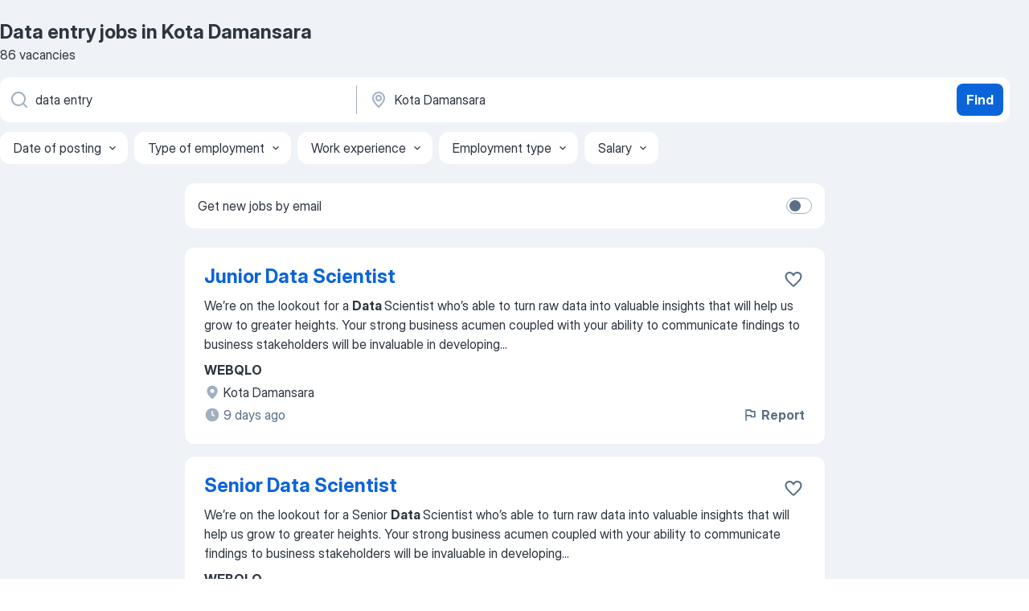

--- FILE ---
content_type: text/html
request_url: https://my.jooble.org/jobs-data-entry/Kota-Damansara
body_size: 83072
content:
<!DOCTYPE html><html lang="en" xmlns="http://www.w3.org/1999/xhtml"><head><meta charset="utf-8"><link data-chunk="app" rel="stylesheet" href="/assets/app.7324e65269e8202330a9.css"><link data-chunk="SERP" rel="stylesheet" href="/assets/SERP.04657a1bc3acf7120258.css"><meta name="viewport" content="width=device-width,initial-scale=1.0,maximum-scale=5" /><meta property="og:site_name" content="Jooble" /><meta property="og:locale" content="en" /><meta property="og:type" content="website" /><meta name="msvalidate.01" content="4E93DB804C5CCCD5B3AFF7486D4B2757" /><meta name="format-detection" content="telephone=no"><link rel="preconnect" href="https://www.googletagmanager.com" /><link rel="preconnect" href="https://www.google-analytics.com" /><link rel="dns-prefetch" href="https://www.google.com" /><link rel="dns-prefetch" href="https://apis.google.com" /><link rel="dns-prefetch" href="https://connect.facebook.net" /><link rel="dns-prefetch" href="https://www.facebook.com" /><link href="https://data-my.jooble.org/assets/fonts/inter-display.css" rel="stylesheet"><link href="https://data-my.jooble.org/assets/fonts/segoe.css" rel="stylesheet"><link rel="apple-touch-icon" href="/assets/images/favicon/ua/apple-touch-icon.png?v=4" /><link rel="apple-touch-icon" sizes="57x57" href="/assets/images/favicon/ua/apple-touch-icon-57x57.png?v=4" /><link rel="apple-touch-icon" sizes="60x60" href="/assets/images/favicon/ua/apple-touch-icon-60x60.png?v=4" /><link rel="apple-touch-icon" sizes="72x72" href="/assets/images/favicon/ua/apple-touch-icon-72x72.png?v=4" /><link rel="apple-touch-icon" sizes="76x76" href="/assets/images/favicon/ua/apple-touch-icon-76x76.png?v=4" /><link rel="apple-touch-icon" sizes="114x114" href="/assets/images/favicon/ua/apple-touch-icon-114x114.png?v=4" /><link rel="apple-touch-icon" sizes="120x120" href="/assets/images/favicon/ua/apple-touch-icon-120x120.png?v=4" /><link rel="apple-touch-icon" sizes="144x144" href="/assets/images/favicon/ua/apple-touch-icon-144x144.png?v=4" /><link rel="apple-touch-icon" sizes="152x152" href="/assets/images/favicon/ua/apple-touch-icon-152x152.png?v=4" /><link rel="apple-touch-icon" sizes="180x180" href="/assets/images/favicon/ua/apple-touch-icon-180x180.png?v=4" /><link rel="icon" type="image/png" sizes="16x16" href="/assets/images/favicon/ua/favicon-16x16.png?v=4"><link rel="icon" type="image/png" sizes="32x32" href="/assets/images/favicon/ua/favicon-32x32.png?v=4"><link rel="icon" type="image/png" sizes="48x48" href="/assets/images/favicon/ua/android-chrome-48x48.png?v=4"><link rel="icon" type="image/png" sizes="96x96" href="/assets/images/favicon/ua/android-chrome-96x96.png?v=4"><link rel="icon" type="image/png" sizes="144x144" href="/assets/images/favicon/ua/android-chrome-144x144.png?v=4"><link rel="icon" type="image/png" sizes="192x192" href="/assets/images/favicon/ua/android-chrome-192x192.png?v=4"><link rel="icon" type="image/png" sizes="194x194" href="/assets/images/favicon/ua/favicon-194x194.png?v=4"><link rel="icon" type="image/png" sizes="256x256" href="/assets/images/favicon/ua/android-chrome-256x256.png?v=4"><link rel="icon" type="image/png" sizes="384x384" href="/assets/images/favicon/ua/android-chrome-384x384.png?v=4"><link rel="icon" type="image/png" sizes="512x512" href="/assets/images/favicon/ua/android-chrome-512x512.png?v=4"><link rel="shortcut icon" type="image/x-icon" href="/assets/images/favicon/ua/favicon-ua.ico?v=4"><link rel="icon" href="/assets/images/favicon/ua/icon.svg?v=4" sizes="any" type="image/svg+xml"><meta name="msapplication-tooltip" content="Jooble"><meta name="msapplication-config" content="/browserconfig.xml"><meta name="msapplication-TileColor" content="#ffffff"><meta name="msapplication-TileImage" content="/assets/images/favicon/ua/mstile-144x144.png?v=4"><meta name="theme-color" content="#ffffff"><meta name="ir-site-verification-token" content="-1337664224"><script type="text/javascript" charset="utf-8">(function(g,o){g[o]=g[o]||function(){(g[o]['q']=g[o]['q']||[]).push(arguments)},g[o]['t']=1*new Date})(window,'_googCsa'); </script><script>!function(){if('PerformanceLongTaskTiming' in window) {var g=window.__tti={e:[]};g.o = new PerformanceObserver(function(l){g.e = g.e.concat(l.getEntries())});g.o.observe({entryTypes:['longtask']})}}();</script><script>!function(){var e,t,n,i,r={passive:!0,capture:!0},a=new Date,o=function(){i=[],t=-1,e=null,f(addEventListener)},c=function(i,r){e||(e=r,t=i,n=new Date,f(removeEventListener),u())},u=function(){if(t>=0&&t<n-a){var r={entryType:"first-input",name:e.type,target:e.target,cancelable:e.cancelable,startTime:e.timeStamp,processingStart:e.timeStamp+t};i.forEach((function(e){e(r)})),i=[]}},s=function(e){if(e.cancelable){var t=(e.timeStamp>1e12?new Date:performance.now())-e.timeStamp;"pointerdown"==e.type?function(e,t){var n=function(){c(e,t),a()},i=function(){a()},a=function(){removeEventListener("pointerup",n,r),removeEventListener("pointercancel",i,r)};addEventListener("pointerup",n,r),addEventListener("pointercancel",i,r)}(t,e):c(t,e)}},f=function(e){["mousedown","keydown","touchstart","pointerdown"].forEach((function(t){return e(t,s,r)}))},p="hidden"===document.visibilityState?0:1/0;addEventListener("visibilitychange",(function e(t){"hidden"===document.visibilityState&&(p=t.timeStamp,removeEventListener("visibilitychange",e,!0))}),!0);o(),self.webVitals={firstInputPolyfill:function(e){i.push(e),u()},resetFirstInputPolyfill:o,get firstHiddenTime(){return p}}}();</script><title data-rh="true">Urgent! Data entry jobs in Kota Damansara - January 2026 - 86 current vacancies - Jooble</title><link data-rh="true" rel="canonical" href="https://my.jooble.org/jobs-data-entry/Kota-Damansara"/><link data-rh="true" hreflang="en-US" rel="alternate" href="https://my.jooble.org/jobs-data-entry/Kota-Damansara"/><meta data-rh="true" name="keywords" content="Data entry jobs in Kota Damansara, jobs"/><meta data-rh="true" name="description" content="Search and apply for the latest Data entry jobs in Kota Damansara. Verified employers. Free, fast and easy way find a job of 35.000+ postings in Kota Damansara and other big cities in Malaysia."/><meta data-rh="true" property="og:image" content="/assets/images/open_graph/og_image.png"/><meta data-rh="true" property="og:url" content="https://my.jooble.org/jobs-data-entry/Kota-Damansara"/><meta data-rh="true" property="og:title" content="Urgent! Data entry jobs in Kota Damansara - January 2026 - 86 current vacancies - Jooble"/><meta data-rh="true" property="og:description" content="Search and apply for the latest Data entry jobs in Kota Damansara. Verified employers. Free, fast and easy way find a job of 35.000+ postings in Kota Damansara and other big cities in Malaysia."/><script data-rh="true" type="application/ld+json">{"@context":"https://schema.org","@type":"BreadcrumbList","itemListElement":[[{"@type":"ListItem","position":1,"item":{"@id":"https://my.jooble.org","name":"Jobs"}},{"@type":"ListItem","position":2,"item":{"@id":"https://my.jooble.org/jobs/Kota-Damansara","name":"Jobs in Kota Damansara"}},{"@type":"ListItem","position":3,"item":{"@id":"https://my.jooble.org/jobs-data-entry","name":"Data entry"}},{"@type":"ListItem","position":4,"item":{"name":"Data entry Kota Damansara"}}]]}</script><script data-rh="true" type="application/ld+json">{"@context":"https://schema.org","@type":"ItemList","numberOfItems":86,"itemListElement":[[{"@type":"ListItem","position":1,"url":"https://my.jooble.org/jdp/-4680106132029355087"},{"@type":"ListItem","position":2,"url":"https://my.jooble.org/jdp/1631608556413732657"},{"@type":"ListItem","position":3,"url":"https://my.jooble.org/jdp/4554237038998198243"},{"@type":"ListItem","position":4,"url":"https://my.jooble.org/jdp/1666649207000450166"},{"@type":"ListItem","position":5,"url":"https://my.jooble.org/jdp/-2688877600730073491"},{"@type":"ListItem","position":6,"url":"https://my.jooble.org/jdp/-6782537630276308736"},{"@type":"ListItem","position":7,"url":"https://my.jooble.org/jdp/-8737817194131308766"},{"@type":"ListItem","position":8,"url":"https://my.jooble.org/jdp/5179334068865535135"},{"@type":"ListItem","position":9,"url":"https://my.jooble.org/jdp/5530651169055810408"},{"@type":"ListItem","position":10,"url":"https://my.jooble.org/jdp/3294464400260116625"},{"@type":"ListItem","position":11,"url":"https://my.jooble.org/jdp/7401386510161839817"},{"@type":"ListItem","position":12,"url":"https://my.jooble.org/jdp/1476275810209210215"},{"@type":"ListItem","position":13,"url":"https://my.jooble.org/jdp/8927308732162155785"},{"@type":"ListItem","position":14,"url":"https://my.jooble.org/jdp/-6844702513834286444"},{"@type":"ListItem","position":15,"url":"https://my.jooble.org/jdp/7422815755916097440"},{"@type":"ListItem","position":16,"url":"https://my.jooble.org/jdp/-4666128289932625557"},{"@type":"ListItem","position":17,"url":"https://my.jooble.org/jdp/142779232891615194"},{"@type":"ListItem","position":18,"url":"https://my.jooble.org/jdp/-6227785240082995435"},{"@type":"ListItem","position":19,"url":"https://my.jooble.org/jdp/725179545148699335"},{"@type":"ListItem","position":20,"url":"https://my.jooble.org/jdp/8857138061135796534"},{"@type":"ListItem","position":21,"url":"https://my.jooble.org/jdp/-4882488104607325096"},{"@type":"ListItem","position":22,"url":"https://my.jooble.org/jdp/8372155885487289926"},{"@type":"ListItem","position":23,"url":"https://my.jooble.org/jdp/4201355826025604112"},{"@type":"ListItem","position":24,"url":"https://my.jooble.org/jdp/6255518709528932341"},{"@type":"ListItem","position":25,"url":"https://my.jooble.org/jdp/-7251906756682312780"},{"@type":"ListItem","position":26,"url":"https://my.jooble.org/jdp/2940046625427457250"},{"@type":"ListItem","position":27,"url":"https://my.jooble.org/jdp/-4655949863956863578"},{"@type":"ListItem","position":28,"url":"https://my.jooble.org/jdp/-6509018907620287610"},{"@type":"ListItem","position":29,"url":"https://my.jooble.org/jdp/4039489624225137703"},{"@type":"ListItem","position":30,"url":"https://my.jooble.org/jdp/1341199902154882251"}]]}</script></head><body ondragstart="return false"><div id="app"><div class="zR2N9v"><div class="_1G2nM4"><div></div><div id="serpContainer" class="_0CG45k"><div class="+MdXgT"><header class="VavEB9"><div class="qD9dwK"><h1 class="_518B8Z">Data entry jobs in Kota Damansara</h1><div company="p" class="cXVOTD">86 vacancies</div></div><div class=""><form class="CXE+FW" data-test-name="_searchForm"><div class="tXoMlu"><div class="kySr3o EIHqTW"><div class="H-KSNn"><div class="Y6LTZC RKazSn"><div class="_0vIToK"><svg class="BC4g2E abyhUO gexuVd kPZVKg"><use xlink:href="/assets/sprite.1oxueCVBzlo-hocQRlhy.svg#icon-magnifier-usage"></use></svg><input id="input_:R55j8h:" class="_2cXMBT aHpE4r _5sX2B+" placeholder="I&#x27;m looking for jobs..." type="text" spellcheck="false" name="keyword" autoComplete="off" autoCapitalize="off" data-test-name="_searchFormKeywordInput" aria-label="What position are you looking for?" value="data entry"/></div></div></div></div><div class="kySr3o _9+Weu7"><div class="H-KSNn"><div class="Y6LTZC RKazSn"><div class="_0vIToK"><svg class="BC4g2E abyhUO gexuVd kPZVKg"><use xlink:href="/assets/sprite.1oxueCVBzlo-hocQRlhy.svg#icon-map_marker-usage"></use></svg><input id="tbRegion" class="_2cXMBT aHpE4r _5sX2B+" placeholder="In the region..." type="text" spellcheck="false" name="region" autoComplete="off" autoCapitalize="off" data-test-name="_searchFormRegionInput" aria-label="Indicate the city where you are looking for a job" value="Kota Damansara"/></div></div></div></div></div><button type="submit" class="VMdYVt i6dNg1 oUsVL7 xVPKbj ZuTpxY">Find</button></form></div><div class="p7hDF8"><div class="apmZrt" data-test-name="_smartTagsFilter" role="region" aria-label="Filters"><button type="button" class="wYznI5"><span class="_1apRDx">Date of posting</span><svg class="KaSFrq DuJhnH GM7Sgs _398Jb4"><use xlink:href="/assets/sprite.1oxueCVBzlo-hocQRlhy.svg#icon-chevron_down-usage"></use></svg></button><button type="button" class="wYznI5"><span class="_1apRDx">Type of employment</span><svg class="KaSFrq DuJhnH GM7Sgs _398Jb4"><use xlink:href="/assets/sprite.1oxueCVBzlo-hocQRlhy.svg#icon-chevron_down-usage"></use></svg></button><button type="button" class="wYznI5"><span class="_1apRDx">Work experience</span><svg class="KaSFrq DuJhnH GM7Sgs _398Jb4"><use xlink:href="/assets/sprite.1oxueCVBzlo-hocQRlhy.svg#icon-chevron_down-usage"></use></svg></button><button type="button" class="wYznI5"><span class="_1apRDx">Employment type</span><svg class="KaSFrq DuJhnH GM7Sgs _398Jb4"><use xlink:href="/assets/sprite.1oxueCVBzlo-hocQRlhy.svg#icon-chevron_down-usage"></use></svg></button><button type="button" class="wYznI5"><span class="_1apRDx">Salary</span><svg class="KaSFrq DuJhnH GM7Sgs _398Jb4"><use xlink:href="/assets/sprite.1oxueCVBzlo-hocQRlhy.svg#icon-chevron_down-usage"></use></svg></button></div></div></header><div class="y+s7YY"><div class="Amjssv"><main class="toVmC+" role="main"><div class="NeCPdn" id="topBarContainer"><div class="dKIuea"><div class="pfddcp xPgV1+"><div class="Z7rxKJ"><span class="ahUpuK">Get new jobs by email</span><div class="rV3P9b H6hBvI RDT4pD seXaaO"><input id="SubscriptionSwitcher" type="checkbox" tabindex="-1" aria-label="SubscriptionSwitcher"/><label for="SubscriptionSwitcher" tabindex="0" role="switch" aria-checked="false" data-focus-target="SubscriptionSwitcher"><span data-switch="pill" data-caption="false"><span data-switch="round"></span></span></label></div></div></div></div></div><div class="bXbgrv" id="serpContent"><div><div class="infinite-scroll-component__outerdiv"><div class="infinite-scroll-component ZbPfXY _serpContentBlock" style="height:auto;overflow:auto;-webkit-overflow-scrolling:touch"><div><ul class="kiBEcn"><li></li><li><div id="-4680106132029355087" data-test-name="_jobCard" class="+n4WEb rHG1ci"><div class="_9q4Aij"><h2 class="jA9gFS dUatPc"><a class="_8w9Ce2 tUC4Fj _6i4Nb0 wtCvxI job_card_link" target="_blank" href="https://my.jooble.org/jdp/-4680106132029355087">Junior Data Scientist</a></h2><div class="_5A-eEY"><div class="Bdpujj"><button type="button" class="ZapzXe _9WpygY XEfYdx JFkX+L vMdXr7 RNbuqd" data-test-name="jobFavoritesButton__-4680106132029355087" aria-label="Save the vacancy to favorites"><span class="H2e2t1 +gVFyQ"><svg class="KaSFrq JAzKjj _0ng4na"><use xlink:href="/assets/sprite.1oxueCVBzlo-hocQRlhy.svg#icon-heart_outline-usage"></use></svg></span></button></div></div></div><div><div class="QZH8mt"><div class="GEyos4"><span>We’re on the lookout for a </span><b>Data </b><span>Scientist who’s able to turn raw data into valuable insights that will help us grow to greater heights. Your strong business acumen coupled with your ability to communicate findings to business stakeholders will be invaluable in developing</span>...&nbsp;</div><div class="rvi8+s"></div></div><div class="L4BhzZ wrapper__new_tags_design bLrJMm"><div class="j+648w"><button type="button" class="ZapzXe _9WpygY JFkX+L vMdXr7 _9ofHq7" data-test-name="_reportJobButtonSerp"><span class="H2e2t1 w87w0E"><svg class="KaSFrq xY3sEm _0ng4na cS9jE1"><use xlink:href="/assets/sprite.1oxueCVBzlo-hocQRlhy.svg#icon-flag-usage"></use></svg></span>Report</button></div><div class="E6E0jY"><div class="pXyhD4 VeoRvG"><div class="heru4z"><p class="z6WlhX" data-test-name="_companyName">WEBQLO</p></div></div><div class="blapLw gj1vO6 fhg31q nxYYVJ" tabindex="-1"><svg class="BC4g2E c6AqqO gexuVd kE3ssB DlQ0Ty icon_gray_soft mdorqd"><use xlink:href="/assets/sprite.1oxueCVBzlo-hocQRlhy.svg#icon-map_marker_filled-usage"></use></svg><div class="caption NTRJBV">Kota Damansara</div></div><div class="blapLw gj1vO6 fhg31q fGYTou"><svg class="BC4g2E c6AqqO gexuVd kE3ssB DlQ0Ty icon_gray_soft jjtReA"><use xlink:href="/assets/sprite.1oxueCVBzlo-hocQRlhy.svg#icon-clock_filled-usage"></use></svg><div class="caption Vk-5Da">9 days ago</div></div></div></div></div></div></li><li><div id="1631608556413732657" data-test-name="_jobCard" class="+n4WEb rHG1ci"><div class="_9q4Aij"><h2 class="jA9gFS dUatPc"><a class="_8w9Ce2 tUC4Fj _6i4Nb0 wtCvxI job_card_link" target="_blank" href="https://my.jooble.org/jdp/1631608556413732657">Senior Data Scientist</a></h2><div class="_5A-eEY"><div class="Bdpujj"><button type="button" class="ZapzXe _9WpygY XEfYdx JFkX+L vMdXr7 RNbuqd" data-test-name="jobFavoritesButton__1631608556413732657" aria-label="Save the vacancy to favorites"><span class="H2e2t1 +gVFyQ"><svg class="KaSFrq JAzKjj _0ng4na"><use xlink:href="/assets/sprite.1oxueCVBzlo-hocQRlhy.svg#icon-heart_outline-usage"></use></svg></span></button></div></div></div><div><div class="QZH8mt"><div class="GEyos4"><span>We’re on the lookout for a Senior </span><b>Data </b><span>Scientist who’s able to turn raw data into valuable insights that will help us grow to greater heights. Your strong business acumen coupled with your ability to communicate findings to business stakeholders will be invaluable in developing</span>...&nbsp;</div><div class="rvi8+s"></div></div><div class="L4BhzZ wrapper__new_tags_design bLrJMm"><div class="j+648w"><button type="button" class="ZapzXe _9WpygY JFkX+L vMdXr7 _9ofHq7" data-test-name="_reportJobButtonSerp"><span class="H2e2t1 w87w0E"><svg class="KaSFrq xY3sEm _0ng4na cS9jE1"><use xlink:href="/assets/sprite.1oxueCVBzlo-hocQRlhy.svg#icon-flag-usage"></use></svg></span>Report</button></div><div class="E6E0jY"><div class="pXyhD4 VeoRvG"><div class="heru4z"><p class="z6WlhX" data-test-name="_companyName">WEBQLO</p></div></div><div class="blapLw gj1vO6 fhg31q nxYYVJ" tabindex="-1"><svg class="BC4g2E c6AqqO gexuVd kE3ssB DlQ0Ty icon_gray_soft mdorqd"><use xlink:href="/assets/sprite.1oxueCVBzlo-hocQRlhy.svg#icon-map_marker_filled-usage"></use></svg><div class="caption NTRJBV">Kota Damansara</div></div><div class="blapLw gj1vO6 fhg31q fGYTou"><svg class="BC4g2E c6AqqO gexuVd kE3ssB DlQ0Ty icon_gray_soft jjtReA"><use xlink:href="/assets/sprite.1oxueCVBzlo-hocQRlhy.svg#icon-clock_filled-usage"></use></svg><div class="caption Vk-5Da">8 days ago</div></div></div></div></div></div></li><li><div id="4554237038998198243" data-test-name="_jobCard" class="+n4WEb rHG1ci"><div class="_9q4Aij"><h2 class="jA9gFS dUatPc"><a class="_8w9Ce2 tUC4Fj _6i4Nb0 wtCvxI job_card_link" target="_blank" href="https://my.jooble.org/jdp/4554237038998198243">Senior Data Scientist</a></h2><div class="_5A-eEY"><div class="Bdpujj"><button type="button" class="ZapzXe _9WpygY XEfYdx JFkX+L vMdXr7 RNbuqd" data-test-name="jobFavoritesButton__4554237038998198243" aria-label="Save the vacancy to favorites"><span class="H2e2t1 +gVFyQ"><svg class="KaSFrq JAzKjj _0ng4na"><use xlink:href="/assets/sprite.1oxueCVBzlo-hocQRlhy.svg#icon-heart_outline-usage"></use></svg></span></button></div></div></div><div><div class="QZH8mt"><div class="GEyos4">&nbsp;...<span>About You 
 CARSOME is searching for a Senior </span><b>Data </b><span>Scientist who thrives on unraveling complex business challenges through data analysis. You'll be an innately curious and highly analytical individual, adept at translating business problems into technical requirements</span>...&nbsp;</div><div class="rvi8+s"></div></div><div class="L4BhzZ wrapper__new_tags_design bLrJMm"><div class="j+648w"><button type="button" class="ZapzXe _9WpygY JFkX+L vMdXr7 _9ofHq7" data-test-name="_reportJobButtonSerp"><span class="H2e2t1 w87w0E"><svg class="KaSFrq xY3sEm _0ng4na cS9jE1"><use xlink:href="/assets/sprite.1oxueCVBzlo-hocQRlhy.svg#icon-flag-usage"></use></svg></span>Report</button></div><div class="E6E0jY"><div class="pXyhD4 VeoRvG"><div class="heru4z"><p class="z6WlhX" data-test-name="_companyName">CARSOME</p></div></div><div class="blapLw gj1vO6 fhg31q nxYYVJ" tabindex="-1"><svg class="BC4g2E c6AqqO gexuVd kE3ssB DlQ0Ty icon_gray_soft mdorqd"><use xlink:href="/assets/sprite.1oxueCVBzlo-hocQRlhy.svg#icon-map_marker_filled-usage"></use></svg><div class="caption NTRJBV">Kota Damansara</div></div><div class="blapLw gj1vO6 fhg31q fGYTou"><svg class="BC4g2E c6AqqO gexuVd kE3ssB DlQ0Ty icon_gray_soft jjtReA"><use xlink:href="/assets/sprite.1oxueCVBzlo-hocQRlhy.svg#icon-clock_filled-usage"></use></svg><div class="caption Vk-5Da">17 days ago</div></div></div></div></div></div></li><li><div id="1666649207000450166" data-test-name="_jobCard" class="+n4WEb rHG1ci"><div class="_9q4Aij"><h2 class="jA9gFS dUatPc"><a class="_8w9Ce2 tUC4Fj _6i4Nb0 wtCvxI job_card_link" target="_blank" href="https://my.jooble.org/jdp/1666649207000450166">Lead Data Scientist</a></h2><div class="_5A-eEY"><div class="Bdpujj"><button type="button" class="ZapzXe _9WpygY XEfYdx JFkX+L vMdXr7 RNbuqd" data-test-name="jobFavoritesButton__1666649207000450166" aria-label="Save the vacancy to favorites"><span class="H2e2t1 +gVFyQ"><svg class="KaSFrq JAzKjj _0ng4na"><use xlink:href="/assets/sprite.1oxueCVBzlo-hocQRlhy.svg#icon-heart_outline-usage"></use></svg></span></button></div></div></div><div><div class="QZH8mt"><div class="GEyos4">&nbsp;...<span>About You 
 As a Lead </span><b>Data </b><span>Scientist, you will drive our data science initiatives from concept to impactful delivery. You will play a crucial role in driving data-informed decisions across the organization, leading team members to ensure we deliver projects with actual</span>...&nbsp;</div><div class="rvi8+s"></div></div><div class="L4BhzZ wrapper__new_tags_design bLrJMm"><div class="j+648w"><button type="button" class="ZapzXe _9WpygY JFkX+L vMdXr7 _9ofHq7" data-test-name="_reportJobButtonSerp"><span class="H2e2t1 w87w0E"><svg class="KaSFrq xY3sEm _0ng4na cS9jE1"><use xlink:href="/assets/sprite.1oxueCVBzlo-hocQRlhy.svg#icon-flag-usage"></use></svg></span>Report</button></div><div class="E6E0jY"><div class="pXyhD4 VeoRvG"><div class="heru4z"><p class="z6WlhX" data-test-name="_companyName">CARSOME</p></div></div><div class="blapLw gj1vO6 fhg31q nxYYVJ" tabindex="-1"><svg class="BC4g2E c6AqqO gexuVd kE3ssB DlQ0Ty icon_gray_soft mdorqd"><use xlink:href="/assets/sprite.1oxueCVBzlo-hocQRlhy.svg#icon-map_marker_filled-usage"></use></svg><div class="caption NTRJBV">Kota Damansara</div></div><div class="blapLw gj1vO6 fhg31q fGYTou"><svg class="BC4g2E c6AqqO gexuVd kE3ssB DlQ0Ty icon_gray_soft jjtReA"><use xlink:href="/assets/sprite.1oxueCVBzlo-hocQRlhy.svg#icon-clock_filled-usage"></use></svg><div class="caption Vk-5Da">17 days ago</div></div></div></div></div></div></li><li><div id="-2688877600730073491" data-test-name="_jobCard" class="+n4WEb rHG1ci"><div class="_9q4Aij"><h2 class="jA9gFS dUatPc"><a class="_8w9Ce2 tUC4Fj _6i4Nb0 wtCvxI job_card_link" target="_blank" href="https://my.jooble.org/jdp/-2688877600730073491">Lead Data QA Engineer</a></h2><div class="_5A-eEY"><div class="Bdpujj"><button type="button" class="ZapzXe _9WpygY XEfYdx JFkX+L vMdXr7 RNbuqd" data-test-name="jobFavoritesButton__-2688877600730073491" aria-label="Save the vacancy to favorites"><span class="H2e2t1 +gVFyQ"><svg class="KaSFrq JAzKjj _0ng4na"><use xlink:href="/assets/sprite.1oxueCVBzlo-hocQRlhy.svg#icon-heart_outline-usage"></use></svg></span></button></div></div></div><div><div class="QZH8mt"><div class="GEyos4">&nbsp;...<span>Driving end-to-end </span><b>data </b><span>quality across listings, pricing, and inventory through scalable frameworks for validation, profiling, and anomaly detection—powered by SQL and Python automation. 
 Partner with engineering, product, and ops to define data ownership, standardize</span>...&nbsp;</div><div class="rvi8+s"></div></div><div class="L4BhzZ wrapper__new_tags_design bLrJMm"><div class="j+648w"><button type="button" class="ZapzXe _9WpygY JFkX+L vMdXr7 _9ofHq7" data-test-name="_reportJobButtonSerp"><span class="H2e2t1 w87w0E"><svg class="KaSFrq xY3sEm _0ng4na cS9jE1"><use xlink:href="/assets/sprite.1oxueCVBzlo-hocQRlhy.svg#icon-flag-usage"></use></svg></span>Report</button></div><div class="E6E0jY"><div class="pXyhD4 VeoRvG"><div class="heru4z"><p class="z6WlhX" data-test-name="_companyName">CARSOME</p></div></div><div class="blapLw gj1vO6 fhg31q nxYYVJ" tabindex="-1"><svg class="BC4g2E c6AqqO gexuVd kE3ssB DlQ0Ty icon_gray_soft mdorqd"><use xlink:href="/assets/sprite.1oxueCVBzlo-hocQRlhy.svg#icon-map_marker_filled-usage"></use></svg><div class="caption NTRJBV">Kota Damansara</div></div><div class="blapLw gj1vO6 fhg31q fGYTou"><svg class="BC4g2E c6AqqO gexuVd kE3ssB DlQ0Ty icon_gray_soft jjtReA"><use xlink:href="/assets/sprite.1oxueCVBzlo-hocQRlhy.svg#icon-clock_filled-usage"></use></svg><div class="caption Vk-5Da">17 days ago</div></div></div></div></div></div></li><li><div id="-6782537630276308736" data-test-name="_jobCard" class="+n4WEb rHG1ci"><div class="_9q4Aij"><h2 class="jA9gFS dUatPc"><a class="_8w9Ce2 tUC4Fj _6i4Nb0 wtCvxI job_card_link" target="_blank" href="https://my.jooble.org/jdp/-6782537630276308736">Administrator</a></h2><div class="_5A-eEY"><div class="Bdpujj"><button type="button" class="ZapzXe _9WpygY XEfYdx JFkX+L vMdXr7 RNbuqd" data-test-name="jobFavoritesButton__-6782537630276308736" aria-label="Save the vacancy to favorites"><span class="H2e2t1 +gVFyQ"><svg class="KaSFrq JAzKjj _0ng4na"><use xlink:href="/assets/sprite.1oxueCVBzlo-hocQRlhy.svg#icon-heart_outline-usage"></use></svg></span></button></div></div></div><div><div class="QZH8mt"><div class="GEyos4"><span>· Coordinate office activities and operations to secure efficiency and compliance to company policies.
· Handle scheduling, </span><b>data entry,</b><span> file management, and office supply management.
· Manage phone calls and correspondence (e-mail, letters, packages etc.)
· Track stocks</span>...&nbsp;</div><div class="rvi8+s"></div></div><div class="L4BhzZ wrapper__new_tags_design bLrJMm"><div class="j+648w"><button type="button" class="ZapzXe _9WpygY JFkX+L vMdXr7 _9ofHq7" data-test-name="_reportJobButtonSerp"><span class="H2e2t1 w87w0E"><svg class="KaSFrq xY3sEm _0ng4na cS9jE1"><use xlink:href="/assets/sprite.1oxueCVBzlo-hocQRlhy.svg#icon-flag-usage"></use></svg></span>Report</button></div><div class="E6E0jY"><div class="pXyhD4 VeoRvG"><div class="heru4z"><p class="z6WlhX" data-test-name="_companyName">DZSIGN SOLUTIONS SDN BHD</p></div></div><div class="blapLw gj1vO6 fhg31q nxYYVJ" tabindex="-1"><svg class="BC4g2E c6AqqO gexuVd kE3ssB DlQ0Ty icon_gray_soft mdorqd"><use xlink:href="/assets/sprite.1oxueCVBzlo-hocQRlhy.svg#icon-map_marker_filled-usage"></use></svg><div class="caption NTRJBV">Kota Damansara</div></div><div class="blapLw gj1vO6 fhg31q fGYTou"><svg class="BC4g2E c6AqqO gexuVd kE3ssB DlQ0Ty icon_gray_soft jjtReA"><use xlink:href="/assets/sprite.1oxueCVBzlo-hocQRlhy.svg#icon-clock_filled-usage"></use></svg><div class="caption Vk-5Da">3 days ago</div></div></div></div></div></div></li><li><div id="-8737817194131308766" data-test-name="_jobCard" class="+n4WEb rHG1ci"><div class="_9q4Aij"><h2 class="jA9gFS dUatPc"><a class="_8w9Ce2 tUC4Fj _6i4Nb0 wtCvxI job_card_link" target="_blank" href="https://my.jooble.org/jdp/-8737817194131308766">Internship Finance</a></h2><div class="_5A-eEY"><div class="Bdpujj"><button type="button" class="ZapzXe _9WpygY XEfYdx JFkX+L vMdXr7 RNbuqd" data-test-name="jobFavoritesButton__-8737817194131308766" aria-label="Save the vacancy to favorites"><span class="H2e2t1 +gVFyQ"><svg class="KaSFrq JAzKjj _0ng4na"><use xlink:href="/assets/sprite.1oxueCVBzlo-hocQRlhy.svg#icon-heart_outline-usage"></use></svg></span></button></div></div></div><div><div class="QZH8mt"><div class="GEyos4"><span>-Assist with daily finance operations such as </span><b>data entry,</b><span> filing, and record keeping
 


-Support preparation of invoices, payment vouchers, and expense claims
 


-Help reconcile bank statements and financial records
 


-Assist in tracking expenses, petty cash</span>...&nbsp;</div><div class="rvi8+s"></div></div><div class="L4BhzZ wrapper__new_tags_design bLrJMm"><div class="j+648w"><button type="button" class="ZapzXe _9WpygY JFkX+L vMdXr7 _9ofHq7" data-test-name="_reportJobButtonSerp"><span class="H2e2t1 w87w0E"><svg class="KaSFrq xY3sEm _0ng4na cS9jE1"><use xlink:href="/assets/sprite.1oxueCVBzlo-hocQRlhy.svg#icon-flag-usage"></use></svg></span>Report</button></div><div class="E6E0jY"><div class="pXyhD4 VeoRvG"><div class="heru4z"><p class="z6WlhX" data-test-name="_companyName">AV RICHNATION EMPIRE</p></div></div><div class="blapLw gj1vO6 fhg31q nxYYVJ" tabindex="-1"><svg class="BC4g2E c6AqqO gexuVd kE3ssB DlQ0Ty icon_gray_soft mdorqd"><use xlink:href="/assets/sprite.1oxueCVBzlo-hocQRlhy.svg#icon-map_marker_filled-usage"></use></svg><div class="caption NTRJBV">Kota Damansara</div></div><div class="blapLw gj1vO6 fhg31q fGYTou"><svg class="BC4g2E c6AqqO gexuVd kE3ssB DlQ0Ty icon_gray_soft jjtReA"><use xlink:href="/assets/sprite.1oxueCVBzlo-hocQRlhy.svg#icon-clock_filled-usage"></use></svg><div class="caption Vk-5Da">8 days ago</div></div></div></div></div></div></li><li><div class="li6YgU" style="--ew-button-color:#F7F6F2;--ew-button-background-color:#014EFE"></div></li><li></li><li><div id="5179334068865535135" data-test-name="_jobCard" class="+n4WEb rHG1ci"><div class="_9q4Aij"><h2 class="jA9gFS dUatPc"><a class="_8w9Ce2 tUC4Fj _6i4Nb0 wtCvxI job_card_link" target="_blank" href="https://my.jooble.org/jdp/5179334068865535135">Account cum Administrative Executive</a></h2><div class="_5A-eEY"><div class="Bdpujj"><button type="button" class="ZapzXe _9WpygY XEfYdx JFkX+L vMdXr7 RNbuqd" data-test-name="jobFavoritesButton__5179334068865535135" aria-label="Save the vacancy to favorites"><span class="H2e2t1 +gVFyQ"><svg class="KaSFrq JAzKjj _0ng4na"><use xlink:href="/assets/sprite.1oxueCVBzlo-hocQRlhy.svg#icon-heart_outline-usage"></use></svg></span></button></div></div></div><div><div class="QZH8mt"><div class="GEyos4">&nbsp;...<span>receivable, and bank reconciliations 
 Assisting with service tax filing 
 Providing general administrative support 
 Performing </span><b>data entry </b><span>and other clerical duties as needed 
 What we're looking for 
~ Minimum SPM; 
~- 1-2 years experience as an administrative</span>...&nbsp;</div><div class="rvi8+s"></div></div><div class="L4BhzZ wrapper__new_tags_design bLrJMm"><div class="j+648w"><button type="button" class="ZapzXe _9WpygY JFkX+L vMdXr7 _9ofHq7" data-test-name="_reportJobButtonSerp"><span class="H2e2t1 w87w0E"><svg class="KaSFrq xY3sEm _0ng4na cS9jE1"><use xlink:href="/assets/sprite.1oxueCVBzlo-hocQRlhy.svg#icon-flag-usage"></use></svg></span>Report</button></div><div class="E6E0jY"><div class="pXyhD4 VeoRvG"><div class="heru4z"><p class="z6WlhX" data-test-name="_companyName">Woon Wee Yuen &amp; Partners</p></div></div><div class="blapLw gj1vO6 fhg31q nxYYVJ" tabindex="-1"><svg class="BC4g2E c6AqqO gexuVd kE3ssB DlQ0Ty icon_gray_soft mdorqd"><use xlink:href="/assets/sprite.1oxueCVBzlo-hocQRlhy.svg#icon-map_marker_filled-usage"></use></svg><div class="caption NTRJBV">Kota Damansara</div></div><div class="blapLw gj1vO6 fhg31q fGYTou"><svg class="BC4g2E c6AqqO gexuVd kE3ssB DlQ0Ty icon_gray_soft jjtReA"><use xlink:href="/assets/sprite.1oxueCVBzlo-hocQRlhy.svg#icon-clock_filled-usage"></use></svg><div class="caption Vk-5Da">6 days ago</div></div></div></div></div></div></li><li><div id="5530651169055810408" data-test-name="_jobCard" class="+n4WEb rHG1ci"><div class="_9q4Aij"><h2 class="jA9gFS dUatPc"><a class="_8w9Ce2 tUC4Fj _6i4Nb0 wtCvxI job_card_link" target="_blank" href="https://my.jooble.org/jdp/5530651169055810408">Senior Engineer, Mechanical</a></h2><div class="_5A-eEY"><div class="Bdpujj"><button type="button" class="ZapzXe _9WpygY XEfYdx JFkX+L vMdXr7 RNbuqd" data-test-name="jobFavoritesButton__5530651169055810408" aria-label="Save the vacancy to favorites"><span class="H2e2t1 +gVFyQ"><svg class="KaSFrq JAzKjj _0ng4na"><use xlink:href="/assets/sprite.1oxueCVBzlo-hocQRlhy.svg#icon-heart_outline-usage"></use></svg></span></button></div></div></div><div><div class="QZH8mt"><div class="GEyos4">&nbsp;...<span>mitigation plan. 
# Collects and organizes fundamental engineering </span><b>data </b><span>following established procedures. 
# Engages in routine</span>...&nbsp;&nbsp;...<span>and addresses discrepancies in results. 
# Provides guidance to </span><b>entry-</b><span>level engineers.  

  Qualifications 

# Bachelor's degree in</span>...&nbsp;</div><div class="rvi8+s"></div></div><div class="L4BhzZ wrapper__new_tags_design bLrJMm"><div class="j+648w"><button type="button" class="ZapzXe _9WpygY JFkX+L vMdXr7 _9ofHq7" data-test-name="_reportJobButtonSerp"><span class="H2e2t1 w87w0E"><svg class="KaSFrq xY3sEm _0ng4na cS9jE1"><use xlink:href="/assets/sprite.1oxueCVBzlo-hocQRlhy.svg#icon-flag-usage"></use></svg></span>Report</button></div><div class="E6E0jY"><div class="pXyhD4 VeoRvG"><div class="heru4z"><p class="z6WlhX" data-test-name="_companyName">AECOM</p></div></div><div class="blapLw gj1vO6 fhg31q nxYYVJ" tabindex="-1"><svg class="BC4g2E c6AqqO gexuVd kE3ssB DlQ0Ty icon_gray_soft mdorqd"><use xlink:href="/assets/sprite.1oxueCVBzlo-hocQRlhy.svg#icon-map_marker_filled-usage"></use></svg><div class="caption NTRJBV">Kota Damansara</div></div><div class="blapLw gj1vO6 fhg31q fGYTou"><svg class="BC4g2E c6AqqO gexuVd kE3ssB DlQ0Ty icon_gray_soft jjtReA"><use xlink:href="/assets/sprite.1oxueCVBzlo-hocQRlhy.svg#icon-clock_filled-usage"></use></svg><div class="caption Vk-5Da">5 days ago</div></div></div></div></div></div></li><li><div id="3294464400260116625" data-test-name="_jobCard" class="+n4WEb rHG1ci"><div class="_9q4Aij"><h2 class="jA9gFS dUatPc"><a class="_8w9Ce2 tUC4Fj _6i4Nb0 wtCvxI job_card_link" target="_blank" href="https://my.jooble.org/jdp/3294464400260116625">Internship Accounting &amp; Bookkeeping</a></h2><div class="_5A-eEY"><div class="Bdpujj"><button type="button" class="ZapzXe _9WpygY XEfYdx JFkX+L vMdXr7 RNbuqd" data-test-name="jobFavoritesButton__3294464400260116625" aria-label="Save the vacancy to favorites"><span class="H2e2t1 +gVFyQ"><svg class="KaSFrq JAzKjj _0ng4na"><use xlink:href="/assets/sprite.1oxueCVBzlo-hocQRlhy.svg#icon-heart_outline-usage"></use></svg></span></button></div></div></div><div><div class="QZH8mt"><div class="GEyos4">&nbsp;...<span>Accounting and Bookkeeping Intern will support Sterrific Sdn. Bhd.’s finance operations by assisting with daily accounting tasks, </span><b>data entry,</b><span> documentation and financial record management. This role is ideal for students who want real-world exposure to agency finance</span>...&nbsp;</div><div class="rvi8+s"></div></div><div class="L4BhzZ wrapper__new_tags_design bLrJMm"><div class="j+648w"><button type="button" class="ZapzXe _9WpygY JFkX+L vMdXr7 _9ofHq7" data-test-name="_reportJobButtonSerp"><span class="H2e2t1 w87w0E"><svg class="KaSFrq xY3sEm _0ng4na cS9jE1"><use xlink:href="/assets/sprite.1oxueCVBzlo-hocQRlhy.svg#icon-flag-usage"></use></svg></span>Report</button></div><div class="E6E0jY"><div class="pXyhD4 VeoRvG"><div class="heru4z"><p class="z6WlhX" data-test-name="_companyName">Sterrific Sdn Bhd</p></div></div><div class="blapLw gj1vO6 fhg31q nxYYVJ" tabindex="-1"><svg class="BC4g2E c6AqqO gexuVd kE3ssB DlQ0Ty icon_gray_soft mdorqd"><use xlink:href="/assets/sprite.1oxueCVBzlo-hocQRlhy.svg#icon-map_marker_filled-usage"></use></svg><div class="caption NTRJBV">Kota Damansara</div></div><div class="blapLw gj1vO6 fhg31q fGYTou"><svg class="BC4g2E c6AqqO gexuVd kE3ssB DlQ0Ty icon_gray_soft jjtReA"><use xlink:href="/assets/sprite.1oxueCVBzlo-hocQRlhy.svg#icon-clock_filled-usage"></use></svg><div class="caption Vk-5Da">2 days ago</div></div></div></div></div></div></li><li><div id="7401386510161839817" data-test-name="_jobCard" class="+n4WEb rHG1ci"><div class="_9q4Aij"><h2 class="jA9gFS dUatPc"><a class="_8w9Ce2 tUC4Fj _6i4Nb0 wtCvxI job_card_link" target="_blank" href="https://my.jooble.org/jdp/7401386510161839817">Office Administrator</a></h2><div class="_5A-eEY"><div class="Bdpujj"><button type="button" class="ZapzXe _9WpygY XEfYdx JFkX+L vMdXr7 RNbuqd" data-test-name="jobFavoritesButton__7401386510161839817" aria-label="Save the vacancy to favorites"><span class="H2e2t1 +gVFyQ"><svg class="KaSFrq JAzKjj _0ng4na"><use xlink:href="/assets/sprite.1oxueCVBzlo-hocQRlhy.svg#icon-heart_outline-usage"></use></svg></span></button></div></div></div><div><div class="QZH8mt"><div class="GEyos4">&nbsp;...<span>attendance, overtime, and leave for payroll purposes


-Ensure payroll </span><b>data </b><span>accuracy and confidentiality


-Liaise with management or</span>...&nbsp;&nbsp;...<span>Support



-Handle basic bookkeeping tasks such as data </span><b>entry </b><span>and record keeping


-Track invoices, receipts, expenses, and</span>...&nbsp;</div><div class="rvi8+s"></div></div><div class="L4BhzZ wrapper__new_tags_design bLrJMm"><div class="j+648w"><button type="button" class="ZapzXe _9WpygY JFkX+L vMdXr7 _9ofHq7" data-test-name="_reportJobButtonSerp"><span class="H2e2t1 w87w0E"><svg class="KaSFrq xY3sEm _0ng4na cS9jE1"><use xlink:href="/assets/sprite.1oxueCVBzlo-hocQRlhy.svg#icon-flag-usage"></use></svg></span>Report</button></div><div class="E6E0jY"><div class="pXyhD4 VeoRvG"><div class="heru4z"><p class="z6WlhX" data-test-name="_companyName">Omni Street Sdn Bhd</p></div></div><div class="blapLw gj1vO6 fhg31q nxYYVJ" tabindex="-1"><svg class="BC4g2E c6AqqO gexuVd kE3ssB DlQ0Ty icon_gray_soft mdorqd"><use xlink:href="/assets/sprite.1oxueCVBzlo-hocQRlhy.svg#icon-map_marker_filled-usage"></use></svg><div class="caption NTRJBV">Kota Damansara</div></div><div class="blapLw gj1vO6 fhg31q fGYTou"><svg class="BC4g2E c6AqqO gexuVd kE3ssB DlQ0Ty icon_gray_soft jjtReA"><use xlink:href="/assets/sprite.1oxueCVBzlo-hocQRlhy.svg#icon-clock_filled-usage"></use></svg><div class="caption Vk-5Da">19 days ago</div></div></div></div></div></div></li><li><div id="1476275810209210215" data-test-name="_jobCard" class="+n4WEb rHG1ci"><div class="_9q4Aij"><h2 class="jA9gFS dUatPc"><a class="_8w9Ce2 tUC4Fj _6i4Nb0 wtCvxI job_card_link" target="_blank" href="https://my.jooble.org/jdp/1476275810209210215">Finance Admin Executive</a></h2><div class="_5A-eEY"><div class="Bdpujj"><button type="button" class="ZapzXe _9WpygY XEfYdx JFkX+L vMdXr7 RNbuqd" data-test-name="jobFavoritesButton__1476275810209210215" aria-label="Save the vacancy to favorites"><span class="H2e2t1 +gVFyQ"><svg class="KaSFrq JAzKjj _0ng4na"><use xlink:href="/assets/sprite.1oxueCVBzlo-hocQRlhy.svg#icon-heart_outline-usage"></use></svg></span></button></div></div></div><div><div class="QZH8mt"><div class="GEyos4">&nbsp;...<span>department by managing administrative tasks, processing financial </span><b>data,</b><span> and ensuring smooth daily financial operations. You will play a</span>...&nbsp;&nbsp;...<span>day-to-day financial administrative tasks, including data </span><b>entry </b><span>and filing


-Assist with accounts payable and receivable processes</span>...&nbsp;</div><div class="rvi8+s"></div></div><div class="L4BhzZ wrapper__new_tags_design bLrJMm"><div class="j+648w"><button type="button" class="ZapzXe _9WpygY JFkX+L vMdXr7 _9ofHq7" data-test-name="_reportJobButtonSerp"><span class="H2e2t1 w87w0E"><svg class="KaSFrq xY3sEm _0ng4na cS9jE1"><use xlink:href="/assets/sprite.1oxueCVBzlo-hocQRlhy.svg#icon-flag-usage"></use></svg></span>Report</button></div><div class="E6E0jY"><div class="pXyhD4 VeoRvG"><div class="heru4z"><p class="z6WlhX" data-test-name="_companyName">Bellscape Sdn. Bhd.</p></div></div><div class="blapLw gj1vO6 fhg31q nxYYVJ" tabindex="-1"><svg class="BC4g2E c6AqqO gexuVd kE3ssB DlQ0Ty icon_gray_soft mdorqd"><use xlink:href="/assets/sprite.1oxueCVBzlo-hocQRlhy.svg#icon-map_marker_filled-usage"></use></svg><div class="caption NTRJBV">Kota Damansara</div></div><div class="blapLw gj1vO6 fhg31q fGYTou"><svg class="BC4g2E c6AqqO gexuVd kE3ssB DlQ0Ty icon_gray_soft jjtReA"><use xlink:href="/assets/sprite.1oxueCVBzlo-hocQRlhy.svg#icon-clock_filled-usage"></use></svg><div class="caption Vk-5Da">12 days ago</div></div></div></div></div></div></li><li><div id="8927308732162155785" data-test-name="_jobCard" class="+n4WEb rHG1ci"><div class="_9q4Aij"><h2 class="jA9gFS dUatPc"><a class="_8w9Ce2 tUC4Fj _6i4Nb0 wtCvxI job_card_link" target="_blank" href="https://my.jooble.org/jdp/8927308732162155785">Senior/Lead Software Developer (Fullstack)</a></h2><div class="_5A-eEY"><div class="Bdpujj"><button type="button" class="ZapzXe _9WpygY XEfYdx JFkX+L vMdXr7 RNbuqd" data-test-name="jobFavoritesButton__8927308732162155785" aria-label="Save the vacancy to favorites"><span class="H2e2t1 +gVFyQ"><svg class="KaSFrq JAzKjj _0ng4na"><use xlink:href="/assets/sprite.1oxueCVBzlo-hocQRlhy.svg#icon-heart_outline-usage"></use></svg></span></button></div></div></div><div><div class="QZH8mt"><div class="GEyos4">&nbsp;...<span>understanding of how SQL databases work on a low level, and can design optimized code and databases to handle huge amount of </span><b>data (> 1b entries)</b><span>


-Able to think positively and critically, using logical and analytical steps to problem solving.


-Have great attention</span>...&nbsp;</div><div class="rvi8+s"></div></div><div class="L4BhzZ wrapper__new_tags_design bLrJMm"><div class="j+648w"><button type="button" class="ZapzXe _9WpygY JFkX+L vMdXr7 _9ofHq7" data-test-name="_reportJobButtonSerp"><span class="H2e2t1 w87w0E"><svg class="KaSFrq xY3sEm _0ng4na cS9jE1"><use xlink:href="/assets/sprite.1oxueCVBzlo-hocQRlhy.svg#icon-flag-usage"></use></svg></span>Report</button></div><div class="E6E0jY"><div class="pXyhD4 VeoRvG"><div class="heru4z"><p class="z6WlhX" data-test-name="_companyName">Skribble Me Malaysia Sdn Bhd</p></div></div><div class="blapLw gj1vO6 fhg31q nxYYVJ" tabindex="-1"><svg class="BC4g2E c6AqqO gexuVd kE3ssB DlQ0Ty icon_gray_soft mdorqd"><use xlink:href="/assets/sprite.1oxueCVBzlo-hocQRlhy.svg#icon-map_marker_filled-usage"></use></svg><div class="caption NTRJBV">Kota Damansara</div></div><div class="blapLw gj1vO6 fhg31q fGYTou"><svg class="BC4g2E c6AqqO gexuVd kE3ssB DlQ0Ty icon_gray_soft jjtReA"><use xlink:href="/assets/sprite.1oxueCVBzlo-hocQRlhy.svg#icon-clock_filled-usage"></use></svg><div class="caption Vk-5Da">6 days ago</div></div></div></div></div></div></li><li><div id="-6844702513834286444" data-test-name="_jobCard" class="+n4WEb rHG1ci"><div class="_9q4Aij"><h2 class="jA9gFS dUatPc"><a class="_8w9Ce2 tUC4Fj _6i4Nb0 wtCvxI job_card_link" target="_blank" href="https://my.jooble.org/jdp/-6844702513834286444">Internship Admin - Membership Support</a></h2><div class="_5A-eEY"><div class="Bdpujj"><button type="button" class="ZapzXe _9WpygY XEfYdx JFkX+L vMdXr7 RNbuqd" data-test-name="jobFavoritesButton__-6844702513834286444" aria-label="Save the vacancy to favorites"><span class="H2e2t1 +gVFyQ"><svg class="KaSFrq JAzKjj _0ng4na"><use xlink:href="/assets/sprite.1oxueCVBzlo-hocQRlhy.svg#icon-heart_outline-usage"></use></svg></span></button></div></div></div><div><div class="QZH8mt"><div class="GEyos4">&nbsp;...<span>institute.

You will assist and support with membership applications, </span><b>data </b><span>management, communication with members, and administrative tasks</span>...&nbsp;&nbsp;...<span>administrative duties including document management, and data </span><b>entry
</b><span>

-Assist in compiling membership statistics and reports for</span>...&nbsp;</div><div class="rvi8+s"></div></div><div class="L4BhzZ wrapper__new_tags_design bLrJMm"><div class="j+648w"><button type="button" class="ZapzXe _9WpygY JFkX+L vMdXr7 _9ofHq7" data-test-name="_reportJobButtonSerp"><span class="H2e2t1 w87w0E"><svg class="KaSFrq xY3sEm _0ng4na cS9jE1"><use xlink:href="/assets/sprite.1oxueCVBzlo-hocQRlhy.svg#icon-flag-usage"></use></svg></span>Report</button></div><div class="E6E0jY"><div class="pXyhD4 VeoRvG"><div class="heru4z"><p class="z6WlhX" data-test-name="_companyName">Institute of Enterprise Risk Practitioners</p></div></div><div class="blapLw gj1vO6 fhg31q nxYYVJ" tabindex="-1"><svg class="BC4g2E c6AqqO gexuVd kE3ssB DlQ0Ty icon_gray_soft mdorqd"><use xlink:href="/assets/sprite.1oxueCVBzlo-hocQRlhy.svg#icon-map_marker_filled-usage"></use></svg><div class="caption NTRJBV">Kota Damansara</div></div><div class="blapLw gj1vO6 fhg31q fGYTou"><svg class="BC4g2E c6AqqO gexuVd kE3ssB DlQ0Ty icon_gray_soft jjtReA"><use xlink:href="/assets/sprite.1oxueCVBzlo-hocQRlhy.svg#icon-clock_filled-usage"></use></svg><div class="caption Vk-5Da">a month ago</div></div></div></div></div></div></li><li><div id="7422815755916097440" data-test-name="_jobCard" class="+n4WEb rHG1ci"><div class="_9q4Aij"><h2 class="jA9gFS dUatPc"><a class="_8w9Ce2 tUC4Fj _6i4Nb0 wtCvxI job_card_link" target="_blank" href="https://my.jooble.org/jdp/7422815755916097440">Internship for Business/Marketing/Entrepreneur/ Economics Students</a></h2><div class="_5A-eEY"><div class="Bdpujj"><button type="button" class="ZapzXe _9WpygY XEfYdx JFkX+L vMdXr7 RNbuqd" data-test-name="jobFavoritesButton__7422815755916097440" aria-label="Save the vacancy to favorites"><span class="H2e2t1 +gVFyQ"><svg class="KaSFrq JAzKjj _0ng4na"><use xlink:href="/assets/sprite.1oxueCVBzlo-hocQRlhy.svg#icon-heart_outline-usage"></use></svg></span></button></div></div></div><div><div class="QZH8mt"><div class="GEyos4">&nbsp;...<span>teams to ensure smooth running operations


-Perform all general administrative duties required (day-to-day documentation such as </span><b>data entry,</b><span> scanning, filing inquiry)


-Monitor and maintain a good record system for all admin and confidential matter

 [Apply now at</span>...&nbsp;</div><div class="rvi8+s"></div></div><div class="L4BhzZ wrapper__new_tags_design bLrJMm"><div class="j+648w"><button type="button" class="ZapzXe _9WpygY JFkX+L vMdXr7 _9ofHq7" data-test-name="_reportJobButtonSerp"><span class="H2e2t1 w87w0E"><svg class="KaSFrq xY3sEm _0ng4na cS9jE1"><use xlink:href="/assets/sprite.1oxueCVBzlo-hocQRlhy.svg#icon-flag-usage"></use></svg></span>Report</button></div><div class="E6E0jY"><div class="pXyhD4 VeoRvG"><div class="heru4z"><p class="z6WlhX" data-test-name="_companyName">Vivahomes Realty Sdn Bhd (HQ)</p></div></div><div class="blapLw gj1vO6 fhg31q nxYYVJ" tabindex="-1"><svg class="BC4g2E c6AqqO gexuVd kE3ssB DlQ0Ty icon_gray_soft mdorqd"><use xlink:href="/assets/sprite.1oxueCVBzlo-hocQRlhy.svg#icon-map_marker_filled-usage"></use></svg><div class="caption NTRJBV">Kota Damansara</div></div><div class="blapLw gj1vO6 fhg31q fGYTou"><svg class="BC4g2E c6AqqO gexuVd kE3ssB DlQ0Ty icon_gray_soft jjtReA"><use xlink:href="/assets/sprite.1oxueCVBzlo-hocQRlhy.svg#icon-clock_filled-usage"></use></svg><div class="caption Vk-5Da">10 days ago</div></div></div></div></div></div></li><li><div id="-4666128289932625557" data-test-name="_jobCard" class="+n4WEb rHG1ci"><div class="_9q4Aij"><h2 class="jA9gFS dUatPc"><a class="_8w9Ce2 tUC4Fj _6i4Nb0 wtCvxI job_card_link" target="_blank" href="https://my.jooble.org/jdp/-4666128289932625557">Graduate Engineer, Structural</a></h2><div class="_5A-eEY"><div class="Bdpujj"><button type="button" class="ZapzXe _9WpygY XEfYdx JFkX+L vMdXr7 RNbuqd" data-test-name="jobFavoritesButton__-4666128289932625557" aria-label="Save the vacancy to favorites"><span class="H2e2t1 +gVFyQ"><svg class="KaSFrq JAzKjj _0ng4na"><use xlink:href="/assets/sprite.1oxueCVBzlo-hocQRlhy.svg#icon-heart_outline-usage"></use></svg></span></button></div></div></div><div><div class="QZH8mt"><div class="GEyos4">&nbsp;...<span>success 
 Stay up-to-date with the latest industry trends, technologies, and building codes 
 Mentor and provide technical guidance to </span><b>entry </b><span>level engineers  
  Qualifications 

# Bachelor's degree in  Structural Engineering or related discipline with CGPA  3.5. 
#0-2</span>...&nbsp;</div><div class="rvi8+s"></div></div><div class="L4BhzZ wrapper__new_tags_design bLrJMm"><div class="j+648w"><button type="button" class="ZapzXe _9WpygY JFkX+L vMdXr7 _9ofHq7" data-test-name="_reportJobButtonSerp"><span class="H2e2t1 w87w0E"><svg class="KaSFrq xY3sEm _0ng4na cS9jE1"><use xlink:href="/assets/sprite.1oxueCVBzlo-hocQRlhy.svg#icon-flag-usage"></use></svg></span>Report</button></div><div class="E6E0jY"><div class="pXyhD4 VeoRvG"><div class="heru4z"><p class="z6WlhX" data-test-name="_companyName">AECOM</p></div></div><div class="blapLw gj1vO6 fhg31q nxYYVJ" tabindex="-1"><svg class="BC4g2E c6AqqO gexuVd kE3ssB DlQ0Ty icon_gray_soft mdorqd"><use xlink:href="/assets/sprite.1oxueCVBzlo-hocQRlhy.svg#icon-map_marker_filled-usage"></use></svg><div class="caption NTRJBV">Kota Damansara</div></div><div class="blapLw gj1vO6 fhg31q fGYTou"><svg class="BC4g2E c6AqqO gexuVd kE3ssB DlQ0Ty icon_gray_soft jjtReA"><use xlink:href="/assets/sprite.1oxueCVBzlo-hocQRlhy.svg#icon-clock_filled-usage"></use></svg><div class="caption Vk-5Da">11 days ago</div></div></div></div></div></div></li><li><div id="142779232891615194" data-test-name="_jobCard" class="+n4WEb rHG1ci"><div class="_9q4Aij"><h2 class="jA9gFS dUatPc"><a class="_8w9Ce2 tUC4Fj _6i4Nb0 wtCvxI job_card_link" target="_blank" href="https://my.jooble.org/jdp/142779232891615194">Account Executive</a></h2><div class="_5A-eEY"><div class="Bdpujj"><button type="button" class="ZapzXe _9WpygY XEfYdx JFkX+L vMdXr7 RNbuqd" data-test-name="jobFavoritesButton__142779232891615194" aria-label="Save the vacancy to favorites"><span class="H2e2t1 +gVFyQ"><svg class="KaSFrq JAzKjj _0ng4na"><use xlink:href="/assets/sprite.1oxueCVBzlo-hocQRlhy.svg#icon-heart_outline-usage"></use></svg></span></button></div></div></div><div><div class="QZH8mt"><div class="GEyos4">&nbsp;...<span>managing end-to-end responsibilities including KYC verification, payment coordination and all related correspondence.


-Verify </span><b>entries </b><span>posted by junior staff and interns in SQL to ensure accuracy in details, amounts and account codes.


-Prepare and check all payment</span>...&nbsp;</div><div class="rvi8+s"></div></div><div class="L4BhzZ wrapper__new_tags_design bLrJMm"><div class="j+648w"><button type="button" class="ZapzXe _9WpygY JFkX+L vMdXr7 _9ofHq7" data-test-name="_reportJobButtonSerp"><span class="H2e2t1 w87w0E"><svg class="KaSFrq xY3sEm _0ng4na cS9jE1"><use xlink:href="/assets/sprite.1oxueCVBzlo-hocQRlhy.svg#icon-flag-usage"></use></svg></span>Report</button></div><div class="E6E0jY"><div class="pXyhD4 VeoRvG"><div class="heru4z"><p class="z6WlhX" data-test-name="_companyName">Ruma Home Sdn. Bhd.</p></div></div><div class="blapLw gj1vO6 fhg31q nxYYVJ" tabindex="-1"><svg class="BC4g2E c6AqqO gexuVd kE3ssB DlQ0Ty icon_gray_soft mdorqd"><use xlink:href="/assets/sprite.1oxueCVBzlo-hocQRlhy.svg#icon-map_marker_filled-usage"></use></svg><div class="caption NTRJBV">Kota Damansara</div></div><div class="blapLw gj1vO6 fhg31q fGYTou"><svg class="BC4g2E c6AqqO gexuVd kE3ssB DlQ0Ty icon_gray_soft jjtReA"><use xlink:href="/assets/sprite.1oxueCVBzlo-hocQRlhy.svg#icon-clock_filled-usage"></use></svg><div class="caption Vk-5Da">24 days ago</div></div></div></div></div></div></li><li><div id="-6227785240082995435" data-test-name="_jobCard" class="+n4WEb rHG1ci"><div class="_9q4Aij"><h2 class="jA9gFS dUatPc"><a class="_8w9Ce2 tUC4Fj _6i4Nb0 wtCvxI job_card_link" target="_blank" href="https://my.jooble.org/jdp/-6227785240082995435">Executive, Finance AP</a></h2><div class="_5A-eEY"><div class="Bdpujj"><button type="button" class="ZapzXe _9WpygY XEfYdx JFkX+L vMdXr7 RNbuqd" data-test-name="jobFavoritesButton__-6227785240082995435" aria-label="Save the vacancy to favorites"><span class="H2e2t1 +gVFyQ"><svg class="KaSFrq JAzKjj _0ng4na"><use xlink:href="/assets/sprite.1oxueCVBzlo-hocQRlhy.svg#icon-heart_outline-usage"></use></svg></span></button></div></div></div><div><div class="QZH8mt"><div class="GEyos4">&nbsp;...<span>creditor aging reports; assist in clearing long outstanding items. 
 Manually create purchase transactions and car repairs expense </span><b>entries </b><span>in ERP. 
 Assist with stock take at month end where needed. 
 Support audit and tax queries by preparing required schedules and</span>...&nbsp;</div><div class="rvi8+s"></div></div><div class="L4BhzZ wrapper__new_tags_design bLrJMm"><div class="j+648w"><button type="button" class="ZapzXe _9WpygY JFkX+L vMdXr7 _9ofHq7" data-test-name="_reportJobButtonSerp"><span class="H2e2t1 w87w0E"><svg class="KaSFrq xY3sEm _0ng4na cS9jE1"><use xlink:href="/assets/sprite.1oxueCVBzlo-hocQRlhy.svg#icon-flag-usage"></use></svg></span>Report</button></div><div class="E6E0jY"><div class="pXyhD4 VeoRvG"><div class="heru4z"><p class="z6WlhX" data-test-name="_companyName">CARSOME</p></div></div><div class="blapLw gj1vO6 fhg31q nxYYVJ" tabindex="-1"><svg class="BC4g2E c6AqqO gexuVd kE3ssB DlQ0Ty icon_gray_soft mdorqd"><use xlink:href="/assets/sprite.1oxueCVBzlo-hocQRlhy.svg#icon-map_marker_filled-usage"></use></svg><div class="caption NTRJBV">Kota Damansara</div></div><div class="blapLw gj1vO6 fhg31q fGYTou"><svg class="BC4g2E c6AqqO gexuVd kE3ssB DlQ0Ty icon_gray_soft jjtReA"><use xlink:href="/assets/sprite.1oxueCVBzlo-hocQRlhy.svg#icon-clock_filled-usage"></use></svg><div class="caption Vk-5Da">17 days ago</div></div></div></div></div></div></li><li><div id="725179545148699335" data-test-name="_jobCard" class="+n4WEb rHG1ci"><div class="_9q4Aij"><h2 class="jA9gFS dUatPc"><a class="_8w9Ce2 tUC4Fj _6i4Nb0 wtCvxI job_card_link" target="_blank" href="https://my.jooble.org/jdp/725179545148699335">Assistant Manager- Account Receivable</a></h2><div class="_5A-eEY"><div class="Bdpujj"><button type="button" class="ZapzXe _9WpygY XEfYdx JFkX+L vMdXr7 RNbuqd" data-test-name="jobFavoritesButton__725179545148699335" aria-label="Save the vacancy to favorites"><span class="H2e2t1 +gVFyQ"><svg class="KaSFrq JAzKjj _0ng4na"><use xlink:href="/assets/sprite.1oxueCVBzlo-hocQRlhy.svg#icon-heart_outline-usage"></use></svg></span></button></div></div></div><div><div class="QZH8mt"><div class="GEyos4">&nbsp;...<span>issues. 
 Review monthly round-tripping checks and accruals related to parking and trailer expenses. 
 Review and approve journal </span><b>entries </b><span>and adjustments as required. 
 Assist and participate in business process improvement initiatives to enhance efficiency and</span>...&nbsp;</div><div class="rvi8+s"></div></div><div class="L4BhzZ wrapper__new_tags_design bLrJMm"><div class="j+648w"><button type="button" class="ZapzXe _9WpygY JFkX+L vMdXr7 _9ofHq7" data-test-name="_reportJobButtonSerp"><span class="H2e2t1 w87w0E"><svg class="KaSFrq xY3sEm _0ng4na cS9jE1"><use xlink:href="/assets/sprite.1oxueCVBzlo-hocQRlhy.svg#icon-flag-usage"></use></svg></span>Report</button></div><div class="E6E0jY"><div class="pXyhD4 VeoRvG"><div class="heru4z"><p class="z6WlhX" data-test-name="_companyName">CARSOME</p></div></div><div class="blapLw gj1vO6 fhg31q nxYYVJ" tabindex="-1"><svg class="BC4g2E c6AqqO gexuVd kE3ssB DlQ0Ty icon_gray_soft mdorqd"><use xlink:href="/assets/sprite.1oxueCVBzlo-hocQRlhy.svg#icon-map_marker_filled-usage"></use></svg><div class="caption NTRJBV">Kota Damansara</div></div><div class="blapLw gj1vO6 fhg31q fGYTou"><svg class="BC4g2E c6AqqO gexuVd kE3ssB DlQ0Ty icon_gray_soft jjtReA"><use xlink:href="/assets/sprite.1oxueCVBzlo-hocQRlhy.svg#icon-clock_filled-usage"></use></svg><div class="caption Vk-5Da">17 days ago</div></div></div></div></div></div></li><li><div id="8857138061135796534" data-test-name="_jobCard" class="+n4WEb rHG1ci"><div class="_9q4Aij"><h2 class="jA9gFS dUatPc"><a class="_8w9Ce2 tUC4Fj _6i4Nb0 wtCvxI job_card_link" target="_blank" href="https://my.jooble.org/jdp/8857138061135796534">ASSISTANT BRAND MANAGER</a></h2><div class="_5A-eEY"><div class="Bdpujj"><button type="button" class="ZapzXe _9WpygY XEfYdx JFkX+L vMdXr7 RNbuqd" data-test-name="jobFavoritesButton__8857138061135796534" aria-label="Save the vacancy to favorites"><span class="H2e2t1 +gVFyQ"><svg class="KaSFrq JAzKjj _0ng4na"><use xlink:href="/assets/sprite.1oxueCVBzlo-hocQRlhy.svg#icon-heart_outline-usage"></use></svg></span></button></div></div></div><div><div class="QZH8mt"><div class="GEyos4">&nbsp;...<span>managers in preparing budgets and monitoring expenses. 

 
 Requirements: 
 Thorough understanding of market research techniques, </span><b>data </b><span>analysis and statistics methods. 
 Good knowledge of strategic planning principles and marketing best practices. 
 Outstanding</span>...&nbsp;</div><div class="rvi8+s"></div></div><div class="L4BhzZ wrapper__new_tags_design bLrJMm"><div class="j+648w"><button type="button" class="ZapzXe _9WpygY JFkX+L vMdXr7 _9ofHq7" data-test-name="_reportJobButtonSerp"><span class="H2e2t1 w87w0E"><svg class="KaSFrq xY3sEm _0ng4na cS9jE1"><use xlink:href="/assets/sprite.1oxueCVBzlo-hocQRlhy.svg#icon-flag-usage"></use></svg></span>Report</button></div><div class="E6E0jY"><div class="pXyhD4 VeoRvG"><div class="heru4z"><p class="z6WlhX" data-test-name="_companyName">Asiaeuro Wines &amp; Spirits Sdn Bhd</p></div></div><div class="blapLw gj1vO6 fhg31q nxYYVJ" tabindex="-1"><svg class="BC4g2E c6AqqO gexuVd kE3ssB DlQ0Ty icon_gray_soft mdorqd"><use xlink:href="/assets/sprite.1oxueCVBzlo-hocQRlhy.svg#icon-map_marker_filled-usage"></use></svg><div class="caption NTRJBV">Kota Damansara</div></div><div class="blapLw gj1vO6 fhg31q fGYTou"><svg class="BC4g2E c6AqqO gexuVd kE3ssB DlQ0Ty icon_gray_soft jjtReA"><use xlink:href="/assets/sprite.1oxueCVBzlo-hocQRlhy.svg#icon-clock_filled-usage"></use></svg><div class="caption Vk-5Da">7 days ago</div></div></div></div></div></div></li><li><div id="-4882488104607325096" data-test-name="_jobCard" class="+n4WEb rHG1ci"><div class="_9q4Aij"><h2 class="jA9gFS dUatPc"><a class="_8w9Ce2 tUC4Fj _6i4Nb0 wtCvxI job_card_link" target="_blank" href="https://my.jooble.org/jdp/-4882488104607325096">PENOLONG PENGURUS JENAMA</a></h2><div class="_5A-eEY"><div class="Bdpujj"><button type="button" class="ZapzXe _9WpygY XEfYdx JFkX+L vMdXr7 RNbuqd" data-test-name="jobFavoritesButton__-4882488104607325096" aria-label="Save the vacancy to favorites"><span class="H2e2t1 +gVFyQ"><svg class="KaSFrq JAzKjj _0ng4na"><use xlink:href="/assets/sprite.1oxueCVBzlo-hocQRlhy.svg#icon-heart_outline-usage"></use></svg></span></button></div></div></div><div><div class="QZH8mt"><div class="GEyos4">&nbsp;...<span>menyediakan bajet dan memantau perbelanjaan. 

  Keperluan: 
 Pemahaman yang mendalam tentang teknik penyelidikan pasaran, analisis </span><b>data </b><span>dan kaedah statistik. 
 Pengetahuan yang baik tentang prinsip perancangan strategik dan amalan terbaik pemasaran. 
 Komunikasi dan</span>...&nbsp;</div><div class="rvi8+s"></div></div><div class="L4BhzZ wrapper__new_tags_design bLrJMm"><div class="j+648w"><button type="button" class="ZapzXe _9WpygY JFkX+L vMdXr7 _9ofHq7" data-test-name="_reportJobButtonSerp"><span class="H2e2t1 w87w0E"><svg class="KaSFrq xY3sEm _0ng4na cS9jE1"><use xlink:href="/assets/sprite.1oxueCVBzlo-hocQRlhy.svg#icon-flag-usage"></use></svg></span>Report</button></div><div class="E6E0jY"><div class="pXyhD4 VeoRvG"><div class="heru4z"><p class="z6WlhX" data-test-name="_companyName">Asiaeuro Wines &amp; Spirits Sdn Bhd</p></div></div><div class="blapLw gj1vO6 fhg31q nxYYVJ" tabindex="-1"><svg class="BC4g2E c6AqqO gexuVd kE3ssB DlQ0Ty icon_gray_soft mdorqd"><use xlink:href="/assets/sprite.1oxueCVBzlo-hocQRlhy.svg#icon-map_marker_filled-usage"></use></svg><div class="caption NTRJBV">Kota Damansara</div></div><div class="blapLw gj1vO6 fhg31q fGYTou"><svg class="BC4g2E c6AqqO gexuVd kE3ssB DlQ0Ty icon_gray_soft jjtReA"><use xlink:href="/assets/sprite.1oxueCVBzlo-hocQRlhy.svg#icon-clock_filled-usage"></use></svg><div class="caption Vk-5Da">7 days ago</div></div></div></div></div></div></li><li><div id="8372155885487289926" data-test-name="_jobCard" class="+n4WEb rHG1ci"><div class="_9q4Aij"><h2 class="jA9gFS dUatPc"><a class="_8w9Ce2 tUC4Fj _6i4Nb0 wtCvxI job_card_link" target="_blank" href="https://my.jooble.org/jdp/8372155885487289926">Senior Network Security Engineer</a></h2><div class="_5A-eEY"><div class="Bdpujj"><button type="button" class="ZapzXe _9WpygY XEfYdx JFkX+L vMdXr7 RNbuqd" data-test-name="jobFavoritesButton__8372155885487289926" aria-label="Save the vacancy to favorites"><span class="H2e2t1 +gVFyQ"><svg class="KaSFrq JAzKjj _0ng4na"><use xlink:href="/assets/sprite.1oxueCVBzlo-hocQRlhy.svg#icon-heart_outline-usage"></use></svg></span></button></div></div></div><div><div class="QZH8mt"><div class="GEyos4">&nbsp;...<span>technologies (across multiple domains such as Firewall, Network IPS, SIEM, DLP, Cryptography, Identity & Privilege Access Management, Web & </span><b>Data </b><span>Security, Cloud Security, etc.), information security concepts and familiar with security products (Checkpoint, Palo Alto, Cisco,</span>...&nbsp;</div><div class="rvi8+s"></div></div><div class="L4BhzZ wrapper__new_tags_design bLrJMm"><div class="j+648w"><button type="button" class="ZapzXe _9WpygY JFkX+L vMdXr7 _9ofHq7" data-test-name="_reportJobButtonSerp"><span class="H2e2t1 w87w0E"><svg class="KaSFrq xY3sEm _0ng4na cS9jE1"><use xlink:href="/assets/sprite.1oxueCVBzlo-hocQRlhy.svg#icon-flag-usage"></use></svg></span>Report</button></div><div class="E6E0jY"><div class="pXyhD4 VeoRvG"><div class="heru4z"><p class="z6WlhX" data-test-name="_companyName">Secure Source Distribution (M) Sdn Bhd</p></div></div><div class="blapLw gj1vO6 fhg31q nxYYVJ" tabindex="-1"><svg class="BC4g2E c6AqqO gexuVd kE3ssB DlQ0Ty icon_gray_soft mdorqd"><use xlink:href="/assets/sprite.1oxueCVBzlo-hocQRlhy.svg#icon-map_marker_filled-usage"></use></svg><div class="caption NTRJBV">Kota Damansara</div></div><div class="blapLw gj1vO6 fhg31q fGYTou"><svg class="BC4g2E c6AqqO gexuVd kE3ssB DlQ0Ty icon_gray_soft jjtReA"><use xlink:href="/assets/sprite.1oxueCVBzlo-hocQRlhy.svg#icon-clock_filled-usage"></use></svg><div class="caption Vk-5Da">9 days ago</div></div></div></div></div></div></li><li><div id="4201355826025604112" data-test-name="_jobCard" class="+n4WEb rHG1ci"><div class="_9q4Aij"><h2 class="jA9gFS dUatPc"><a class="_8w9Ce2 tUC4Fj _6i4Nb0 wtCvxI job_card_link" target="_blank" href="https://my.jooble.org/jdp/4201355826025604112">PRODUCTION SUPERVISOR</a></h2><div class="_5A-eEY"><div class="Bdpujj"><button type="button" class="ZapzXe _9WpygY XEfYdx JFkX+L vMdXr7 RNbuqd" data-test-name="jobFavoritesButton__4201355826025604112" aria-label="Save the vacancy to favorites"><span class="H2e2t1 +gVFyQ"><svg class="KaSFrq JAzKjj _0ng4na"><use xlink:href="/assets/sprite.1oxueCVBzlo-hocQRlhy.svg#icon-heart_outline-usage"></use></svg></span></button></div></div></div><div><div class="QZH8mt"><div class="GEyos4">&nbsp;...<span>working knowledge of production planning, scheduling, and control techniques 
# Proficient in using production management software and </span><b>data </b><span>analysis tools 
# Excellent problem-solving and decision-making skills, with the ability to work under pressure 
# Effective</span>...&nbsp;</div><div class="rvi8+s"></div></div><div class="L4BhzZ wrapper__new_tags_design bLrJMm"><div class="j+648w"><button type="button" class="ZapzXe _9WpygY JFkX+L vMdXr7 _9ofHq7" data-test-name="_reportJobButtonSerp"><span class="H2e2t1 w87w0E"><svg class="KaSFrq xY3sEm _0ng4na cS9jE1"><use xlink:href="/assets/sprite.1oxueCVBzlo-hocQRlhy.svg#icon-flag-usage"></use></svg></span>Report</button></div><div class="E6E0jY"><div class="pXyhD4 VeoRvG"><div class="heru4z"><p class="z6WlhX" data-test-name="_companyName">KBT GLOBAL SCIENCE SDN. BHD.</p></div></div><div class="blapLw gj1vO6 fhg31q nxYYVJ" tabindex="-1"><svg class="BC4g2E c6AqqO gexuVd kE3ssB DlQ0Ty icon_gray_soft mdorqd"><use xlink:href="/assets/sprite.1oxueCVBzlo-hocQRlhy.svg#icon-map_marker_filled-usage"></use></svg><div class="caption NTRJBV">Kota Damansara</div></div><div class="blapLw gj1vO6 fhg31q fGYTou"><svg class="BC4g2E c6AqqO gexuVd kE3ssB DlQ0Ty icon_gray_soft jjtReA"><use xlink:href="/assets/sprite.1oxueCVBzlo-hocQRlhy.svg#icon-clock_filled-usage"></use></svg><div class="caption Vk-5Da">13 days ago</div></div></div></div></div></div></li><li><div id="6255518709528932341" data-test-name="_jobCard" class="+n4WEb rHG1ci"><div class="_9q4Aij"><h2 class="jA9gFS dUatPc"><a class="_8w9Ce2 tUC4Fj _6i4Nb0 wtCvxI job_card_link" target="_blank" href="https://my.jooble.org/jdp/6255518709528932341">Eksekutif Akaun merangkap Pentadbiran</a></h2><div class="_5A-eEY"><div class="Bdpujj"><button type="button" class="ZapzXe _9WpygY XEfYdx JFkX+L vMdXr7 RNbuqd" data-test-name="jobFavoritesButton__6255518709528932341" aria-label="Save the vacancy to favorites"><span class="H2e2t1 +gVFyQ"><svg class="KaSFrq JAzKjj _0ng4na"><use xlink:href="/assets/sprite.1oxueCVBzlo-hocQRlhy.svg#icon-heart_outline-usage"></use></svg></span></button></div></div></div><div><div class="QZH8mt"><div class="GEyos4">&nbsp;...<span>terima, dan penyelarasan bank 
 Membantu pemfailan cukai perkhidmatan 
 Menyediakan sokongan pentadbiran am 
 Melaksanakan kemasukan </span><b>data </b><span>dan tugas-tugas kerani lain yang diperlukan 
 Apa yang kami cari 
 Minimum SPM; 
 - 1-2 tahun pengalaman sebagai peranan</span>...&nbsp;</div><div class="rvi8+s"></div></div><div class="L4BhzZ wrapper__new_tags_design bLrJMm"><div class="j+648w"><button type="button" class="ZapzXe _9WpygY JFkX+L vMdXr7 _9ofHq7" data-test-name="_reportJobButtonSerp"><span class="H2e2t1 w87w0E"><svg class="KaSFrq xY3sEm _0ng4na cS9jE1"><use xlink:href="/assets/sprite.1oxueCVBzlo-hocQRlhy.svg#icon-flag-usage"></use></svg></span>Report</button></div><div class="E6E0jY"><div class="pXyhD4 VeoRvG"><div class="heru4z"><p class="z6WlhX" data-test-name="_companyName">Woon Wee Yuen &amp; Partners</p></div></div><div class="blapLw gj1vO6 fhg31q nxYYVJ" tabindex="-1"><svg class="BC4g2E c6AqqO gexuVd kE3ssB DlQ0Ty icon_gray_soft mdorqd"><use xlink:href="/assets/sprite.1oxueCVBzlo-hocQRlhy.svg#icon-map_marker_filled-usage"></use></svg><div class="caption NTRJBV">Kota Damansara</div></div><div class="blapLw gj1vO6 fhg31q fGYTou"><svg class="BC4g2E c6AqqO gexuVd kE3ssB DlQ0Ty icon_gray_soft jjtReA"><use xlink:href="/assets/sprite.1oxueCVBzlo-hocQRlhy.svg#icon-clock_filled-usage"></use></svg><div class="caption Vk-5Da">6 days ago</div></div></div></div></div></div></li><li><div id="-7251906756682312780" data-test-name="_jobCard" class="+n4WEb rHG1ci"><div class="_9q4Aij"><h2 class="jA9gFS dUatPc"><a class="_8w9Ce2 tUC4Fj _6i4Nb0 wtCvxI job_card_link" target="_blank" href="https://my.jooble.org/jdp/-7251906756682312780">R&amp;D Senior Manager</a></h2><div class="_5A-eEY"><div class="Bdpujj"><button type="button" class="ZapzXe _9WpygY XEfYdx JFkX+L vMdXr7 RNbuqd" data-test-name="jobFavoritesButton__-7251906756682312780" aria-label="Save the vacancy to favorites"><span class="H2e2t1 +gVFyQ"><svg class="KaSFrq JAzKjj _0ng4na"><use xlink:href="/assets/sprite.1oxueCVBzlo-hocQRlhy.svg#icon-heart_outline-usage"></use></svg></span></button></div></div></div><div><div class="QZH8mt"><div class="GEyos4">&nbsp;...<span>-Effectively manage key performance indicators (KPIs) and facilitate career development opportunities for team members, utilizing </span><b>data-</b><span>driven insights to inform decision-making processes.


-Act as the primary representative for the RandD department in various events</span>...&nbsp;</div><div class="rvi8+s"></div></div><div class="L4BhzZ wrapper__new_tags_design bLrJMm"><div class="j+648w"><button type="button" class="ZapzXe _9WpygY JFkX+L vMdXr7 _9ofHq7" data-test-name="_reportJobButtonSerp"><span class="H2e2t1 w87w0E"><svg class="KaSFrq xY3sEm _0ng4na cS9jE1"><use xlink:href="/assets/sprite.1oxueCVBzlo-hocQRlhy.svg#icon-flag-usage"></use></svg></span>Report</button></div><div class="E6E0jY"><div class="pXyhD4 VeoRvG"><div class="heru4z"><p class="z6WlhX" data-test-name="_companyName">MyGENO.com</p></div></div><div class="blapLw gj1vO6 fhg31q nxYYVJ" tabindex="-1"><svg class="BC4g2E c6AqqO gexuVd kE3ssB DlQ0Ty icon_gray_soft mdorqd"><use xlink:href="/assets/sprite.1oxueCVBzlo-hocQRlhy.svg#icon-map_marker_filled-usage"></use></svg><div class="caption NTRJBV">Kota Damansara</div></div><div class="blapLw gj1vO6 fhg31q fGYTou"><svg class="BC4g2E c6AqqO gexuVd kE3ssB DlQ0Ty icon_gray_soft jjtReA"><use xlink:href="/assets/sprite.1oxueCVBzlo-hocQRlhy.svg#icon-clock_filled-usage"></use></svg><div class="caption Vk-5Da">2 days ago</div></div></div></div></div></div></li><li><div id="2940046625427457250" data-test-name="_jobCard" class="+n4WEb rHG1ci"><div class="_9q4Aij"><h2 class="jA9gFS dUatPc"><a class="_8w9Ce2 tUC4Fj _6i4Nb0 wtCvxI job_card_link" target="_blank" href="https://my.jooble.org/jdp/2940046625427457250">IT Product Manager</a></h2><div class="_5A-eEY"><div class="Bdpujj"><button type="button" class="ZapzXe _9WpygY XEfYdx JFkX+L vMdXr7 RNbuqd" data-test-name="jobFavoritesButton__2940046625427457250" aria-label="Save the vacancy to favorites"><span class="H2e2t1 +gVFyQ"><svg class="KaSFrq JAzKjj _0ng4na"><use xlink:href="/assets/sprite.1oxueCVBzlo-hocQRlhy.svg#icon-heart_outline-usage"></use></svg></span></button></div></div></div><div><div class="QZH8mt"><div class="GEyos4">&nbsp;...<span>to address, escalate, and resolve product incidents in a timely manner.


-Define, track, and analyse product and UX KPIs, using </span><b>data </b><span>and insights to validate decisions, monitor post-release performance, and drive continuous improvement.

 [Apply now at  
; JOB REQUIREMENTS</span>...&nbsp;</div><div class="rvi8+s"></div></div><div class="L4BhzZ wrapper__new_tags_design bLrJMm"><div class="j+648w"><button type="button" class="ZapzXe _9WpygY JFkX+L vMdXr7 _9ofHq7" data-test-name="_reportJobButtonSerp"><span class="H2e2t1 w87w0E"><svg class="KaSFrq xY3sEm _0ng4na cS9jE1"><use xlink:href="/assets/sprite.1oxueCVBzlo-hocQRlhy.svg#icon-flag-usage"></use></svg></span>Report</button></div><div class="E6E0jY"><div class="pXyhD4 VeoRvG"><div class="heru4z"><p class="z6WlhX" data-test-name="_companyName">ParcelDaily</p></div></div><div class="blapLw gj1vO6 fhg31q nxYYVJ" tabindex="-1"><svg class="BC4g2E c6AqqO gexuVd kE3ssB DlQ0Ty icon_gray_soft mdorqd"><use xlink:href="/assets/sprite.1oxueCVBzlo-hocQRlhy.svg#icon-map_marker_filled-usage"></use></svg><div class="caption NTRJBV">Kota Damansara</div></div><div class="blapLw gj1vO6 fhg31q fGYTou"><svg class="BC4g2E c6AqqO gexuVd kE3ssB DlQ0Ty icon_gray_soft jjtReA"><use xlink:href="/assets/sprite.1oxueCVBzlo-hocQRlhy.svg#icon-clock_filled-usage"></use></svg><div class="caption Vk-5Da">1 day ago</div></div></div></div></div></div></li><li><div id="-4655949863956863578" data-test-name="_jobCard" class="+n4WEb rHG1ci"><div class="_9q4Aij"><h2 class="jA9gFS dUatPc"><a class="_8w9Ce2 tUC4Fj _6i4Nb0 wtCvxI job_card_link" target="_blank" href="https://my.jooble.org/jdp/-4655949863956863578">Digital Marketing Executive</a></h2><div class="_5A-eEY"><div class="Bdpujj"><button type="button" class="ZapzXe _9WpygY XEfYdx JFkX+L vMdXr7 RNbuqd" data-test-name="jobFavoritesButton__-4655949863956863578" aria-label="Save the vacancy to favorites"><span class="H2e2t1 +gVFyQ"><svg class="KaSFrq JAzKjj _0ng4na"><use xlink:href="/assets/sprite.1oxueCVBzlo-hocQRlhy.svg#icon-heart_outline-usage"></use></svg></span></button></div></div></div><div><div class="QZH8mt"><div class="GEyos4">&nbsp;...<span>Marketing Executive to plan, execute, and optimize our online marketing activities. The ideal candidate is hands-on, creative, and </span><b>data-</b><span>driven, with a strong understanding of digital platforms, content creation, and campaign performance.
Key Responsibilities



-Create</span>...&nbsp;</div><div class="rvi8+s"></div></div><div class="L4BhzZ wrapper__new_tags_design bLrJMm"><div class="j+648w"><button type="button" class="ZapzXe _9WpygY JFkX+L vMdXr7 _9ofHq7" data-test-name="_reportJobButtonSerp"><span class="H2e2t1 w87w0E"><svg class="KaSFrq xY3sEm _0ng4na cS9jE1"><use xlink:href="/assets/sprite.1oxueCVBzlo-hocQRlhy.svg#icon-flag-usage"></use></svg></span>Report</button></div><div class="E6E0jY"><div class="pXyhD4 VeoRvG"><div class="heru4z"><p class="z6WlhX" data-test-name="_companyName">Institute of Enterprise Risk Practitioners</p></div></div><div class="blapLw gj1vO6 fhg31q nxYYVJ" tabindex="-1"><svg class="BC4g2E c6AqqO gexuVd kE3ssB DlQ0Ty icon_gray_soft mdorqd"><use xlink:href="/assets/sprite.1oxueCVBzlo-hocQRlhy.svg#icon-map_marker_filled-usage"></use></svg><div class="caption NTRJBV">Kota Damansara</div></div><div class="blapLw gj1vO6 fhg31q fGYTou"><svg class="BC4g2E c6AqqO gexuVd kE3ssB DlQ0Ty icon_gray_soft jjtReA"><use xlink:href="/assets/sprite.1oxueCVBzlo-hocQRlhy.svg#icon-clock_filled-usage"></use></svg><div class="caption Vk-5Da">5 days ago</div></div></div></div></div></div></li><li><div id="-6509018907620287610" data-test-name="_jobCard" class="+n4WEb rHG1ci"><div class="_9q4Aij"><h2 class="jA9gFS dUatPc"><a class="_8w9Ce2 tUC4Fj _6i4Nb0 wtCvxI job_card_link" target="_blank" href="https://my.jooble.org/jdp/-6509018907620287610">UI/UX Designer</a></h2><div class="_5A-eEY"><div class="Bdpujj"><button type="button" class="ZapzXe _9WpygY XEfYdx JFkX+L vMdXr7 RNbuqd" data-test-name="jobFavoritesButton__-6509018907620287610" aria-label="Save the vacancy to favorites"><span class="H2e2t1 +gVFyQ"><svg class="KaSFrq JAzKjj _0ng4na"><use xlink:href="/assets/sprite.1oxueCVBzlo-hocQRlhy.svg#icon-heart_outline-usage"></use></svg></span></button></div></div></div><div><div class="QZH8mt"><div class="GEyos4">&nbsp;...<span>REQUIREMENTS: Responsibilities: 



-Design objective driven user interfaces and experiences across a multitude of platforms derived from </span><b>data </b><span>analytics.


-Work closely with the software development team, marketing consultants, media planners and writers to actualise</span>...&nbsp;</div><div class="rvi8+s"></div></div><div class="L4BhzZ wrapper__new_tags_design bLrJMm"><div class="j+648w"><button type="button" class="ZapzXe _9WpygY JFkX+L vMdXr7 _9ofHq7" data-test-name="_reportJobButtonSerp"><span class="H2e2t1 w87w0E"><svg class="KaSFrq xY3sEm _0ng4na cS9jE1"><use xlink:href="/assets/sprite.1oxueCVBzlo-hocQRlhy.svg#icon-flag-usage"></use></svg></span>Report</button></div><div class="E6E0jY"><div class="pXyhD4 VeoRvG"><div class="heru4z"><p class="z6WlhX" data-test-name="_companyName">Digital Symphony</p></div></div><div class="blapLw gj1vO6 fhg31q nxYYVJ" tabindex="-1"><svg class="BC4g2E c6AqqO gexuVd kE3ssB DlQ0Ty icon_gray_soft mdorqd"><use xlink:href="/assets/sprite.1oxueCVBzlo-hocQRlhy.svg#icon-map_marker_filled-usage"></use></svg><div class="caption NTRJBV">Kota Damansara</div></div><div class="blapLw gj1vO6 fhg31q fGYTou"><svg class="BC4g2E c6AqqO gexuVd kE3ssB DlQ0Ty icon_gray_soft jjtReA"><use xlink:href="/assets/sprite.1oxueCVBzlo-hocQRlhy.svg#icon-clock_filled-usage"></use></svg><div class="caption Vk-5Da">10 days ago</div></div></div></div></div></div></li><li><div id="4039489624225137703" data-test-name="_jobCard" class="+n4WEb rHG1ci"><div class="_9q4Aij"><h2 class="jA9gFS dUatPc"><a class="_8w9Ce2 tUC4Fj _6i4Nb0 wtCvxI job_card_link" target="_blank" href="https://my.jooble.org/jdp/4039489624225137703">Business Analyst</a></h2><div class="_5A-eEY"><div class="Bdpujj"><button type="button" class="ZapzXe _9WpygY XEfYdx JFkX+L vMdXr7 RNbuqd" data-test-name="jobFavoritesButton__4039489624225137703" aria-label="Save the vacancy to favorites"><span class="H2e2t1 +gVFyQ"><svg class="KaSFrq JAzKjj _0ng4na"><use xlink:href="/assets/sprite.1oxueCVBzlo-hocQRlhy.svg#icon-heart_outline-usage"></use></svg></span></button></div></div></div><div><div class="QZH8mt"><div class="GEyos4">&nbsp;...<span>interest in business analysis and software projects are welcomed too!


-Experience with visualization tools (e.g. Power BI, Google </span><b>Data </b><span>Studio, Tableau) will be an added advantage.


-Good knowledge of software development and technical background is an added</span>...&nbsp;</div><div class="rvi8+s"></div></div><div class="L4BhzZ wrapper__new_tags_design bLrJMm"><div class="j+648w"><button type="button" class="ZapzXe _9WpygY JFkX+L vMdXr7 _9ofHq7" data-test-name="_reportJobButtonSerp"><span class="H2e2t1 w87w0E"><svg class="KaSFrq xY3sEm _0ng4na cS9jE1"><use xlink:href="/assets/sprite.1oxueCVBzlo-hocQRlhy.svg#icon-flag-usage"></use></svg></span>Report</button></div><div class="E6E0jY"><div class="pXyhD4 VeoRvG"><div class="heru4z"><p class="z6WlhX" data-test-name="_companyName">Skribble Me Malaysia Sdn Bhd</p></div></div><div class="blapLw gj1vO6 fhg31q nxYYVJ" tabindex="-1"><svg class="BC4g2E c6AqqO gexuVd kE3ssB DlQ0Ty icon_gray_soft mdorqd"><use xlink:href="/assets/sprite.1oxueCVBzlo-hocQRlhy.svg#icon-map_marker_filled-usage"></use></svg><div class="caption NTRJBV">Kota Damansara</div></div><div class="blapLw gj1vO6 fhg31q fGYTou"><svg class="BC4g2E c6AqqO gexuVd kE3ssB DlQ0Ty icon_gray_soft jjtReA"><use xlink:href="/assets/sprite.1oxueCVBzlo-hocQRlhy.svg#icon-clock_filled-usage"></use></svg><div class="caption Vk-5Da">24 days ago</div></div></div></div></div></div></li><li><div id="1341199902154882251" data-test-name="_jobCard" class="+n4WEb rHG1ci"><div class="_9q4Aij"><h2 class="jA9gFS dUatPc"><a class="_8w9Ce2 tUC4Fj _6i4Nb0 wtCvxI job_card_link" target="_blank" href="https://my.jooble.org/jdp/1341199902154882251">Software Lead</a></h2><div class="_5A-eEY"><div class="Bdpujj"><button type="button" class="ZapzXe _9WpygY XEfYdx JFkX+L vMdXr7 RNbuqd" data-test-name="jobFavoritesButton__1341199902154882251" aria-label="Save the vacancy to favorites"><span class="H2e2t1 +gVFyQ"><svg class="KaSFrq JAzKjj _0ng4na"><use xlink:href="/assets/sprite.1oxueCVBzlo-hocQRlhy.svg#icon-heart_outline-usage"></use></svg></span></button></div></div></div><div><div class="QZH8mt"><div class="GEyos4">&nbsp;...<span>company events, and engagement programs


Job Description
Tapway is redefining how physical spaces operate using AI Vision and Big </span><b>Data.</b><span> As a member of our team, you will play a key role in developing, supporting, or delivering solutions that run across edge devices,</span>...&nbsp;</div><div class="rvi8+s"></div></div><div class="L4BhzZ wrapper__new_tags_design bLrJMm"><div class="j+648w"><button type="button" class="ZapzXe _9WpygY JFkX+L vMdXr7 _9ofHq7" data-test-name="_reportJobButtonSerp"><span class="H2e2t1 w87w0E"><svg class="KaSFrq xY3sEm _0ng4na cS9jE1"><use xlink:href="/assets/sprite.1oxueCVBzlo-hocQRlhy.svg#icon-flag-usage"></use></svg></span>Report</button></div><div class="E6E0jY"><div class="pXyhD4 VeoRvG"><div class="heru4z"><p class="z6WlhX" data-test-name="_companyName">Tapway</p></div></div><div class="blapLw gj1vO6 fhg31q nxYYVJ" tabindex="-1"><svg class="BC4g2E c6AqqO gexuVd kE3ssB DlQ0Ty icon_gray_soft mdorqd"><use xlink:href="/assets/sprite.1oxueCVBzlo-hocQRlhy.svg#icon-map_marker_filled-usage"></use></svg><div class="caption NTRJBV">Kota Damansara</div></div><div class="blapLw gj1vO6 fhg31q fGYTou"><svg class="BC4g2E c6AqqO gexuVd kE3ssB DlQ0Ty icon_gray_soft jjtReA"><use xlink:href="/assets/sprite.1oxueCVBzlo-hocQRlhy.svg#icon-clock_filled-usage"></use></svg><div class="caption Vk-5Da">25 days ago</div></div></div></div></div></div></li></ul></div></div></div></div><div class="qWa-mP"><ul class="IuEQFz"><li class="weGQ-7"><a href="https://my.jooble.org" class="zrKtGv button_simple button_size_M button_size_M_simple b-nCka f+3hKW "><svg class="BC4g2E c6AqqO GaJkmy Q8nh2j PWglxN"><use xlink:href="/assets/sprite.1oxueCVBzlo-hocQRlhy.svg#icon-chevron_down-usage"></use></svg><span class="ASRh9- caption_simple">Jobs</span></a></li><li class="weGQ-7"><a href="https://my.jooble.org/jobs/Kota-Damansara" class="zrKtGv button_simple button_size_M button_size_M_simple b-nCka f+3hKW "><svg class="BC4g2E c6AqqO GaJkmy Q8nh2j PWglxN"><use xlink:href="/assets/sprite.1oxueCVBzlo-hocQRlhy.svg#icon-chevron_down-usage"></use></svg><span class="ASRh9- caption_simple">Jobs in Kota Damansara</span></a></li><li class="weGQ-7"><a href="https://my.jooble.org/jobs-data-entry" class="zrKtGv button_simple button_size_M button_size_M_simple b-nCka f+3hKW "><svg class="BC4g2E c6AqqO GaJkmy Q8nh2j PWglxN"><use xlink:href="/assets/sprite.1oxueCVBzlo-hocQRlhy.svg#icon-chevron_down-usage"></use></svg><span class="ASRh9- caption_simple">Data entry</span></a></li><li class="weGQ-7"><a class="zrKtGv button_simple button_size_M button_size_M_simple b-nCka f+3hKW F+Aw68"><span class="ASRh9- caption_simple">Data entry Kota Damansara</span></a></li></ul><nav class="nb5cgS"><button type="button" class="LiPg6c yfjgmv">Popular requests<!-- --> <svg class="BC4g2E c6AqqO QjROls F6xL61"><use xlink:href="/assets/sprite.1oxueCVBzlo-hocQRlhy.svg#icon-chevron_down-usage"></use></svg></button><div class="sEQtgf yfjgmv"><div class="_3gzL2E"><p class="-fP9eP OfQwt4">Job type<!-- --> </p><ul class="e9jkGq"><li class="i4VnEi"><a class="_4JVzOi" href="https://my.jooble.org/jobs-data-entry-assistant">Data entry assistant</a></li><li class="i4VnEi"><a class="_4JVzOi" href="https://my.jooble.org/jobs-data-entry-no-experience">Data entry no experience</a></li><li class="i4VnEi"><a class="_4JVzOi" href="https://my.jooble.org/jobs-data-entry-part-time">Data entry part time</a></li></ul></div><div class="_3gzL2E"><p class="-fP9eP OfQwt4">Location<!-- --> </p><ul class="e9jkGq"><li class="i4VnEi"><a class="_4JVzOi" href="https://my.jooble.org/jobs-data-entry/Seri-Kembangan%2C-Selangor">Seri Kembangan, Selangor</a></li><li class="i4VnEi"><a class="_4JVzOi" href="https://my.jooble.org/jobs-data-entry/Kuantan">Kuantan</a></li><li class="i4VnEi"><a class="_4JVzOi" href="https://my.jooble.org/jobs-data-entry/Bukit-Mertajam">Bukit Mertajam</a></li><li class="i4VnEi"><a class="_4JVzOi" href="https://my.jooble.org/jobs-data-entry/Nilai%2C-Negeri-Sembilan">Nilai, Negeri Sembilan</a></li><li class="i4VnEi"><a class="_4JVzOi" href="https://my.jooble.org/jobs-data-entry/Cheras%2C-Kuala-Lumpur">Cheras, Kuala Lumpur</a></li><li class="i4VnEi"><a class="_4JVzOi" href="https://my.jooble.org/jobs-data-entry/Simpang-Ampat%2C-Pulau-Pinang">Simpang Ampat, Pulau Pinang</a></li><li class="i4VnEi"><a class="_4JVzOi" href="https://my.jooble.org/jobs-data-entry/Muar%2C-Johor">Muar, Johor</a></li><li class="i4VnEi"><a class="_4JVzOi" href="https://my.jooble.org/jobs-data-entry/Work-from-home">Work from home</a></li><li class="i4VnEi"><a class="_4JVzOi" href="https://my.jooble.org/jobs-data-entry/Butterworth%2C-Pulau-Pinang">Butterworth, Pulau Pinang</a></li><li class="i4VnEi"><a class="_4JVzOi" href="https://my.jooble.org/jobs-data-entry/Kedah">Kedah</a></li></ul></div><div class="_3gzL2E"><p class="-fP9eP OfQwt4">Similar Jobs<!-- --> </p><ul class="e9jkGq"><li class="i4VnEi"><a class="_4JVzOi" href="https://my.jooble.org/jobs-data-analyst/Kota-Damansara">data analyst Kota Damansara</a></li><li class="i4VnEi"><a class="_4JVzOi" href="https://my.jooble.org/jobs-data-entry-no-experience/Kota-Damansara">data entry no experience Kota Damansara</a></li><li class="i4VnEi"><a class="_4JVzOi" href="https://my.jooble.org/jobs-entry-level-no-experience/Kota-Damansara">entry level no experience Kota Damansara</a></li><li class="i4VnEi"><a class="_4JVzOi" href="https://my.jooble.org/jobs-admin-%2F-data-entry/Kota-Damansara">admin / data entry Kota Damansara</a></li><li class="i4VnEi"><a class="_4JVzOi" href="https://my.jooble.org/jobs-data-scientist/Kota-Damansara">data scientist Kota Damansara</a></li><li class="i4VnEi"><a class="_4JVzOi" href="https://my.jooble.org/jobs-junior-data-analyst/Kota-Damansara">junior data analyst Kota Damansara</a></li><li class="i4VnEi"><a class="_4JVzOi" href="https://my.jooble.org/jobs-data-analytics/Kota-Damansara">data analytics Kota Damansara</a></li><li class="i4VnEi"><a class="_4JVzOi" href="https://my.jooble.org/jobs-intern-data/Kota-Damansara">intern data Kota Damansara</a></li><li class="i4VnEi"><a class="_4JVzOi" href="https://my.jooble.org/jobs-entry-level/Kota-Damansara">entry level Kota Damansara</a></li><li class="i4VnEi"><a class="_4JVzOi" href="https://my.jooble.org/jobs-data-engineer/Kota-Damansara">data engineer Kota Damansara</a></li></ul></div><div class="_3gzL2E"><p class="-fP9eP OfQwt4">Other Jobs<!-- --> </p><ul class="e9jkGq"><li class="i4VnEi"><a class="_4JVzOi" href="https://my.jooble.org/jobs-part-time/Kota-Damansara">part time Kota Damansara</a></li><li class="i4VnEi"><a class="_4JVzOi" href="https://my.jooble.org/jobs-work-from-home/Kota-Damansara">work from home Kota Damansara</a></li><li class="i4VnEi"><a class="_4JVzOi" href="https://my.jooble.org/jobs-part-time-promoter/Kota-Damansara">part time promoter Kota Damansara</a></li><li class="i4VnEi"><a class="_4JVzOi" href="https://my.jooble.org/jobs-internship/Kota-Damansara">internship Kota Damansara</a></li><li class="i4VnEi"><a class="_4JVzOi" href="https://my.jooble.org/jobs-graphic-designer/Kota-Damansara">graphic designer Kota Damansara</a></li><li class="i4VnEi"><a class="_4JVzOi" href="https://my.jooble.org/jobs-account-assistant/Kota-Damansara">account assistant Kota Damansara</a></li><li class="i4VnEi"><a class="_4JVzOi" href="https://my.jooble.org/jobs-account-executive/Kota-Damansara">account executive Kota Damansara</a></li><li class="i4VnEi"><a class="_4JVzOi" href="https://my.jooble.org/jobs-part-time-jobs/Kota-Damansara">part time jobs Kota Damansara</a></li><li class="i4VnEi"><a class="_4JVzOi" href="https://my.jooble.org/jobs-civil-engineer/Kota-Damansara">civil engineer Kota Damansara</a></li><li class="i4VnEi"><a class="_4JVzOi" href="https://my.jooble.org/jobs-halal-executive/Kota-Damansara">halal executive Kota Damansara</a></li></ul></div><div class="_3gzL2E"><p class="-fP9eP OfQwt4">Find a job<!-- --> </p><ul class="e9jkGq"><li class="i4VnEi"><a class="_4JVzOi" href="https://my.jooble.org/queries">Popular jobs</a></li><li class="i4VnEi"><a class="_4JVzOi" href="https://my.jooble.org/top-regions">Job search by location</a></li></ul></div></div></nav></div></div></main></div></div></div></div><footer class="grNLAa hGCJ+h"><div class="_93Na0e"><div class="_648FO1"><svg class="BC4g2E abyhUO gexuVd"><use xlink:href="/assets/sprite.1oxueCVBzlo-hocQRlhy.svg#icon-jooble_text_black_logo-usage"></use></svg></div><div class="tb4LPc"><div class="WBjkaK"><p class="-DEO-m USbicF">About Jooble</p><ul class="e6WDED"><li class="M77+Ew"><a class="yLMOym" href="https://my.jooble.org/info/about">About Jooble</a></li><li class="M77+Ew"><a class="yLMOym" href="https://help.jooble.org/en/support/home" target="_blank">Help Center</a></li><li class="M77+Ew"><a class="yLMOym" href="https://jooble.org/hiring" target="_blank">Careers</a></li></ul></div><div class="WBjkaK"><p class="-DEO-m USbicF">Partnership</p><ul class="e6WDED"><li class="M77+Ew"><span class="yLMOym">For ATS</span></li><li class="M77+Ew"><a class="yLMOym" href="https://my.jooble.org/partner/ppc">Share Jobs</a></li></ul></div><div class="WBjkaK"><p class="-DEO-m USbicF">Additional</p><ul class="e6WDED"><li class="M77+Ew"><a class="yLMOym" href="https://my.jooble.org/queries">Popular Searches</a></li><li class="M77+Ew"><a class="yLMOym" href="https://my.jooble.org">Jobs in Malaysia</a></li><li class="M77+Ew"><a class="yLMOym" href="https://my.jooble.org/info/terms">Terms of Service</a></li><li class="M77+Ew"><a class="yLMOym" href="https://my.jooble.org/info/privacy" target="_blank">Privacy Policy</a></li><div class="WBjkaK"></div><li class="M77+Ew"><a class="yLMOym" href="/job-description/">Job Description</a></li><li class="M77+Ew"><a class="yLMOym" href="https://fitly.work">Fitly</a></li></ul></div></div><div class="A7L+wF"><div><button aria-label="facebook" type="button" class="zrKtGv hP5eZr button_size_M _50WIqx WZt+6S _3FqP2- YWoRyP"><svg class="BC4g2E c6AqqO GaJkmy Q8nh2j PWglxN"><use xlink:href="/assets/sprite.1oxueCVBzlo-hocQRlhy.svg#icon-facebook-usage"></use></svg></button></div><div><button aria-label="instagram" type="button" class="zrKtGv hP5eZr button_size_M _50WIqx WZt+6S _3FqP2- YWoRyP"><svg class="BC4g2E c6AqqO GaJkmy Q8nh2j PWglxN"><use xlink:href="/assets/sprite.1oxueCVBzlo-hocQRlhy.svg#icon-instagram-usage"></use></svg></button></div><div><button aria-label="twitter" type="button" class="zrKtGv hP5eZr button_size_M _50WIqx WZt+6S _3FqP2- YWoRyP"><svg class="BC4g2E c6AqqO GaJkmy Q8nh2j PWglxN"><use xlink:href="/assets/sprite.1oxueCVBzlo-hocQRlhy.svg#icon-twitter-usage"></use></svg></button></div><div><button aria-label="linkedin" type="button" class="zrKtGv hP5eZr button_size_M _50WIqx WZt+6S _3FqP2- YWoRyP"><svg class="BC4g2E c6AqqO GaJkmy Q8nh2j PWglxN"><use xlink:href="/assets/sprite.1oxueCVBzlo-hocQRlhy.svg#icon-linkedin-usage"></use></svg></button></div></div><p class="HsRUcq">© <!-- -->2007<!-- -->-<!-- -->2026<!-- --> <a href="/" aria-label="Jooble">Jooble</a></p></div></footer></div><div class="c1KUpa Qgedi+" role="dialog" aria-label="Sidebar" aria-modal="false"><div class="Ux3epL" style="transform:translateX(105%);max-width:288px"><div class="_5QiviQ"><section class="LUpQWD"><button aria-label="Close the sidebar" type="button" class="_1LCFDZ _8XAyO5 ta-KVW d+1Vjj efjaFr"><svg class="BC4g2E c6AqqO GaJkmy KSrxyK"><use xlink:href="/assets/sprite.1oxueCVBzlo-hocQRlhy.svg#icon-cross-usage"></use></svg></button><div class="tmk-A6"><a class="RPYxWE" data-test-name="_logo" aria-label="go to main page" href="/"><svg class="KaSFrq cRIBcr DccpLx" data-test-name="_logoMobile" aria-hidden="true"><use xlink:href="/assets/sprite.1oxueCVBzlo-hocQRlhy.svg#icon-jooble_text_logo-usage"></use></svg></a><div class="gaAT+b XIShTL PuKu9L"><div class="_60jNvR">Sign up to access all features of our service</div><button type="button" class="VMdYVt i6dNg1 sGZShr xVPKbj gasMcI" data-test-name="_hamburgerCreateProfile">Sign up</button><button type="button" class="_1nnOqA F3IBiR _7Ekvuv f1l9v5 gasMcI" data-test-name="_hamburgerLogin">Log in</button></div><div class="bGukLa"></div><ul class="z7pNQS"><li><div data-test-name="hamburger_SERP" class="_1LCFDZ _8XAyO5 YFPypm gOcdd7 he4-zr"><span class=""><div class="q4-WVU"><svg class="KaSFrq JAzKjj axho1Y a5T8ra"><use xlink:href="/assets/sprite.1oxueCVBzlo-hocQRlhy.svg#icon-magnifier-usage"></use></svg>Job search</div></span></div></li><li><div data-test-name="hamburger_FAVORITES" class="_1LCFDZ _8XAyO5 YFPypm gOcdd7 he4-zr"><span class=""><div class="q4-WVU"><svg class="KaSFrq JAzKjj axho1Y a5T8ra"><use xlink:href="/assets/sprite.1oxueCVBzlo-hocQRlhy.svg#icon-heart_outline-usage"></use></svg>Favorites</div></span></div></li><li><div data-test-name="hamburger_CREATE_CV" class="_1LCFDZ _8XAyO5 YFPypm gOcdd7 he4-zr"><span class=""><div class="q4-WVU"><svg class="KaSFrq JAzKjj axho1Y a5T8ra"><use xlink:href="/assets/sprite.1oxueCVBzlo-hocQRlhy.svg#icon-file-usage"></use></svg>Create a CV<div class="zabvXg">New</div></div></span></div></li><li><div data-test-name="hamburger_SUBSCRIPTIONS" class="_1LCFDZ _8XAyO5 YFPypm gOcdd7 he4-zr"><span class=""><div class="q4-WVU"><svg class="KaSFrq JAzKjj axho1Y a5T8ra"><use xlink:href="/assets/sprite.1oxueCVBzlo-hocQRlhy.svg#icon-mail-usage"></use></svg>Subscriptions</div></span></div></li></ul></div></section></div></div><div style="opacity:0" class="ZiBUB0"></div></div><noscript><img height="1" width="1" style="display:none" src="https://www.facebook.com/tr?id=105024613572435&amp;ev=PageView&amp;noscript=1" alt=""/></noscript><div class="_9UR5gG"></div><div class="dcbeFB"></div><div class="HxkP1a"></div></div></div><script charset="UTF-8">window.__INITIAL_STATE__ = {"app":{"country":"MY","declensions":{},"designTestStyles":"","favoritesCounter":0,"isFirebasePushEnabled":false,"isMobileDevice":false,"isOfficeUser":false,"isOneTapDisabled":false,"oneClickFilters":[],"origin":"https:\u002F\u002Fmy.jooble.org","totalSubscribersAmount":21722,"workTitles":{"en":"jobs"},"language":"en","htmlLang":"en","locales":{"en":{"crazyPopup.receiveJobAlert":"Receive the latest job alert","crazyPopup.confirmEmailDescription":"Click on the link in the email we have just sent at {email}.","crazyPopup.confirmEmailTitle":"Confirm your email","cvBuilder.cvTemplateAboutMe":"About me","cvBuilder.previewTitle":"Preview","cvBuilder.languagesTitle":"Languages","cvBuilder.prompts.rephraseSummary.userContent":"Rewrite this text from first person. Write the result in {language} without additional descriptions. Text should be not more than 300 symbols and without. \\n\\n{text}","cvBuilder.prompts.generateSummary.systemContent":"You are a recruitment expert and you are fixing the CV","cvBuilder.changeTemplate":"Change template","cvBuilder.languageAdvanced":"Advanced","cvBuilder.lastName":"Last name","cvBuilder.getDraft":"Get a draft","cvBuilder.retrySuggest":"Retry","cvBuilder.clearSuggest":"Clear","cvBuilder.certificatesInput":"Certification\u002Flicence name","cvBuilder.educationField":"Field of study","cvBuilder.stillWorking":"I currently work here","cvBuilder.fillExperience":"Fill experience to unlock CV hints","cvBuilder.stepper.about":"About","cvBuilder.skillsHint":"Skills hint for {jobTitles}","cvBuilder.prompts.rephraseExperience.systemContent":"You are a {jobTitle}","cvBuilder.skillN":"Skill {n}","cvBuilder.cvNameIdentity":"\"Identity\"","cvBuilder.prompts.generateSummary.userContent":"Based on job title, previous experience, education and skills write short summary 300 symbols max that person should add to his CV. Write results in {language}. Write only text with 300 symbols maximum. \\n\\n{summaryData}","cvBuilder.educationSchoolEndYear":"End year (or expected end)","cvBuilder.certificatesNotExp":"Doesn’t expire","cvBuilder.addLanguageBtn":"Add another language","cvBuilder.languageLevel":"Proficiency","cvBuilder.certificatesDescription":"Description","cvBuilder.cvNameMastery":"\"Mastery\"","cvBuilder.languageNative":"Native","cvBuilder.addProficiency":"Add proficiency","cvBuilder.suggestLoading":"Working on it...","cvBuilder.suggestReady":"Your CV hint is ready","cvBuilder.prompts.rephraseSummary.systemContent":"You are a recruitment expert and you are fixing the CV","cvBuilder.educationSchoolStartYear":"Start year","cvBuilder.languageNoRating":"- No rating -","cvBuilder.stepper.skills":"Skills","cvBuilder.addSkill":"Add another skill","cvBuilder.educationSubtitle":"We recommend to fill in your highest degree or qualification","cvBuilder.replaceSuggest":"Replace","cvBuilder.languageFluent":"Fluent","cvBuilder.agreement":"By clicking “Save and download” I consent to the collection, processing and use of my personal data, including my CV and contact details, for the following purposes: 1. Presentation of my candidacy to potential employers or recruiting agencies; 2. Contacting me for the purpose of offering jobs that may be of interest to me; 3. Transfer of my data to third parties, such as employers or recruitment agencies, to consider my candidacy for relevant positions.","cvBuilder.certificatesTitle":"Certificates","cvBuilder.skillsSubtitle":"List your 3-5 skills that an employer can appreciate","cvBuilder.experienceStartYear":"Start year","cvBuilder.personalInfo.subtitle":"Ensure your potential employer can contact you","cvBuilder.prompts.rephraseExperience.userContent":"Rewrite this text from first person. Write the result in {language} without additional descriptions. Text should be not more than 300 symbols and without {text}","cvBuilder.suggestHint":"\u003Cb\u003ENeed a hint?\u003C\u002Fb\u003E Get a draft to start with or add your text and use tools below to improve it.","cvBuilder.pickTemplate":"Pick a unique template to stand out","cvBuilder.workExpDesc":"Describe what did you do, your daily tasks and mention results you helped deliver.","cvBuilder.selectedCv":"Selected","cvBuilder.fixSpelling":"Fix spelling","cvBuilder.certificatesExample":"Example: Driving licence","cvBuilder.prompts.fixSpelling.userContent":"Just correct spelling and grammar mistakes in this text and write the result in {language} without additional descriptions. \\n\\n{text}","cvBuilder.prompts.generateExperience.systemContent":"You are a recruitment expert and you are fixing the CV","cvBuilder.language":"Language of CV: {Language}","cvBuilder.languageInput":"Language","cvBuilder.certificatesIssueYear":"Issue year","cvBuilder.addSuggest":"Add to CV","cvBuilder.prompts.fixSpelling.systemContent":"You are a recruitment specialist in creation a CV","cvBuilder.prompts.generateSkills.systemContent":"You are a recruitment expert and you are fixing the CV","cvBuilder.summaryTitle":"Summary","cvBuilder.prompts.generateSkills.userContent":"Based on job titles, previous experience and education write list of 10 2-3 words skills that person should add to his CV. Write results in {language}. Write only list of skills without addition text and punctuation as javascript array in valid json string format. Array example: [\"Skill 1\",\"Skills 2\",\"Skill 3\"] . \n\n{skillsData}","cvBuilder.stepper.education":"Education","cvBuilder.skills":"Skills","cvBuilder.jobTitle":"Job title","cvBuilder.certificatesExpYear":"Expiration year","cvBuilder.languageBegginer":"Beginner","cvBuilder.country":"Country","cvBuilder.languageIntermediate":"Intermediate","cvBuilder.firstName":"First name","cvBuilder.experienceEndYear":"End year","cvBuilder.backButton":"Back","cvBuilder.present":"Present","cvBuilder.educationSchool":"School name","cvBuilder.addCertificateBtn":"Add another certificate","cvBuilder.prompts.generateExperience.userContent":"For a CV file for an experience block write one short experience description template for {jobTitle}.Write 2-5 sentences as items. Write the result in {language}. Do not write title for this block of text","cvBuilder.educationLevel":"Level of education","cvBuilder.stepper.experience":"Experience","cvBuilder.summarySaveButton":"Save and download","cvBuilder.showFullAgreementButton":"Show all information","cvBuilder.contacts":"Contacts","cvBuilderPromotion.labelNew":"New","cvBuilderPromotion.cvBanner.createCvButton":"Create CV","cvBuilderPromotion.cvBanner.createProfessionalCvForFree":"Create professional CV for free in 2 minutes","cvBuilderPromotion.sidebar.createCvTab":"Create a CV","cvBuilderPromotion.cvBanner.createCvForFree":"CV for free in 2 minutes","cvBuilderPromotion.cvBanner.beReadyApplyDesk":"Be ready to apply in 5 minutes. Make professional CV","cvBuilderPromotion.cvBanner.createCvIn5MinDesk":"Create professional CV for free in 5 minutes","consent.cvJobMatches":"CV-based job matches","consent.cvImprovementTips":"CV improvement tips","consent.letFindMyCV":"Let employers find my CV","consent.recommendJobsByCV":"Recommend me jobs that match my CV","consent.dataProcessingFull":"By proceeding, I consent to the saving, processing, and use of my personal data, including my resume and contact details, for the following purposes: \u003Cul\u003E \u003Cli\u003EImproving Jooble search algorithms by using anonymized data.\u003C\u002Fli\u003E \u003Cli\u003EPresenting my candidacy to potential employers or recruitment agencies.\u003C\u002Fli\u003E \u003Cli\u003EContact me about job opportunities that may interest me.\u003C\u002Fli\u003E \u003C\u002Ful\u003E Your uploaded CV will be stored for 3 years or you can remove it in your Account Settings.","consent.sendCVImprovementTips":"Send me tips to improve my CV","consent.addMyCVToDatabase":"Add my CV to Jooble’s database so employers can find and contact me","consent.sendCVImprovementTipsError":"Check the box to save and download your CV","consent.recommendJobsByCVError":"Check the box to save and download your CV","consent.searchSuggestions":"Search suggestions","consent.showMoreButton":"Show more","hyperForceSubscription.accountForYou":"We'll create an account for you to manage job alerts. Your data will be processed according to our {privacyPolicyLink} and {termsOfServiceLink}.","hyperForceSubscription.subscriptionTitle":"Subscribe to apply","hyperForceSubscription.emailsAccountConfirmationPrivacyPolicy":"Terms of service","hyperForceSubscription.similarJobsSubtitleWithoutLocationHyperForce":"Subscribe for {query} job alert to unlock this job.","hyperForceSubscription.totalSerpJobs":"See all {jobsAmount} jobs","hyperForceSubscription.applyWithoutSubscription":"Apply without subscription","hyperForceSubscription.similarJobsList":"Jobs available now","hyperForceSubscription.jdGoAndApply":"go to the source site and apply for the job","hyperForceSubscription.agreePrivacyPolicy":"Privacy Policy","hyperForceSubscription.similarJobsSubtitleWithLocationHyperForce":"Subscribe for {query}, {location} job alert to unlock this job.","hyperForceSubscription.successfullySubscribed":"You have successfully subscribed!","jdpSimilarJobs.showMoreJobs":"Show similar jobs","jdpSimilarJobs.title":"Similar jobs that could be interesting for you","jdpSimilarJobs.placeholder":"example@mail.com","jdpSimilarJobs.modalTitle":"Do you want to receive more vacancies?","jdpSimilarJobs.requiredEmailError":"Type your email","jdpSimilarJobs.invalidEmailError":"Please enter a valid email address","jdpSimilarJobs.subscribeButton":"Subscribe","jdpSimilarJobs.subtitleWithLocation":"Based on the {query} in {location} vacancy","jdpSimilarJobs.subtitleWithoutLocation":"Based on the {query} vacancy","jdpSimilarJobs.modalSubtitle":"Subscribe and receive similar vacancies to \u003Cstrong\u003E{vacancy}\u003C\u002Fstrong\u003E. Be the first to apply!","mobileAppHamburger.neverMissJobsInApp":"Never miss new jobs in the app","preciseLocation.hideMap":"Hide map","preciseLocation.errorLoadMap":"Sorry for the inconvenience, an error has occurred.\r\nAsk once in a few minutes.","preciseLocation.lookAtMap":"Look at map","reportJob.froud":"It looks like a fraud or scam","reportJob.incorrect":"It contains incorrect information","reportJob.report":"Report","reportJob.yourFeedbackHelpUs":"Your feedback helps us keep Jooble reliable and trustworthy.","reportJob.otherProblemDetails":"Please, add some details about the problem","reportJob.other":"Other problem","reportJob.weReceivedYourReport":"We received your report","reportJob.outdated":"It's expired or closed by employer","reportJob.reportThisJob":"Report this job","reportJob.submit":"Send","reportJob.offensive":"It's offensive or discriminatory","reportJob.contactSupportText":"We won’t be directly messaging you about it. If you need any further assistance, please","reportJob.contactSupportLink":"contact customer support","reportJob.optional":" (optional)","reportJob.otherProblemError":"Additional details are mandatory for this type of report","geolocation.allowAccessToYourGeoLocation":"Allow Jooble to receive your location data","geolocation.allowAccessForSearchByYourGeoLocation":"To see jobs near you, enable access to location in your browser","formGenerator.required":"Complete this field, it is important for the employer","jdp.jobTypeForUkrainians":"Also for Ukrainians","alertView.searchForm.youRecentlySearched":"Your recent searches","cvBuilder.stepperText":"Step {current} from {from}","cvBuilder.educationalInstitution":"Educational institution","searchFilters.location.kilometers":"{radius} km","jdp.company.employerHiresOnJooble":"There are hires on Jooble","hamburger.socials":"Jooble on social networks","header.searchForm.clear":"Clear","applyProcess.tip#3":"Great! You’re on the right way. The more responses were send, the better the chances of successful job search.","companySerp.searchForm.keyword":"company","common.no":"No","cvBuilder.levelOfEducationPlaceholder":"Choose education degree","cvBuilder.educationLevel.incompleteHigher":"Incomplete higher education","dynamicPage.recommendedVacancies":"Jobs recommended for you","common.phoneNumberAlreadyTaken":"This phone number is already used in another profile","settings.email":"Email address","alertView.sidebar.manageSubscribe":"Job Alerts Settings","smOnceWeek":"once a week","botUnavailableJobs.unavailableContent":"Sorry the job is unavailable. Please check our similar jobs!","auth.signInWithGoogle":"Sign in with Google","auth.enter":"Log in","settings.changePassword":"Change Password","auth.letterForPasswordRecovery":"We will send an email with a link to reset your password to \u003Cspan\u003E{EMAIL}\u003C\u002Fspan\u003E","cvBuilder.experience":"Work experience","errorPage.serverError":"Sorry, an error occurred. Try again in a few minutes.","formGenerator.fileTypeError":"File format is not supported, try {type}","stopRussiaTitle":"Putin - Hitler of the 21st century","applies.footer":"We keep the history of your applies for 6 months. Older ones will be deleted","jdpr.accountDeclaration":"We will create an account with this email address to store all your information in one place. You will be able to manage your email subscriptions, create and edit your resume, review your application history, and connect with employers. Your data will be processed according to our \u003Ca href={policyUrl} target='_blank'\u003E Privacy Policy\u003C\u002Fa\u003E and \u003Ca href={termsUrl} target='_blank' \u003E Terms of Service\u003C\u002Fa\u003E.","header.support":"Support","subscribeWithRegionModal.cityPlaceholder":"Location","fakeJdp.moveToSite":"Go to {source}","common.close":"Close","mySubscriptions":"My subscriptions","smOnceTwoDay":"once every 2 days","auth.createProfile":"Create an account ","cvBuilder.emailPlaceholder":"example@mail.com","cvBuilder.company":"Company","voiceInput.error":"Voice identification error. Please repeat","searchForm.accordingToStatisticsFillingInTheCityFieldIncreasesTheChancesOfFindingASuitableVacancyOn":"We've noticed that you can increase your chances of finding a suitable job by \u003Cspan class=\"bold\"\u003E85%\u003C\u002Fspan\u003E if you  enter a desired city in the \"location\" box.","settings.enterYourEmail":"Please, enter your email address","applyProcess.vacancyTitleAndCompanyName":"The {title} vacancy at {companyName}","error.requiredEmailError":"Type your email","personalJobPosting.title":"Personal vacancies subscription","applyProcess.enter":"Sign in","noResult.recommendationForSearch":"Search recommendations:","cvBuilder.notIndicated":"Not indicated","formGenerator.attachFile":"Attach a file","jobLabels.premium":"Premium","subscriptions.invalidRegionError":"Jooble could not find such location. Please perform a search again and make sure the city is spelled correctly.","subscriptions.addSubscription":"Add subscription","serp.loadMore":"Load more","applyProcess.threeReasonsToCreateResume":"Three reasons to create CV","common.hourly":"Hourly","applyProcess.consentTextWithPrivacyAndTerm":"You are submitting your CV and application form to {companyName}. Potential employers or recruitment intermediaries may contact you directly using the contact information provided in your CV and application form. Please review {companyName}'s \u003Ca href={termsOfUseUrl} target='_blank' rel='noopener noreferrer'\u003E\u003Cb\u003ETerms of Use\u003C\u002Fb\u003E\u003C\u002Fa\u003E and \u003Ca href={privacyPolicyUrl} target='_blank' rel='noopener noreferrer'\u003E\u003Cb\u003EPrivacy Policy\u003C\u002Fb\u003E\u003C\u002Fa\u003E.","searchFilters.location.1":"Near me","auth.confirmEmail":"Confirm your email to finish profile creating. Email sent to \u003Cspan\u003E{EMAIL}\u003C\u002Fspan\u003E","userMenu.confirm":"Confirm","searchFilters.experience.1":"No experience","subscriptions.comment":"Comment \u003Cspan\u003E(optional)\u003C\u002Fspan\u003E","feedback.complaint.email.placeholder":"example@mail.com","hamburger.myCvs":"My Resumes","createYourPassword.form.password.placeholder":"Password","serp.minimumSalaryPlaceholder":"Minimum salary","subscriptions.confirmEmailToGetNewVacancies":"Please, confirm your email address to receive new vacancies. We have sent a confirmation letter to {email}","auth.createPassword":" Create the password to track your applications","common.editText":"Edit","jobPosting.itsFree":"It is free!","hamburger.settings":"Settings","jdp.jobTypePartTime":"Part-time","home.findJobThatSuitsYourSkills":"Find a job that matches your skills.","subscriptions.jobSubscriptions":"Job Subscriptions","home.whatKindOfJobDoYouWantWork":"What position are you looking for?","createResumeTips.companyValuesCandidatesResume":"Companies value candidate CV","subscriptions.jobRecommendationTitle":"Job recommendations","hamburger.login":"Login","recommendSubsToast.subsCanceledTitle":"Job recommendation emails canceled","hamburger.helpCenter":"Help Center","jdp.jdpSaveToFavorites":"Save to favorites","common.done":"Done","subscriptionModal.requiredEmailError":"Type your email","searchFilters.location.4":"Exact location","cvBuilder.createResume":"Create resume","jdp.toNextVacancy":"Go to the next vacancy","applies.title":"My applications","auth.passwordLengthError":"The password should contain at least 5 characters","applyProcess.enterYourEmail":"Enter your email","subscriptionModal.regionPlaceholder":"location","common.gdprPopupText":"We use cookies to improve your browsing experience on our site, show personalized content and targeted ads, analyze site traffic.","header.profile":"Profile","applyProcess.chooseOneOfYourResumes":"Choose one of your resumes","serp.expiredJobCaption":"Unfortunately, this job is no longer available. You can check similar jobs or go back to search for other jobs.","settings.oldPassword":"Current Password","applyProcess.phoneOrEmailError":" Please enter your email or phone number","applyProcess.requiredEmailError":"Type your email","auth.skip":"Skip","header.searchFormLabel.region":"Indicate the city where you are looking for a job","jdpr.manageAccount":"You can manage or unsubscribe at any time in your account","feedback.complaint.message.placeholder":"Enter text","applyProcess.applyBackToVacancyDesk":"Back to the job description","formGenerator.fileSizeError":"Select file less than {count} Mb","formStatuses.vacancyClosed":"The vacancy was closed","cvBuilder.educationLevel.master":"Master","applyProcess.invalidEmailError":"Email entered incorrectly","stopRussiaBannerText":"Support Ukraine during the russian invasion","uspOtherReason":"Other reason","cvBuilder.createdNewCv":"You've created a new CV!","common.yesItsCorrect":"Yes, show jobs","subscriptions.updateLettersBody":"Rare salary statistics, career tips, surveys, and Jooble updates","header.neverMissNewJobs":"Never miss new jobs with Jooble mobile app","applies.amount":"{count, plural, one {# application} few {# applications} many {# applications} other {# applications}}","recommendSubsToast.subsAddedBody":"You will receive \u003Cb\u003E{keyword} jobs in {region}\u003C\u002Fb\u003E as a part of your subscriptions","subscriptions.thxForYourReview":"Thanks for your feedback","cvBuilder.describeWhatYourDailyDid":"Describe what did you do and your daily tasks. This is an important section for employers.","applyProcess.tip#1":"Continue to apply to other vacancies. Companies usually respond within a week.","cvBuilder.phone":"Phone number","common.toMain":"Go to home page","crazyPopup.getInTouchToKnowAboutNewVacancies.st542":"Be the first to see new jobs","searchFilters.salary.title":"Salary","cvBuilder.responsibilitiesAndAchievements":"Responsibilities and achievements","jdp.swipeHintDesc":"Swipe left or right to switch between vacancies","createYourPassword.form.password.label":"Please create a password to access Job Alert Page","subscriptionWidget.placeholder":"example@mail.com","searchFilters.location.withinKilometers":"Within {radius} km","favorites.vacancyWasDeleted":"The vacancy has been removed","serp.infoBlock.title":"{count} jobs found for {position}, {location}","crazyPopup.getInTouchToKnowAboutNewVacancies":"Email me jobs like this","searchFilters.jobType.4":"Internship","common.getCodeAgain":"Get the code again","noResult.recommendationTip#4":"Please, make sure that location is written properly.","subscriptions.city":"City","auth.sendLetter":"Restore My Password","applyProcess.title":"We've sent your CV!","smOnceThreeDay":"once every 3 days","job.toBeOneOfTheFirstToRespond":"Be one of the first to apply","hamburger.findJob":"Find job","auth.noAccount":"No Jooble account?","fakeJdp.showMore":"Show more","subscribeModalSerp.continueWithGoogle":"Continue  with Google","subscriptionModal.subscribeByGoogle":"Subscribe via Google","cvBuilder.companyName":"Company name","applyProcess.consentTextWithPrivacy":"You are submitting your CV and application form to {companyName}. Potential employers or recruitment intermediaries may contact you directly using the contact information provided in your CV and application form. Please review {companyName}'s \u003Ca href={privacyPolicyUrl} target='_blank' rel='noopener noreferrer'\u003E\u003Cb\u003EPrivacy Policy\u003C\u002Fb\u003E\u003C\u002Fa\u003E.","subscribeWithRegionModal.save":"Save changes","subscribeWithRegionModal.accordingToStatisticsFillingInTheCityFieldIncreasesTheChancesOfFindingASuitableVacancyOn":"We've noticed that you can increase your chances of finding a suitable job by \u003Cspan class=\"bold\"\u003E85%\u003C\u002Fspan\u003E if you  enter a desired city in the \"location\" box.","language.en":"English","common.removeSubscription":"Delete subscription","voiceInput.placeholder":"Speak...","auth.codeFromMessages":"Code from the message","jdpr.recommendationDesc":"We suggest jobs using your search history and onsite interactions","noResult.recommendationTip#5":"Try looking for {keyword} jobs within {allOverCountry} (about {count} vacancies found).","settings.employersWillNotSeeYourNewPhone":"Employers you have already applied for, \u003Cb\u003Ewill not see\u003C\u002Fb\u003E your new phone number","serp.searchForm.searchCaption":"Find Jobs","serp.searchForm.keyword":"Keywords","header.goHome":"go to main page","settings.enterYourPhone":"Enter your phone number","hamburger.registerCaption":"The employers will see you in our database and will be able to offer you a position themselves","tabBar.favorites":"Favorites","crazyPopup.subscribe":"Subscribe","formGenerator.dateMaxError":"Enter the date before {date}","crazyPopup.spamHint":"If you do not receive the confirmation message a few minutes after creating the job alert, please check your Spam and Bulk folders. If the Job Alert is in your spam folder, select the confirmation message and click on \"This is not a Spam\" OR add manually Jooble EMAIL to your contacts, which will allow future messages from Jooble to get through your inbox.","noResult.jobs":"Vacancies: {amount}","alertView.searchForm.region":"Location","feedback.complaint.header":"Contact Customer Support","companySerp.searchForm.searchCaption":"Find Jobs","userMenu.myProfile":"My profile","applyProcess.or":"or","auth.save":"Save","jdp.company.employerManyHiresOnJooble":"Many hires on Jooble","applyProcess.phoneOrEmailPlaceholder":"Phone number or email","hamburger.country":"Country","searchFilters.jobType.title":"Type of employment","jobPosting.subscribeToTheVacanciesNewsletterAndYouWillReceiveAMessageAsSoonAsNewVacanciesAppear":"Subscribe to Jooble Job Alert and receive notifications as soon as new job openings appear.","jdp.toPrevVacancy":"Go to the previous vacancy","searchFilters.date.forAllTime":"All time","applyProcess.subscriptionSuccessfullyActivate":"Subscription successfully added!","applyProcess.notNecessary":"Optional","serp.subscription.youWillReceiveLetterFromJoobleWithNewVacancies":"You will get an email at {email} when new {query} jobs appear on Jooble","crazyPopup.no":"No","googleSubscriptionConfirmModal.title":"Your subscription has been created!","searchForm.cleanSearch":"Clear","subscriptions.restore":"Restore","cvBuilder.previousPlaceOfWork":"Previous place of work","auth.incorrectPasswordError":"Wrong password","serp.jobsAmount":"{count, plural, one {# vacancy} few {# vacancies} many {# vacancies} other {# vacancies}}","applyProcess.minimumPasswordSymbols":"5 symbols minimum","auth.password":"Password","jdpr.accountDeclarationOnGoogleOneTap":"Your account lets you manage emails subscriptions, create and edit your resume, review application history, and connect with employers. Your data will be processed according to our \u003Ca href={termsUrl} target='_blank' \u003E Terms of Service\u003C\u002Fa\u003E and \u003Ca href={policyUrl} target='_blank'\u003E Privacy Policy\u003C\u002Fa\u003E.","subscriptionConfirmModal.descriptionWithEmailProvider":"After subscription activation, you will receive job offers to your email address. To activate, please follow the link in the email we just sent you.","contacts.seo.title":"Contacts","common.yesterday":"yesterday","common.daily":"Daily","feedback.complaint.success.caption":"Your message has been successfully sent. Thank you for helping to make Jooble better.","header.notebook":"Favorites","auth.requiredEmailError":"Please, enter your email","applyProcess.errorModalButtonText":"Back to vacancy","applyProcess.description":"The {title} vacancy at {companyName}","applyProcess.shortServerErrorMessage":"Sorry, an error occurred","subscriptionModal.subscribe":"Subscribe","applyProcess.saveCv":"Save and download","jdpr.consentsBlockTitle":"Which email notifications would you like to receive?","footer.fitly":"Fitly","formGenerator.dateMinError":"Enter the date after {date}","noResult.allOverCountry":"the whole country","noResult.recommendationTip#2":"Try using other or similar keywords.","common.showPassword":"Show password","common.stJobs":"Jobs","feedback.complaint.email.required":"This field is required","favorites.saveVacancyToFavorites":"Save the vacancy to favorites","cvBuilder.sendCvToEmail":"We will send your resume to your email","searchFilters.applyFilter":"Apply filter","common.somethingWentWrong":"Something went wrong. Please, try again later","crazyPopup.invalidEmailError":"Please enter a valid email address","common.understandably":"Ok, got it","auth.haveAccount":"Already have Jooble account?","alertView.searchForm.keyword":"Keywords","recommendSubsToast.subsCanceledBody":"You will no longer receive new vacancies with  job recommendations","subscribeModalSerp.dontMissTheNextOne":"Don't miss new jobs","applyProcess.attachResume":"Attach CV","common.chooseFromTheList":"Choose from the list","jdp.moveTo":"Go to","cvBuilder.chooseYearOfIssue":"Choose year of graduation","auth.openEmail":"Go to Inbox","crazyPopup.announcement":"Over {amount} candidates have already subscribed to Jooble's Job Alerts to get new relevant jobs.","applyProcess.orOneOfOptions":"or one of the options","common.pleaseTryAgain":"Something went wrong. Please try again","applyProcess.reducedApplyFormComplience":"By replying, you accept \u003Ca href={termsUrl} target='_blank' \u003E the terms of use\u003C\u002Fa\u003Eand agree to \u003Ca href={policyUrl} target='_blank' \u003E the privacy policy\u003C\u002Fa\u003E.","auth.or":"or","noResult.unfortunatelyNoJobsWereFoundUponRequest":"Unfortunately, no matches found by the keyword \"{query}\".","subscriptions.stopAllSubscriptions":"Stop all subscriptions","hamburger.inOtherCountries":"Jooble in Other Countries","subscriptionWidget.requiredEmailError":"Type your email","error.serverError":"Sorry, an error occurred. Try again in a few minutes.","common.yearly":"Yearly","hamburger.confirmEmailForNewVacancies":"Confirm your email so we can send you new vacancies and application statuses","navigation.authTitle":"Sign up to access all features of our service","auth.loginByEmail":"Log in with email","applyProcess.sended":"Sent!","applies.emptyDescription":"Here will be collected all the vacancies for which you applied","applyProcess.emptyPasswordError":"Please enter your password","auth.passwordRecovery":"Password recovery","cvBuilder.levelOfEducation":"Education degree","applyProcess.fio":"Full name","common.codeFromMessage":"Message code","searchFilters.jobType.2":"Temporary","applyProcess.phonePlaceholder":"Phone","jdp.vacancyFrom":"Vacancy \u003Cb\u003E{current}\u003C\u002Fb\u003E from {total}","applyProcess.subscribeForAlerts":"Subscribe to newsletter","recommendSubsToast.subsAddedTitle":"New subscription added","profile.sendEmailOnNewVacancies":"We will send you an email to the {email} address whenever new vacancies appear","noResult.newsletterManagement":"Job Alerts Settings","cvBuilder.fullName":"Full name","header.openApp":"Open app","subscriptions.subscriptionsStopped":"Subscriptions stopped","applyProcess.validFileFormat":"File format","applyProcess.errorModalTitle":"It seems that an error occurred","noResult.recommendationTip#3":"Try entering more general request.","adverts.postVacanciesOnTheSitesOfOurPartners":"Post your vacancies on our partner sites and get them on Jooble","searchFilters.jobType.3":"Part-time","common.today":"today","userMenu.completeProfile":"Сomplete profile","common.subscribeToSimilarVacanciesModalAriaLabel":"Subscribe to get similar job postings","noResultSubscribeArea.subscribeToVacancyForThisRequest":"Activate your Job Alert for this position to be the first to receive new jobs to your email","personalJobPosting.requiredEmailError":"Type your email","home.popularJobsCategories":"Popular job categories {countryNameInD}","error.invalidEmailError":"Email entered incorrectly","applyProcess.forApplyWithYourResumeLogInToYourAccount":"To send resume for a vacancy \u003Cstrong\u003E«{keyword}»\u003C\u002Fstrong\u003E log in to your account","recommendSubsToast.subsNotInterestedTitle":"Job recommendations updated","subscriptions.restoreSubscriptions":"Renew the subscriptions","createYourPassword.form.submit":"Save","formGenerator.attachMoreFiles":"Attach more files","auth.codeVerificationCountdown":"Send a message again in","auth.weSentYouEmailToResetPassword":"We will send a link to reset the password to your email address.","tabBar.search":"Search","seoRegionTexts.hubShowFull":"Show more","subscriptions.restoreYourSubscriptionsForReceiveNewVacancies":"Renew your subscriptions to receive new vacancies via email","regionInputAriaLabel":"Enter city, postcode or region for job search","cvBuilder.invalidPhoneError":"Invalid phone format","personalJobPosting.invalidEmailError":"Please enter a valid email address","subscriptionWidget.tooltip.text":"Subscribe and receive new vacancies!","errorPage.title404":"Error 404","feedback.complaint.success.button":"Go to the vacancy","auth.createNewPasswordMessage":"To get an access to your profile create new password.","stopRussiaText":"\u003Ch1\u003E\u003Cspan\u003EPutin - Hitler of the 21st century\u003C\u002Fspan\u003E\u003C\u002Fh1\u003E\r\n    \u003Cp\u003E\u003C\u002Fp\u003E\r\n    \u003Cp\u003E\r\n    When Germany forcibly annexed Austria in March 1938, many nations hoped that this would end. But then they start with the Czech Republic, Klaipeda region, and even after the attack on Poland, European politicians were looking for a diplomatic solution. Everyone knows how it ended.\r\n    \u003C\u002Fp\u003E\r\n    \u003Cp\u003E\r\n    Today, right in the center of Europe, there is a repetition of the events which we saw in the Second World War, for which all mankind is ashamed. Russia attacked Ukraine. At 5 am, residents throughout the country woke up from rocket attacks on military and civilian targets. They heard a howl of military sirens while trying to find the nearest bomb shelters. It’s unbelievable, but it’s happening right now, in a European country, almost 100 years after World War II.\r\n    \u003C\u002Fp\u003E\r\n    \u003Cp\u003E\r\n    If all of us don’t stop Russia, rockets could fall near your house tomorrow. Dictators won’t stop at nothing in their desire for power. Please go to the streets in your cities and demand real actions from your politicians. We do not need your sympathy, we need your help to stop the war, which may come to your home tomorrow.\r\n    \u003C\u002Fp\u003E\r\n    \u003Cp\u003E\r\n    Putin - Hitler of the 21st century\r\n    \u003C\u002Fp\u003E\r\n    Media:\r\n\t\u003Cbr\u003E\r\n\t\u003Cul\u003E\r\n\t\u003Cli\u003E\r\n    \u003Ca href=\"https:\u002F\u002Fwww.bbc.com\u002Fnews\u002Fworld-europe-60509493\"\u003EBBC Ukraine editor: There is no safe place any more\u003C\u002Fa\u003E\r\n\t\u003C\u002Fli\u003E\r\n\t\u003Cli\u003E\r\n    \u003Ca href=\"https:\u002F\u002Ft.me\u002Fukrainenowenglish\"\u003EUkraine NOW\u003C\u002Fa\u003E - The main verified source of official information about the current news in Ukraine.\r\n\t\u003C\u002Fli\u003E\r\n\t\u003C\u002Ful\u003E\r\n    \r\n    ","common.enterPhoneNumber":"Enter phone number","subscriptions.vacanciesWhantToRecive":"What vacancies would you like to receive?","subscriptionModal.invalidEmailError":"Please enter a valid email address","crazyPopup.emailPlaceholder.st542":"Please enter your email address","applyProcess.alreadyHaveAccount":"I already have Jooble account","subscriptions.receiveVacancies":"Receive new vacancies","settings.deleteProfile":"Delete","applies.menuTitle":"Applications","hamburger.subscribe":"Subscribe","cvBuilder.addAnotherJob":"Add another place of work","subscribeByGoogle":"Continue with Google","noVacanciesFound":"Unfortunately, the search did not match any jobs.","common.moreDetailsAction":"More info","noResult.recommendationTip#1":"Please, make sure that search request is entered without mistakes.","feedback.complaint.email.label":"Your email","searchFilters.location.miles":"{radius} mi","userMenu.emailIsNotVerified":"Email is not confirmed","subscriptionWidget.title":"Email me jobs like this","googleOneTapConfirmationModal.privacyPolicy":"Privacy Policy","jdp.backToJobList":"Back to the list of vacancies","cvBuilder.invalidEmailError":"InvalidEmail","searchFilters.location.title":"Employment type","settings.enterNewPhone":"Please, enter a new phone number","createResumeTips.youCanDownload":"You can download the finished CV","createResumeTips.itTakes5Minutes":"It is easy and only take five minutes","auth.createProfileWithGoogle":"Create an account with Google","hamburger.companiesList":"List of companies","favorites.title":"Favorites","settings.newPassword":"New Password","noResultSubscribeArea.youCanUnsubscribeAtAnyTime":"You can cancel your Job Alerts anytime.","subscriptions.howOftenDoYouWantReceiveNewVacancies":"How often would you like to receive new vacancies?","searchFilters.experience.title":"Work experience","common.monthly":"Monthly","adverts.wherePostVacancy":"Where to post a vacancy","jdp.save":"Save","cvBuilder.graduationYear":"Year of graduation","settings.changingPassword":"Password change","jdp.jobTypeTemporary":"Temporary","searchFilters.location.withinMiles":"Within {radius} mi","settings.hideProfile":"Hide the profile","searchForm.vacancySearch":"Job search","auth.googleAuthError":"Unfortunately,  sign-up via Google is temporarily not working. Please use common sign-up via e-mail.","companySerp.pleaseIndicateCompanyName":"Please, choose the company name.","jdp.employerPrefersCallsFromCandidates":" Employer prefers to accept applications by phone","cvBuilder.nameOfTheInstitution":"Institution Name","serp.searchForm.youRecentlySearched":"Your recent searches","subscribeWithGoogle":"Subscribe with Google","common.inputText":"Enter text","userMenu.help":"Help","crazyPopup.forThisClickOnTheLinkInTheLetter":"To confirm your account, click on the link in the email we have just sent at {email}","personalJobPosting.subscribe":"Activate","applyProcess.codeVerificationCaption":"We sent you an SMS with {code} code to your number: \u003Cb\u003E{phone}\u003C\u002Fb\u003E so that the employer may contact with you","applyProcess.uploadFileEmptyError":"This file is empty.","formGenerator.maxError":"Enter number less than {count}","cvBuilder.anotherPlaceOfEducation":"Add another education","googleOneTapConfirmationModal.termsOfServiceAndPrivacyPolicy":"If you subscribe the Job Alerts, you agree to the {termsOfServiceLink} and {privacyPolicyLink}. You may cancel your Job Alerts subscription at any time.","fakeJdp.moveTo":"Go to","subscriptions.subscribeToReceiveNewVacancies":"Subscribe to receive new vacancies via email","googleOneTapConfirmationModal.submit":"Receive new vacancies","voiceInput.voiceInput":"Voice input","voiceInput.supplement":"Add more","jobLabels.remoteJobLabel":"Remote job","applyProcess.tip#4":"The response from the company should come within a few days. Do not stop, apply to other vacancies! ","jdp.call":"Call","subscribeModalSerp.continueApply":"Continue","searchFilters.apply":"OK","auth.loginByPhone":"Log in with phone number","myAccChange":"Change","auth.followLinkInLetter":"Follow the link from the email","applyProcess.emptyFieldError":" Please fill in the field","settings.youProfileHasBeenDeleted":"The profile has been deleted","common.backward":"back","subscriptions.jobRecommendationBody":"Additional emails with jobs popular among professionals like you","subscribeWithRegionModal.pleaseFillInCityFieldForMailing":"Please, type in the \"Location\" field, to receive more relevant positions","settings.weSentAnEmailForResetYourPassword":"We have sent an email with a link to reset your password to {email}","subscriptions.positionNaming":"Job title","auth.entranceByPhone":"Sign in with phone number","common.menu":"Menu","alertView.anotherResult":"Look for other search results","subscriptions.emailForLetters":"Email address for job alerts","auth.minimumPasswordSymbols":"5 symbols minimum","cvBuilder.yourPreviousPosition":"Your previous job position","subscriptions.youDontHaveAnySubscriptions":"You do not have any subscriptions yet","crazyPopup.yesImLooking":"Yes","yourEmail":"E-mail address:","jdp.sendContacts":"Send contacts","cvBuilder.city":"City of residence","serp.subscription.receiveNewJobsViaEmail":"Get new jobs by email","jdpr.confirmButton":"Confirm selection","favorites.emptyTitle":"You have no saved vacancies yet","subscriptions.tellUsWhyYouDecidedStopAll":"You help us to become better. Tell us why you decided to cancel all subscriptions?","jdp.seeContacts":"Contacts","subscribeModalSerp.skipForNow":"Skip for now","errorPage.text404":"Requested page could not be found","applyProcess.no":"No","subscribeText":"Activate","applyProcess.uploadFileTypeError":"Invalid File Type: {types}","userMenu.logout":"Sign Out","auth.greeting":"Welcome to Jooble!","searchFilters.salary.higherThan":"Higher than {currency}{amount}","applyProcess.deleteCv":"Remore your resume","hamburger.sideMenu":"Sidebar","auth.forgotYourPassword":"Forgot your password?","header.searchForm.keyword":"I'm looking for jobs...","cvBuilder.skillsAndAbilitiesPlaceholder":"For example: I am able to speak properly, fast learner and perform work on time.","subscriptions.updateLettersToggle":"Receive updates","subscriptionModal.emailPlaceholder":"example@mail.com","auth.forgotPassword":"Forgot password?","auth.createProfileByEmail":"Create an account with email","applyProcess.youRespondedEarlier":"You have previously responded","awaySubscribeyourEmail.subscribeOnSimilarVacancies":" Subscribe to similar vacancies","userMenu.settings":"Account Settings","cvBuilder.positionHeld":"Current position","header.searchForm.youRecentlySearched":"Your recent searches","auth.fromEasyApply.title":"What email address can the employer reach you at?","settings.wantToDeleteProfileQuestion":"Delete the profile?","serp.searchResults":"Search Results","subscribeModalSerp.timesFaster":"{count}x faster","applyProcess.forActiveSubscribeClickInEmail":"To activate your subscription please follow the link from email{br}\u003Ca\u003Eopen email\u003C\u002Fa\u003E","personalJobPosting.youCanUnsubscribeAtAnyTime":"You can cancel your Job Alerts anytime.","serp.infoBlock.button":"View all vacancies","jdp.nonLocalUserText":"This position requires local presence. Please view similar jobs below.","settings.confirmEmailToReceiveVacancies":"Confirm the email address to receive new vacancies","settings.addEmail":"Add email address","alertView.searchForm.clear":"Clear","alertView.unfortunatelyAllNewVacanciesOnRequestHaveLostTheirRelevance":"Unfortunately all new vacancies on request {keyword} have lost their relevance.","auth.subscribe":"Subscribe to new vacancies","alertView.untilNewOnesAppearSeeAllVacancies":"Until new ones appear, we recommend {keyword}","applyProcess.createResumeWithBuilder":"Create your CV in 5 minutes","subscriptions.position":"Position","auth.notRememberPassword":"Forgot password","jdp.contactEmployer":"Contact your employer","smOnceDay":"once a day","googleOneTapConfirmationModal.title":"Get new jobs by email","subscribeModalSerp.leaveYourEmail":"Leave your email to get similar opportunities","settings.confirmEmail":"Confirm the email address","jdpr.jobInsightsTitle":"Useful updates","cvBuilder.enterYourDetails":"Enter your information","subscribeWithRegionModal.unfortunatelyJoobleDidNotFindSuchACity":"Jooble could not find such location. Please perform a search again and make sure the city is spelled correctly.","common.save":"Save","resetFilters":"Reset filters","searchFilters.date.last24Hours":"Last 24 hours","subscriptionConfirmModal.descriptionWithoutEmailProvider":"To confirm your account, click on the link in the email we have just sent at {email}","cvBuilder.whatSpecialtyYouReceive":"What specialization you obtained?","jdpr.dataProcessedText":"Your data will be processed according to our \u003Ca href={policyUrl} target='_blank'\u003E Privacy Policy\u003C\u002Fa\u003E and \u003Ca href={termsUrl} target='_blank' \u003E Terms of Service\u003C\u002Fa\u003E.","applyProcess.subscribeForNewAlerts":"Subscribe to the new vacancies newsletter","applyProcess.subscribe":"Subscribe","job.verifiedPhoneAndEmail":"Verified phone and email","subscriptionWidget.submit":"Subscribe","header.helpUsStopWar":"Help us stop the war","searchFilters.salary.any":"Any","subscriptionWidget.description":"Subscribe and receive new vacancies according to your queries from more than {amount} job sites.","searchFilters.jobType.0":"Any","subscriptions.weCanSendNewJobsLessOften":"We can send new vacancies less frequently instead, so you don’t miss the suitable one!","crazyPopup.lookingForAJob":"Time for a new Job?","cvBuilder.noEducation":"No academic degree","subscriptionConfirmModal.title":"Your subscription has been created. Activate?","settings.profileAndSubscriptionsWillBeDeletedPermanently":"Your profile and subscriptions will be \u003Cspan\u003Epermanently deleted\u003C\u002Fspan\u003E.","serp.subscriptionModal":"Job Subscription Screen","awaySubscribe.likeTheVacancy":"Do you like this vacancy?","cvBuilder.emptyFullnameError":"Please enter your full name","common.chooseOneOfTheOptions":"Choose one of the options","feedback.complaint.message.label":"Your message","serp.filters":"Filters","applyProcess.cvUploadFile":"Upload Resume","common.requiredPhoneError":"Provide your phone number","searchFilters.date.title":"Date of posting","crazyPopup.emailPlaceholder":"Your email","subscribeModalSerp.getSimilarJobs":"Get similar jobs to \u003Cb\u003E{keyword}\u003C\u002Fb\u003E, \u003Cb\u003E{location}\u003C\u002Fb\u003E and apply before others do","subscriptions.jobRecommendationToggle":"Receive recommendations","applyProcess.tip#2":"Great! The more responses you made, the more opportunities you have. Continue to search for suitable vacancies.","job.new":"new","jdp.saveVacancy":"Save","createYourPassword.form.password.minLength.error":"Password must contain 5 or more characters.","jobPosting.youCanUnsubscribeAnyTime":"You can cancel your Job Alerts anytime.","jdp.respond":"Apply","auth.createAccount":"Create one","jdpr.recommendationTitle":"Job recommendations","hamburger.myProfile":"My profile","cvBuilder.phonePlaceholder":"+60 123 45 67","subscriptionModal.descriptionWithJobsAmount":"More than {jobsCount} new jobs posted in the last week.","cvBuilder.responsibilitiesPlaceholder":"What were your responsibilities in this position?","applyProcess.uploadFileSizeError":"The size of the file should not exceed {size} MB","applyProcess.joobleSentContacts":"Jooble has sent your contacts to the job:","footer.popularSearches":"Popular requests","subscribeModalSerp.seeJobDetails":"See job details and apply on the company’s website","searchFilters.date.in3Days":"Last 3 days","jdp.swipeVacaincies":"Swipe between job ads","jdpr.selectAndContinueButton":"Select all and Continue","googleOneTapConfirmationModal.termsOfService":"Terms of service","recommendSubsToast.subsNotInterestedBody":"You will no longer receive  job recommendations for \u003Cb\u003E{keyword} in {region}\u003C\u002Fb\u003E","subscribeWithRegionModal.subscribeToVacancy":"New jobs subscription \u003Cspan\u003E\"{vacancy}\"\u003C\u002Fspan\u003E","alertView.showAllVacancies":"all related jobs","hamburger.favorites":"Favorite","jobLabels.newVacancy":"New vacancy","applyProcess.fullNameError":"Please, enter your name and surname. At least 2 words","alertView.mySubscriptions":"My Job Alerts","applyProcess.backToJobList":"Back to the list of vacancies","cvBuilder.noWorkExperience":"Without work experience","hamburger.createProfile":"Create an account ","auth.thereIsNoUserWithThisEmailAddress":"There is no user with this email address","common.scrollUp":"Go to the top of the page","auth.reSendCode":"Send a message once again","searchFilters.salary.onlyWithSalary":"Only with a salary","home.moreThanSitesAmountVacanciesFromSitesAmountAvailableForYou":"More than {vacanciesAmount} vacancies across {sitesAmount} websites are available to you. Find your new job today.","home.homeLogoAlt":"Job search over the {country} - Jooble","jdp.sendCv":"Send resume","subscribeWithRegionModal.requiredCityError":"Enter your city","common.hidePassword":"Hide password","subscriptions.updateLettersTitle":"Useful updates","common.thisFieldIsRequired":"This field is required","jdp.jobTypeInternship":"Internship","jdp.jobPostedDate":"Vacancy posted {date}","auth.phoneConfirmation":"Phone number verification","companySerp.searchForm.youRecentlySearched":"Your recent searches","footer.fitlyAISmartJobSearch":"Fitly - AI Smart Job Search","jdp.jobTypeDefault":"Any","stopRussiaLinkText":"Stop World War III!","cvBuilder.personalInfo":"Personal information","subscriptions.youHelpUsBecomeBetter":"You help us to become better","feedback.complaint.message.required":"This field is required","searchFilters.location.0":"Any","crazyPopup.confirmEmail":"Confirm e-mail","auth.continue":"Continue","formGenerator.fieldMinLengthError":"Your response must be at least {count} symbols.","auth.greetingName":"Welcome, {name}","cvBuilder.educationRecommendation":"We recommend you to indicate education. This increases chances of finding a suitable job.","companySerp.searchForm.clear":"Clear","errorPage.toMain":"go to main page","home.yourNewJobVacanciesThroughoutYourCountry":"\u003Cspan\u003EYour new job,\u003C\u002Fspan\u003E vacancies all over {country}","searchFilters.jobType.5":"Also for Ukrainians","subscribeModalSerp.successfullySubscribed":"You have successfully subscribed!","searchFilters.filters":"Filters","applyProcess.createPassword":" Create a password for your resume ","subscriptionConfirmModal.activate":"Activate subscription","subscribeModalSerp.devider":"or","subscriptions.sendFeedback":"Send","navigation.authSignUpButton":"Sign up","favorites.emptyText":"Save appealing vacancies for later consideration","subscriptions.doYouWantStopAllSubscriptions":"Do you want to stop all subscriptions?","jdp.pdfTitle":"Detailed job description is available in PDF","serp.searchForm.region":"Location","common.monthsForm":"January;February;March;April;May;June;July;August;September;October;November;December","common.acceptationAction":"Accept","applies.emptyTitle":"You haven't applied for any jobs yet","jdp.recommendationsList.showMore":"Show all vacancies","jobLabels.applyWithoutResume":"Application without a CV","hamburger.employerCaption":"Post vacancies for free, pay only for clicks","header.searchFormLabel.keyword":"What position are you looking for?","searchFilters.experience.2":"Internship","cvBuilder.skillsAndAbilities":"Skills and abilities","subscriptions.howOftenDoWeSendSubscriptions":"How often should we send the alerts to you?","jdp.moveToSite":"Go to {source}","errorPage.EasyApplyWentWrong.SignUp":"Sign up for our new job postings","tabBar.job-alerts":"Job alerts","jdp.viewJobInPDF":"Apply","settings.createPassword":"Create password","searchFilters.experience.0":"Any experience","regionInputPlaceholder":"Enter city, region or postcode","applyProcess.emailPlaceholder":"E-mail","subscriptionConfirmModal.activateLater":"Activate later","crazyPopup.confirmYourSubscribe":"Activate your Job Alert","noResultSubscribeArea.subscribe":"Activate","common.enterNewEmail":"Please, enter a new email","common.getCodeAgainIn":"Get code again in {timeLeft}","header.searchForm.mobile":"Jooble-search box","personalJobPosting.emailPlaceholder":"Your email","errorPage.EasyApplyWentWrong.Subscribe":"Subscribe","cvBuilder.educationLevel.specialist":"Specialist","subscriptions.stoppedAllSubscriptions":"Subscriptions are canceled","subscriptionModal.title":"Send me similar jobs","jdp.tailorYourResume":"Tailor your resume","auth.createProfileByPhone":"Create an account with phone number","noResult.recommendedJobsForYou":"Recommended vacancies for you","favorites.goToSearch":"Go to search","crazyPopup.youCanUnsubscribeAtAnyTime":"You can unsubscribe anytime.","formGenerator.fieldLimitError":"Your response must be no more than {count} symbols","crazyPopup.requiredEmailError":"Type your email","googleSubscriptionConfirmModal.continue":"Continue","header.supportUkraine":"Support Ukraine","serp.remoteJobFilter.showOnlyRemoteJob":"Show only remote job","errorPage.EasyApplyWentWrong.BackToJobOffers":"Back to job offers","serp.jobAlerts":"Job Alerts","jdp.similarVacancies":"Similar Vacancies:","tabBar.salary":"Salaries","hamburger.language":"language","auth.userWithThisEmailAlreadyExists":"User with this email already exists","cvBuilder.email":"Email","feedback.complaint.caption":"If you think this job posting is no longer active, please contact us","applyProcess.errorModalMessage":"We are already fixing the problem. As soon as everything works, your response will be sent to the employer.","auth.enterPasswordError":"Please enter your password","cvBuilder.education":"Education","searchFilters.location.2":"Remote job","applyProcess.customApplyConsentGoldenBees":"By applying, you agree that your application will be forwarded to the Golden Bees company which transfers it to the recruiter. Please see the \u003Ca href={customApplyConsentUrl} target='_blank' rel='noopener noreferrer'\u003E\u003Cb\u003EGolden Bees Terms of Service\u003C\u002Fb\u003E\u003C\u002Fa\u003E. After receiving the application the recruiter (or the company that posted the job advertisement) may contact you directly using the contacts specified in the application","jdp.nonLocalUserENText":"This position requires local presence. Please view similar jobs below.","subscriptions.subscriptionEdit":"Configure subscriptions","auth.entranceByEmail":"Sign in with email","subscribeModalSerp.getFreshJobs":"Get fresh jobs list for \u003Cb\u003E{keyword}\u003C\u002Fb\u003E, \u003Cb\u003E{location}\u003C\u002Fb\u003E and apply before others do","feedback.complaint.button":"Send","serp.searchForm.clear":"Clear","home.region":"Location","favorites.savedToFavorites":"Saved to favorites","cvBuilder.specialty":"Speciality","applyProcess.thisFieldIsRequired":"This field is required","nearMe":"Near me","stopRussiaBannerButton":"Make a donation","personalJobPosting.subscribeAndReceiveNewVacanciesUponRequest":"Sign up and get new vacancies for {keyword} from more than {totalCrawledSite} job sites.","createYourPassword.title":"Create Your Password","applyProcess.weSendSubscribeEmailActivateIt":"We sent you verification e-mail on{email}.To activate your subscription please follow the link from email","subscriptionModal.techError":"Something went wrong. Please, try again later","recommendSubsToast.subsNotInterestedBodyCommon":"You will no longer receive this job recommendation","applyProcess.weSentYourContacts":"We have sent your contact details to the vacancy","googleSubscriptionConfirmModal.description":"You have subscribed to a personal newsletter and will receive the latest vacancies by e-mail. The login information is in the confirmation email.","settings.youCanHideYourProfile":"You can hide your profile from employers and get back to it later instead","home.moreCities":"more locations","uspFoundWithoutJooble":"Found a job in a different way","uspFoundWithJooble":"Found a job using Jooble","subscriptions.subscribe":"Subscribe","applyProcess.send":"Send","cvBuilder.nextStepText":"Next Step","jdp.recommendationsList.similarVacancies":"Similar vacancies that may interest you","cvBuilder.position":"Position","applyProcess.companiesCanSeeContacts":"I consent to transfer my CV to verified Jooble partners to receive job offers from other employers","searchFilters.reset":"Discard","applyProcess.youAlreadyHaveResumeOnJooble":"You already have a resume on Jooble","applyProcess.requiredFileError":"No file selected","serp.subscriptionToast":"Subscription is activated","errorPage.EasyApplyWentWrong.WentWrongText":"Oops! Something went wrong","companySerp.searchForm.region":"Location","fakeJdp.showLess":"Show less","subscriptions.setUpSubscription":"Configure the subscription","cvBuilder.educationLevel.juniorSpecialist":"JuniorSpecialist","subscribeWithRegionModal.cityFieldLabel":"Example: {city}","cvBuilder.cityYouLiveIn":"City you live in","common.editPhoneNumber":"Edit phone number","navigation.socialTitle":"Follow our socials","auth.createPasswordTitle":"Create Your Password","cvBuilder.educationLevel.average":"Secondary education","hamburger.closeSideMenu":"Close the sidebar","cvBuilder.specifyYourWorkExperience":"Indicate your work experience","formGenerator.minError":"Enter number more than {count}","feedback.complaint.message.invalid":"Please enter a valid email address","cvBuilder.send":"Save","home.moreQueries":"more popular searches","applies.goToTheSearch":"Go to search","noResult.receiveNewJobsViaEmail":"Get new jobs by email","applyProcess.resume":"Resume","auth.eaForEmployerText":"For Employer","createYourPassword.greeting":"Hello","serp.expiredJobTitle":"The job position is no longer available","auth.saveJobNotificationBeforeCreateAccount":"Create your account or login to save the vacancy.","createYourPassword.form.password.required.error":"Please, enter the password","header.searchForm.searchCaption":"Find","subscribeWithRegionModal.askLater":"Ask again later","noResult.recommendationTip#6":"Try looking for {query} jobs without search filters  (about {count} vacancies found).","common.authCodeVerificationInvalidError":"Please, enter the valid code","applyProcess.createResume":"Create CV","settings.yourProfileHasBeenHidden":"Your profile is currently hidden from employers","subscriptionWidget.invalidEmailError":"Please enter a valid email address","applyProcess.lengthPasswordError":"Password must contain 5 or more characters.","auth.registration":"Registration","searchFilters.jobType.1":"Full-time","noResult.unfortunatelyNoJobsFoundInRegion":"Location \"{region}\" is not found.","searchFilters.other":"Other","jdpr.createAccountText":"We'll create an account for you to manage job alerts. Your data will be processed according to our \u003Ca href={policyUrl} target='_blank'\u003E Privacy Policy\u003C\u002Fa\u003E and \u003Ca href={termsUrl} target='_blank' \u003E Terms of Service\u003C\u002Fa\u003E.","jdpr.jobInsightsDesc":"Rare salary statistics, career tips, surveys, and Jooble updates","tabBar.chats":"Chats","settings.canUseItToEnterViaEmail":"You can use it to log in with email","auth.invalidEmailOrPhoneError":"Wrong email address or phone number","jobPosting.invalidEmailError":"Email entered incorrectly","auth.entrance":"Login","skipText":"Skip","hamburger.logout":"Sign Out","favorites.jobsAmount":"{count, plural, one {# saved vacancy} few {# saved vacancies} many {# saved vacancies} other {# saved vacancies}}","errorPage.EasyApplyWentWrong.WeWillFixIt":"While we are fixing it, explore other jobs that might interest you","settings.addPhone":"Add phone number","common.phoneValidationError":" Invalid phone number format ","feedback.complaint.success.title":"Your message was sent successfully","jdpr.accountDeclarationShowMore":"Show more","jobPosting.ok":"OK","cvBuilder.stillStudyingNow":"Still a student","tabBar.profile":"Profile","common.months":"January;February;March;April;May;June;July;August;September;October;November;December","alertView.searchForm.searchCaption":"Find Jobs","applyProcess.further":"Forward","common.weekly":"Weekly","jobPosting.subscribeToTheNewsLetterAndReceiveVacanciesAccordingToYourRequest":"Subscribe and receive new vacancies according to your queries from more than {amount} job sites.","header.searchForm.region":"In the region...","subscribeModalSerp.getHired":"Our subscribers get hired","applyProcess.createPasswordToApplyProgress":" Create the password to track your applications","searchFilters.date.duringWeek":"Last 7 days","serp.filtersSalaryFrom":"from","auth.myPage":"My Account","cvBuilder.useItToAppyOnJooble":"Use it to apply on Jooble or download a PDF version in “My resumes”.","auth.mailVerificationError":"We couldn't subscribe you. Please check the spelling or try a different email.","jdp.brandedBannerFrom":"of","userMenu.mySubscriptions":"My Job Alerts","jobPosting.requiredEmailError":"Enter your Email","settings.telephone":"Phone number","auth.signInAccount":"Sign in","serpFiltersAddRegion":"Add region","settings.profileAndSubscriptionsWillBe":"Your profile and subscriptions will be","cvBuilder.educationLevel.bachelor":"Bachelor","jobPosting.didntFindASuitableVacancy":"Haven’t found a relevant job?","auth.invalidEmailError":"Email entered incorrectly","subscriptions.receiveOnceAWeek":"Receive once a week","subscriptions.jobRecommendedBody":"We suggest jobs using your search history and onsite interactions","applyProcess.sendMyResumeToCompany":"By applying, you agree that your resume will be sent to the company \"{companyName}\".","hamburger.subscriptions":"Subscriptions","subscriptions.nowYouWillReceiveEmailsOnceAWeek":"You will now receive your emails once a week","cvBuilder.graduationYearPlaceholder":"Choose year of graduation","seoRegionTexts.hubHide":"hide","favorites.vacanciesHistoryInfo":"We keep a history of your favorite vacancies for six months. Older and closed vacancies will be deleted","common.loginSMSProviderBroken":"Sorry, sign-in with phone number is not available at the moment. Please try again later","settings.willBeSentToNewEmail":"Notifications will be sent to the new email address","common.showMore":"Show more","subscriptions.cityName":"City name","jdp.jobTypeFullTime":"Full-time"}},"serpTests":{},"seoTests":[],"currentDate":"01\u002F18\u002F2026 03:12:02","isMobileVersion":false,"config":{"maxFileSize":3145728,"allowedFileExtensions":".txt, .doc, .docx, .rtf, .pdf, .odt, .jpg, .jpeg, .png","googleClientId":"1072888013949-2ef6i07bqio0ltg5pgom5e2ivjt9nofe.apps.googleusercontent.com","captchaPublicKey":"6LfZT7AUAAAAAC22ZiGC9GILryMPZrZ_4WyyTZ49","captchaV2PublicKey":"6Lfl7AYTAAAAAFeIGbCUQ1asDQdMdR57wXmW6wUI","useV2CaptchaForPhoneVerification":null,"phoneLength":null,"googleAdsAccounts":["AW-927768959"],"gaOptions":{"isGaEnabled":false,"urchinId":"UA-26247195-31","sessionCookieLabel":"-5940158196701441945","gtmCode":"GTM-NBZ2BM7","isRingostatEnabled":false,"ads":{"dimensionNumber":7,"version":null}},"ga4Options":{"isGaEnabled":true,"urchinId":"G-5HQWN85ZTZ","sessionCookieLabel":"-5940158196701441945","gtmCode":"GTM-NBZ2BM7","isRingostatEnabled":false,"ads":{"dimensionNumber":7,"version":null}},"facebookOptions":{"isEnabled":true,"pixelId":"105024613572435"},"bingOptions":{"isEnabled":false,"uetId":""},"redditOptions":{"isEnabled":false,"pixelId":""},"rtbHouseOptions":{"isEnabled":false,"tagId":"II1SjD7egMIu1WyDBNb5"},"googleTagManagerDteOptions":{"isEnabled":false,"gtmCode":null},"isPhoneAuthAllowed":false,"smsResendTimeout":30,"smsCodeLength":4,"toastDurationMs":7000,"impressionSettings":{"time":5000,"interval":1000,"dateDiff":46038},"hasApplyWithoutCV":false,"jdpOnScreenInterval":4,"jdpOnScreenPoints":5,"enableGoodEmployerWidget":false,"enableApplyFieldsStatistics":false,"crazyPopupColor":0,"isCrazyPopupForUa":false,"languages":{"en":0},"disableCondensedDescriptionOnJDP":false,"serp":{"jobsCountPerPage":1},"profile":{"enabled":false,"isApplyWithProfile":false,"isApplyWithProfileForAwayJobs":false,"viberBotLink":null,"telegramBotLink":null},"recommendationsPage":{"enabled":false},"mainLandingPage":{"isSupportPhoneNumberShown":false,"supportPhoneNumber":""},"cvReview":{"isEnabled":false,"serpEnabled":false,"jdpEnabled":false,"applyProcessEnabled":false,"allowedFileExtensions":".txt, .doc, .docx, .rtf, .pdf, .odt, .jpg, .jpeg, .png","maxFileSizeBytes":3145728,"minFileSizeBytes":500,"serviceName":"","serviceUrl":""},"isPremiumTagsDisabled":false,"enableScrollButtonFilter":false,"shouldShowGdprLikeBanner":false,"enableCreateProfileBanner":false,"enableNotificationCenter":false,"queriesInsertPosition":3,"enableRegistrationFromFirstStepCrazyPopup":false,"country":{"names":{"0":"Malaysia"},"namesR":{"0":"Malaysia"},"namesD":{"0":"Malaysia"},"namesInD":{"0":"Malaysia"},"prefix":"the","geoLiteId":"","timeZoneHoursOffset":8,"nameSynonyms":[],"overrideNow":null},"enableApplyStatuses":false,"workAbroadBannerInjectIndex":4,"confirmProfessionBannerInjectIndex":4,"socialBlock":{"facebook":{"enabled":false,"url":null},"instagram":{"enabled":false,"url":null},"youtube":{"enabled":false,"url":null},"twitter":{"enabled":false,"url":null},"linkedin":{"enabled":false,"url":null}},"enableEmployerDescription":true,"isOneClickApplyEnabled":false,"isChatEnabled":false,"chatMessagePillsIds":[],"chatReinitAfterApplyInMs":3000,"isContactRemarketingEnabled":false,"isProfileRemarketingEnabled":false,"isDteJobClickRemarketingEnabled":false,"isPhoneReplaceMockEnabled":false,"enableEnterpriseButton":false,"showPrivacyPolicyAndTermsUse":false,"isSalaryPageEnabled":false,"isContactsPageEnabled":false,"isCompanySearchPageEnabled":false,"isPremiumProfileFeatureEnabled":false,"premiumProfileStripeUrl":null,"isContactsPageExtended":false,"isPhoneCountrySelectEnabled":false,"isRenderJsForCrawlerDisabled":true,"isRecommendationAlertsEnabled":false,"mobileApp":{"bannerLink":"https:\u002F\u002Fjooble.onelink.me\u002FCUK2\u002Fulp93fgp","improvedBannerLink":"https:\u002F\u002Fjooble.onelink.me\u002FCUK2\u002F5syogdrl","shouldShowImprovedBanner":false,"shouldShowHamburgerAppLinks":true,"iosHamburgerStoreLink":"https:\u002F\u002Fjooble.onelink.me\u002FCUK2\u002Fcdqezxyt","androidHamburgerStoreLink":"https:\u002F\u002Fjooble.onelink.me\u002FCUK2\u002Fcdqezxyt","mobileHamburgerAppLink":"https:\u002F\u002Fjooble.onelink.me\u002FCUK2\u002Fcdqezxyt"},"cookieMaxLifetimeDays":365,"cookieManagement":{"isEnabled":true,"serviceScriptUrl":"\u002F\u002Fcdn.cookie-script.com\u002Fs\u002Fb894e31bf9a3106ac3f4ac1fa086f30c.js","isEnabledConsentMode":true,"isBigBannerDisabled":false},"crazyPopupSettings":{"isCrazyPopupNewUiEnabled":true},"isEmailVerificationDisabled":false,"shouldSubscribeUsersAuthorizedOverGoogleOneTap":false,"enableSaveSerpStatistic":false,"isSalaryEstimationEnabled":false,"isReportJobAvailable":true,"isAlertViewSubscriptionsOnTop":true,"isRedesignEnabled":true,"forbiddenEmailProviders":["mail.ru","yandex.ru","inbox.ru","list.ru","yandex.ua","yandex.by","ya.ru","rambler.ru","rambler.ua","rambler.by","tut.by","mail.tut.by"],"isRecruitersLinkEnabled":false,"cvBuilder":{"enabled":true,"createCvNavbarButtonEnabled":true,"createCvBannerEnabled":false,"isChangeCvTemplateEnabled":true,"isAISuggestionsEnabled":true,"cvBannerPositionIndex":4,"isCvBuilderPromoBannerEnabled":false},"onboarding":{"maxProfessionsPillsToShow":20,"maxJobTypesPillsToShow":6},"useTitleAndRegionInJdpUrl":false,"dataDomain":"https:\u002F\u002Fdata-my.jooble.org","shouldRenderTopSeoCategoryPages":false,"isTouchOptimized":false,"isStructuredJdpEnabled":false,"shouldShowSubscribePopupBeforeAway":false,"useOldLogo":false,"zigPoll":{"enabled":false,"accountId":"6728fe423932a496c1d31051"},"domainsWhiteList":["wp.pl","interia.pl","onet.pl","o2.pl","op.pl","orange.fr","vp.pl","poczta.wp.pl","poczta.onet.pl","tlen.pl","poczta.fm","alice.it","interia.eu","wanadoo.fr","protonmail.com","sfr.fr","azet.sk","centrum.cz","centrum.sk"],"isOpenJdpInNewTab":true,"tagToEmojiNameMap":{"remote":"emoji_globe"},"tagToAppearanceMap":{"premium":"violete","context_main":"green","context_exact":"violete","context_similar":"blue","context_extension":"orange"},"headerMobileAppLink":"https:\u002F\u002Fjooble.onelink.me\u002FCUK2\u002Fi4otu6ym","isShowPhoneInput":true,"statusCodeWhiteList":[1002,1003,1004],"webVitalsLogOptions":{"CLS":{"enabled":false,"threshold":0},"INP":{"enabled":false,"threshold":200},"LCP":{"enabled":false,"threshold":0}},"areCvConsentsEnabled":true,"isEasyWidgetsEnabled":true,"categoryToEmojiNameMap":{"type_tag":"globe","type_scope":"user","type_service":"estate","type_function":"emoji_trophy","type_industry":"laptop","type_brandName":"emoji_briefcase","type_placement":"map_marker","type_softSkill":"graduation","type_conditionBonus":"payments","type_responsibilityRequirement":"emoji_briefcase"},"isSessionClickOnSwipeEnabled":true,"isHyperForceSubscriptionEnabled":true,"cookieLifetimeDays":90,"isDisabledMessengerSubscription":false,"isProfileBuilderExtendedFlow":false,"shouldLeadGenerationEmployerBannerShow":false,"shouldUseCallToActionTextToApplyOnJdpButton":false,"isKyivstarIntegrationEnabled":false,"shouldShowApplyingCtaForCrawler":false},"isGdprBlockExist":true,"googleOneTap":{"enabled":true},"ea":{"exists":false,"isMonetizationEnabled":false,"landingUrlPath":""},"temporaryData":{"isFromCvBuilder":false,"isFromExternal":false},"statusCode":200,"filtersConfig":{"date":{"default":7,"options":[{"id":7,"caption":"searchFilters.date.forAllTime"},{"id":8,"caption":"searchFilters.date.last24Hours"},{"id":2,"caption":"searchFilters.date.in3Days"},{"id":3,"caption":"searchFilters.date.duringWeek"}],"title":"searchFilters.date.title"},"jobTypes":{"default":0,"options":[{"id":1,"caption":"searchFilters.jobType.1"},{"id":2,"caption":"searchFilters.jobType.2"},{"id":3,"caption":"searchFilters.jobType.3"}],"title":"searchFilters.jobType.title"},"experience":{"default":0,"options":[{"id":0,"caption":"searchFilters.experience.0"},{"id":2,"caption":"searchFilters.experience.2"}],"title":"searchFilters.experience.title"},"location":{"default":0,"options":[{"id":0,"caption":"searchFilters.location.0"},{"id":1,"caption":"searchFilters.location.1"},{"id":2,"caption":"searchFilters.location.2"}],"title":"searchFilters.location.title"},"salary":{"optionValues":{"3":[1600,1900,2200,2500,3200],"5":[19000,23000,26000,30000,38000]},"default":3,"options":[3,5],"rateOptions":[{"value":"3","label":"common.monthly"},{"value":"5","label":"common.yearly"}],"title":"searchFilters.salary.title"}},"hamburger":{"shouldShow":false},"firstRenderInfo":{},"visitedJobsLinks":{},"isCrawler":true,"isGoogleBot":false,"isJdpVisited":false,"footerLinks":[{"title":"About Jooble","items":[{"customKey":null,"targetBlank":false,"isOnlyForMain":false,"shouldIndex":true,"isVersionSwitcher":false,"url":"https:\u002F\u002Fmy.jooble.org\u002Finfo\u002Fabout","caption":"About Jooble"},{"customKey":"supportLink","targetBlank":true,"isOnlyForMain":false,"shouldIndex":true,"isVersionSwitcher":false,"url":"https:\u002F\u002Fhelp.jooble.org\u002Fen\u002Fsupport\u002Fhome","caption":"Help Center"},{"customKey":null,"targetBlank":true,"isOnlyForMain":false,"shouldIndex":true,"isVersionSwitcher":false,"url":"https:\u002F\u002Fjooble.org\u002Fhiring","caption":"Careers"}]},{"title":"Partnership","items":[{"customKey":null,"targetBlank":false,"isOnlyForMain":false,"shouldIndex":false,"isVersionSwitcher":false,"url":"https:\u002F\u002Fmy.jooble.org\u002Fats","caption":"For ATS"},{"customKey":null,"targetBlank":false,"isOnlyForMain":false,"shouldIndex":true,"isVersionSwitcher":false,"url":"https:\u002F\u002Fmy.jooble.org\u002Fpartner\u002Fppc","caption":"Share Jobs"}]},{"title":"Additional","items":[{"customKey":null,"targetBlank":false,"isOnlyForMain":false,"shouldIndex":true,"isVersionSwitcher":false,"url":"https:\u002F\u002Fmy.jooble.org\u002Fqueries","caption":"Popular Searches"},{"customKey":null,"targetBlank":false,"isOnlyForMain":false,"shouldIndex":true,"isVersionSwitcher":false,"url":"https:\u002F\u002Fmy.jooble.org","caption":"Jobs in Malaysia"},{"customKey":null,"targetBlank":false,"isOnlyForMain":false,"shouldIndex":true,"isVersionSwitcher":false,"url":"https:\u002F\u002Fmy.jooble.org\u002Finfo\u002Fterms","caption":"Terms of Service"},{"customKey":null,"targetBlank":true,"isOnlyForMain":false,"shouldIndex":true,"isVersionSwitcher":false,"url":"https:\u002F\u002Fmy.jooble.org\u002Finfo\u002Fprivacy","caption":"Privacy Policy"},{"customKey":"cookieSettings","targetBlank":false,"isOnlyForMain":false,"shouldIndex":true,"isVersionSwitcher":false,"url":"","caption":"Cookie Settings"},{"customKey":null,"targetBlank":false,"isOnlyForMain":false,"shouldIndex":true,"isVersionSwitcher":false,"url":"\u002Fjob-description\u002F","caption":"Job Description"},{"customKey":null,"targetBlank":false,"isOnlyForMain":false,"shouldIndex":true,"isVersionSwitcher":false,"url":"https:\u002F\u002Ffitly.work","caption":"Fitly"}]}],"footerSeoLinks":[{"title":"Job type","items":[{"customKey":null,"targetBlank":false,"isOnlyForMain":false,"shouldIndex":true,"isVersionSwitcher":false,"url":"https:\u002F\u002Fmy.jooble.org\u002Fjobs-data-entry-assistant","caption":"Data entry assistant"},{"customKey":null,"targetBlank":false,"isOnlyForMain":false,"shouldIndex":true,"isVersionSwitcher":false,"url":"https:\u002F\u002Fmy.jooble.org\u002Fjobs-data-entry-no-experience","caption":"Data entry no experience"},{"customKey":null,"targetBlank":false,"isOnlyForMain":false,"shouldIndex":true,"isVersionSwitcher":false,"url":"https:\u002F\u002Fmy.jooble.org\u002Fjobs-data-entry-part-time","caption":"Data entry part time"}]},{"title":"Location","items":[{"customKey":null,"targetBlank":false,"isOnlyForMain":false,"shouldIndex":true,"isVersionSwitcher":false,"url":"https:\u002F\u002Fmy.jooble.org\u002Fjobs-data-entry\u002FSeri-Kembangan%2C-Selangor","caption":"Seri Kembangan, Selangor"},{"customKey":null,"targetBlank":false,"isOnlyForMain":false,"shouldIndex":true,"isVersionSwitcher":false,"url":"https:\u002F\u002Fmy.jooble.org\u002Fjobs-data-entry\u002FKuantan","caption":"Kuantan"},{"customKey":null,"targetBlank":false,"isOnlyForMain":false,"shouldIndex":true,"isVersionSwitcher":false,"url":"https:\u002F\u002Fmy.jooble.org\u002Fjobs-data-entry\u002FBukit-Mertajam","caption":"Bukit Mertajam"},{"customKey":null,"targetBlank":false,"isOnlyForMain":false,"shouldIndex":true,"isVersionSwitcher":false,"url":"https:\u002F\u002Fmy.jooble.org\u002Fjobs-data-entry\u002FNilai%2C-Negeri-Sembilan","caption":"Nilai, Negeri Sembilan"},{"customKey":null,"targetBlank":false,"isOnlyForMain":false,"shouldIndex":true,"isVersionSwitcher":false,"url":"https:\u002F\u002Fmy.jooble.org\u002Fjobs-data-entry\u002FCheras%2C-Kuala-Lumpur","caption":"Cheras, Kuala Lumpur"},{"customKey":null,"targetBlank":false,"isOnlyForMain":false,"shouldIndex":true,"isVersionSwitcher":false,"url":"https:\u002F\u002Fmy.jooble.org\u002Fjobs-data-entry\u002FSimpang-Ampat%2C-Pulau-Pinang","caption":"Simpang Ampat, Pulau Pinang"},{"customKey":null,"targetBlank":false,"isOnlyForMain":false,"shouldIndex":true,"isVersionSwitcher":false,"url":"https:\u002F\u002Fmy.jooble.org\u002Fjobs-data-entry\u002FMuar%2C-Johor","caption":"Muar, Johor"},{"customKey":null,"targetBlank":false,"isOnlyForMain":false,"shouldIndex":true,"isVersionSwitcher":false,"url":"https:\u002F\u002Fmy.jooble.org\u002Fjobs-data-entry\u002FWork-from-home","caption":"Work from home"},{"customKey":null,"targetBlank":false,"isOnlyForMain":false,"shouldIndex":true,"isVersionSwitcher":false,"url":"https:\u002F\u002Fmy.jooble.org\u002Fjobs-data-entry\u002FButterworth%2C-Pulau-Pinang","caption":"Butterworth, Pulau Pinang"},{"customKey":null,"targetBlank":false,"isOnlyForMain":false,"shouldIndex":true,"isVersionSwitcher":false,"url":"https:\u002F\u002Fmy.jooble.org\u002Fjobs-data-entry\u002FKedah","caption":"Kedah"}]},{"title":"Similar Jobs","items":[{"customKey":null,"targetBlank":false,"isOnlyForMain":false,"shouldIndex":true,"isVersionSwitcher":false,"url":"https:\u002F\u002Fmy.jooble.org\u002Fjobs-data-analyst\u002FKota-Damansara","caption":"data analyst Kota Damansara"},{"customKey":null,"targetBlank":false,"isOnlyForMain":false,"shouldIndex":true,"isVersionSwitcher":false,"url":"https:\u002F\u002Fmy.jooble.org\u002Fjobs-data-entry-no-experience\u002FKota-Damansara","caption":"data entry no experience Kota Damansara"},{"customKey":null,"targetBlank":false,"isOnlyForMain":false,"shouldIndex":true,"isVersionSwitcher":false,"url":"https:\u002F\u002Fmy.jooble.org\u002Fjobs-entry-level-no-experience\u002FKota-Damansara","caption":"entry level no experience Kota Damansara"},{"customKey":null,"targetBlank":false,"isOnlyForMain":false,"shouldIndex":true,"isVersionSwitcher":false,"url":"https:\u002F\u002Fmy.jooble.org\u002Fjobs-admin-%2F-data-entry\u002FKota-Damansara","caption":"admin \u002F data entry Kota Damansara"},{"customKey":null,"targetBlank":false,"isOnlyForMain":false,"shouldIndex":true,"isVersionSwitcher":false,"url":"https:\u002F\u002Fmy.jooble.org\u002Fjobs-data-scientist\u002FKota-Damansara","caption":"data scientist Kota Damansara"},{"customKey":null,"targetBlank":false,"isOnlyForMain":false,"shouldIndex":true,"isVersionSwitcher":false,"url":"https:\u002F\u002Fmy.jooble.org\u002Fjobs-junior-data-analyst\u002FKota-Damansara","caption":"junior data analyst Kota Damansara"},{"customKey":null,"targetBlank":false,"isOnlyForMain":false,"shouldIndex":true,"isVersionSwitcher":false,"url":"https:\u002F\u002Fmy.jooble.org\u002Fjobs-data-analytics\u002FKota-Damansara","caption":"data analytics Kota Damansara"},{"customKey":null,"targetBlank":false,"isOnlyForMain":false,"shouldIndex":true,"isVersionSwitcher":false,"url":"https:\u002F\u002Fmy.jooble.org\u002Fjobs-intern-data\u002FKota-Damansara","caption":"intern data Kota Damansara"},{"customKey":null,"targetBlank":false,"isOnlyForMain":false,"shouldIndex":true,"isVersionSwitcher":false,"url":"https:\u002F\u002Fmy.jooble.org\u002Fjobs-entry-level\u002FKota-Damansara","caption":"entry level Kota Damansara"},{"customKey":null,"targetBlank":false,"isOnlyForMain":false,"shouldIndex":true,"isVersionSwitcher":false,"url":"https:\u002F\u002Fmy.jooble.org\u002Fjobs-data-engineer\u002FKota-Damansara","caption":"data engineer Kota Damansara"}]},{"title":"Other Jobs","items":[{"customKey":null,"targetBlank":false,"isOnlyForMain":false,"shouldIndex":true,"isVersionSwitcher":false,"url":"https:\u002F\u002Fmy.jooble.org\u002Fjobs-part-time\u002FKota-Damansara","caption":"part time Kota Damansara"},{"customKey":null,"targetBlank":false,"isOnlyForMain":false,"shouldIndex":true,"isVersionSwitcher":false,"url":"https:\u002F\u002Fmy.jooble.org\u002Fjobs-work-from-home\u002FKota-Damansara","caption":"work from home Kota Damansara"},{"customKey":null,"targetBlank":false,"isOnlyForMain":false,"shouldIndex":true,"isVersionSwitcher":false,"url":"https:\u002F\u002Fmy.jooble.org\u002Fjobs-part-time-promoter\u002FKota-Damansara","caption":"part time promoter Kota Damansara"},{"customKey":null,"targetBlank":false,"isOnlyForMain":false,"shouldIndex":true,"isVersionSwitcher":false,"url":"https:\u002F\u002Fmy.jooble.org\u002Fjobs-internship\u002FKota-Damansara","caption":"internship Kota Damansara"},{"customKey":null,"targetBlank":false,"isOnlyForMain":false,"shouldIndex":true,"isVersionSwitcher":false,"url":"https:\u002F\u002Fmy.jooble.org\u002Fjobs-graphic-designer\u002FKota-Damansara","caption":"graphic designer Kota Damansara"},{"customKey":null,"targetBlank":false,"isOnlyForMain":false,"shouldIndex":true,"isVersionSwitcher":false,"url":"https:\u002F\u002Fmy.jooble.org\u002Fjobs-account-assistant\u002FKota-Damansara","caption":"account assistant Kota Damansara"},{"customKey":null,"targetBlank":false,"isOnlyForMain":false,"shouldIndex":true,"isVersionSwitcher":false,"url":"https:\u002F\u002Fmy.jooble.org\u002Fjobs-account-executive\u002FKota-Damansara","caption":"account executive Kota Damansara"},{"customKey":null,"targetBlank":false,"isOnlyForMain":false,"shouldIndex":true,"isVersionSwitcher":false,"url":"https:\u002F\u002Fmy.jooble.org\u002Fjobs-part-time-jobs\u002FKota-Damansara","caption":"part time jobs Kota Damansara"},{"customKey":null,"targetBlank":false,"isOnlyForMain":false,"shouldIndex":true,"isVersionSwitcher":false,"url":"https:\u002F\u002Fmy.jooble.org\u002Fjobs-civil-engineer\u002FKota-Damansara","caption":"civil engineer Kota Damansara"},{"customKey":null,"targetBlank":false,"isOnlyForMain":false,"shouldIndex":true,"isVersionSwitcher":false,"url":"https:\u002F\u002Fmy.jooble.org\u002Fjobs-halal-executive\u002FKota-Damansara","caption":"halal executive Kota Damansara"}]},{"title":"Find a job","items":[{"customKey":null,"targetBlank":false,"isOnlyForMain":false,"shouldIndex":true,"isVersionSwitcher":false,"url":"https:\u002F\u002Fmy.jooble.org\u002Fqueries","caption":"Popular jobs"},{"customKey":null,"targetBlank":false,"isOnlyForMain":false,"shouldIndex":true,"isVersionSwitcher":false,"url":"https:\u002F\u002Fmy.jooble.org\u002Ftop-regions","caption":"Job search by location"}]}],"footerSeoSnippet":[],"socialLinks":{"facebook":"https:\u002F\u002Fwww.facebook.com\u002FJooble\u002F","telegram":null,"instagram":"https:\u002F\u002Fwww.instagram.com\u002Fjooblejobs\u002F","twitter":"https:\u002F\u002Fx.com\u002Fjooble_jobs","linkedin":"https:\u002F\u002Fwww.linkedin.com\u002Fcompany\u002Fjooble\u002F","youtube":null},"notificationCenter":null,"popularProfessions":[],"mode":"desktop","initialMode":"desktop","deviceMode":"desktop","currency":"MYR","gdprHeight":0,"topBannerClosedType":"","joobleComplianceEmail":"","jooblePrivacyEmail":"","radiusFilters":{"useKilometers":false,"valuesMap":{"5":11,"6":25,"7":3,"8":5,"9":15,"10":50},"default":6,"options":[7,8,5,9,6,10]},"platform":"default","widgets":[],"isUserFromEU":false,"infoContacts":{"complianceEmail":"compliance@jooble.com","privacyEmail":"privacy@jooble.com"},"createCvBannerIsClosed":"","isLocalTraffic":false,"topRegionsSuggestions":null},"seo":{"title":"Urgent! Data entry jobs in Kota Damansara - January 2026 - 86 current vacancies - Jooble","h1":"Data entry jobs in Kota Damansara","keywords":"Data entry jobs in Kota Damansara, jobs","description":"Search and apply for the latest Data entry jobs in Kota Damansara. Verified employers. Free, fast and easy way find a job of 35.000+ postings in Kota Damansara and other big cities in Malaysia.","robots":"","canonical":"https:\u002F\u002Fmy.jooble.org\u002Fjobs-data-entry\u002FKota-Damansara","alternateLocalLanguages":null,"ogImageName":"og_image.png","alternates":[{"url":"https:\u002F\u002Fmy.jooble.org\u002Fjobs-data-entry\u002FKota-Damansara","isoLanguage":"en-US"}],"rssFeedMetadata":{"url":null,"title":null}},"jdp":{"jobsAmount":0,"jobsPrefetchLength":5,"currentJobUid":"","jobs":[],"currentPosition":0,"remarketing":null,"pagingOptions":{},"ringoStat":{"companies":[],"allowedUids":[]},"shouldShowHintOverApplyButton":false,"projectsCount":0,"similarSeoQueries":[]},"user":{"name":"","email":"","phone":"","cvList":[],"applies":null,"isLoaded":false,"isLoading":false,"isEmailVerified":null,"isPhoneVerified":null,"isRegistered":false,"isAuthorized":false,"hasResumeList":false,"hasTelegramBot":false,"hasViberBot":false,"currentResumeId":null,"hasProfile":false,"photo":null,"emailTests":{},"consents":null,"allConsents":null,"searchMode":null,"isGoogleOneTapSource":false,"isGoogleOneTapOnSerpSource":false,"userId":"","profileId":null,"hasPassword":false},"modal":{"modalType":"","modalProps":{}},"statistic":{"jobUid":"","jdpId":null,"jdpActionId":"","searchId":"","alertviewId":null,"clickId":null,"cvId":null,"responseType":"","sessionActionTypes":{"default":0,"cvDownloaded":101,"basmShown":201,"basmEmailChange":202,"basmSkipClick":203,"basmCloseClick":204,"basmSubscribeClick":205,"basmSubscribeSuccess":206,"basmSubscribeFail":207,"basmOutPopupClick":208,"basmApplyWithoutSubscription":209,"basmGoogleSubscribeClick":210,"basmSubscribeFailWhitInvalidEmail":215,"hamburgerOpen":401,"hamburgerMyCvs":402,"hamburgerFavorites":403,"hamburgerSubscriptions":404,"hamburgerFullVersion":405,"hamburgerProfileLink":406,"hamburgerUserInfo":407,"hamburgerCreateProfile":408,"hamburgerSettings":409,"hamburgerEmployerButton":410,"hamburgerApplies":411,"hamburgerNotebook":412,"hamburgerCountries":413,"hamburgerSearch":414,"hamburgerRegister":415,"hamburgerLogin":416,"hamburgerChats":417,"hamburgerRecommendations":418,"hamburgerSalaryPage":419,"hamburgerCreateCv":420,"hamburgerPremiumProfile":421,"hamburgerAiAssistant":422,"voiceInputClick":501,"currentGeoLocationSwitchOn":701,"currentGeoLocationSwitchOff":702,"serpSearchButtonClick":801,"serpEmployerAccountButtonClick":802,"headerLogoClick":803,"serpFakeInputClick":804,"serpPremiumClick":805,"serpFavorites":806,"subscriptionsSubscribeBtnClick":901,"subscriptionsAddBtnClick":902,"subscriptionsEditBtnClick":903,"subscriptionsCancelAllBtnClick":904,"subscriptionsCancelAllConfirmBtnClick":905,"subscriptionsCancelToggleRecommendation":906,"subscriptionsReceiveToggleRecommendation":907,"externalSubscribeSubscribeBtnClick":1001,"homePageSearchSubmit":1101,"topRegionClick":1102,"topRegionMoreClick":1103,"topQueryClick":1104,"topQueryMoreClick":1105,"tabBarShown":1200,"tabBarSearchClick":1201,"tabBarFavoritesClick":1202,"tabBarAppliesClick":1203,"tabBarProfileClick":1204,"tabBarChatsClick":1205,"tabBarSalariesClick":1206,"tabBarSubscriptionsClick":1207,"tabBarSettingsClick":1208,"headerAiAssistantButtonClick":1300,"firstStepAppeared":1401,"firstStepYesClick":1402,"firstStepNoClick":1403,"secondStepAppeared":1404,"secondStepMailValidationSuccessful":1405,"secondStepMailValidationFailed":1406,"secondStepSubscribeClick":1407,"thirdStepAppeared":1408,"thirdStepSaveChangesClick":1409,"thirdStepAskAgainClick":1410,"fourthStepAppeared":1411,"fourthStepConfirmEmailClick":1412,"createYourPasswordPageAppeared":1413,"createYourPasswordValidationSuccessful":1414,"createYourPasswordValidationFailed":1415,"createYourPasswordSaveButtonClick":1416,"removeFavorites":1417,"addFavorites":1418,"headerFavorites":1419,"secondCrazyGdprShowMore":1423,"seeAllJobsButtonClick":1501,"showStatsBtnClickSerp":1502,"subscribeByGoogleClickOnCrazyPopup":1503,"subscribeByGoogleSuccessAppeared":1504,"subscribeByGoogleFailedOnCrazyPopup":1505,"editQueryClickOnCrazyPopup":1506,"googleConfirmPopupAppearAfterOneTap":1705,"googleConfirmPopupSubmitAfterOneTap":1706,"googleConfirmPopupCloseAfterOneTap":1707,"googleConfirmPopupGdprShowMore":1708,"eaLandingDescriptionLoad":1800,"eaLandingDescriptionGoToEmployerButtonClick":1801,"headerLoginButtonClick":1802,"headerEmployerButtonClick":1803,"headerLoginMenuJobSeekerClick":1804,"headerLoginMenuEmployerClick":1805,"installMobileAppFromHeader":1900,"screenLoaded":2000},"sessionActionFlags":{"default":0,"emailIsEmpty":1,"emailIsInvalid":2,"desktop":4,"fromViber":8,"mobile":16,"crazyYesNoBlockOnSerp":32,"isImageCard":64,"isTransition":128,"isNewCrazyPopupFlow":256,"isForbiddenEmailsError":1024,"mobileApp":2048},"siteScreens":{"none":0,"applyForm":1001,"cvSourceChoose":1002,"finalStep":1003,"cvBuilder":1004,"finalStepRegistration":1005,"finalStepSuccess":1006,"questionnaireForm":1007,"applyPopupOnJdp":1008,"applyFormWithCvReview":1009,"finalStepRejectedApply":1011,"profileTelephone":2001,"profileTelephoneConfirmation":2002,"profileSummaryAbout":2003,"profileDesiredJobs":2004,"profileSkillsAndExperience":2005,"profileReview":2006,"profileSuccessWithSubscription":2007,"profileSalary":2008,"profileEducation":2009,"profileDriverLicenses":2010,"profileLanguages":2011,"profileCertificates":2012,"profileVisibility":2013,"profileSuccessWithoutSubscription":2014,"profileCoinfirmEmailProposition":2015,"profileFirstAndLastNames":2016,"profileDriverExperience":2017,"profileWorkExperience":2018,"profilePhotoCropper":2019,"profileBotSubscriptionOnJDP":2020,"externalSubscribeLanding":3001,"settingsMain":4001,"settingsEditEmail":4002,"settingsEditPhone":4003,"settingsDeleteProfile":4004,"home":5001,"serpScreen":6001,"jdpScreen":7001,"jdpForceSubscription":7003,"chatsList":8001,"recommendationsUnauthorized":9001,"recommendationsEmpty":9002,"recommendations":9003,"myPreferencesWelcome":15000,"myPreferencesTypeOfEmployment":15001,"myPreferencesConditions":15002,"myPreferencesSchedule":15003,"myPreferencesProfessions":15004,"myPreferencesIndustries":15005,"aiAssistant":20500}},"applyProcess":{"file":null,"sessionApplyActionFlags":{"default":0,"invalidEmail":1,"invalidCv":2,"invalidSubmit":4,"emptyEmail":8,"invalidPassword":16,"subscribeSelected":32,"questionnaireEmptyRequiredField":64,"successStep":128,"registrationStep":256,"subscribeStep":512,"recommendJobsByCV":1024,"subscriptionCreated":2048,"subscriptionNeedConfirmation":4096,"otherError":8192,"emptyName":16384,"emptyPhone":32768,"invalidPhone":65536,"emptyPhoneOrEmail":131072,"invalidPhoneOrEmail":262144,"cvFileNotAttached":524288,"agreementNotChecked":1048576,"alreadyHaveThisEmail":2097152,"alreadyHaveThisPhone":4194304,"emailEntered":8388608,"phoneEntered":16777216,"fileSizeExceeded":33554432,"wrongFileExtension":67108864,"interactWithName":134217728,"interactWithEmail":268435456,"interactWithPhone":536870912,"interactWithPhoneOrEmail":1073741824,"sendCVImprovementTips":-2147483648},"sessionApplyActionTypes":{"emailPopupClose":1,"emailPopupSubmit":2,"cvPopupClose":3,"cvPopupUpload":4,"cvPopupCreate":5,"cvPopupSelectExisting":6,"applyFormClose":7,"applyFormUploadCv":8,"applyFormAuthClick":9,"applyFormSubmit":10,"closeCvListPopup":11,"uploadMoreCv":12,"authCvForm":13,"submitCallbackPopup":14,"closeCallbackPopup":15,"subscribeSuccess":16,"subscribeError":17,"registrationSuccess":18,"registrationError":19,"showRecommendationStep":20,"subscribePrefillEmailChange":21,"subscribeCheckbox":22,"closeThanks":23,"attachCv":24,"uploadCVSuccess":28,"uploadCVError":29,"resumeStepLoginClick":30,"addCvClick":37,"alreadyHaveJoobleAccountClick":38,"backButtonClick":39,"submitInfo":40,"uploadCVButtonIsVisibleOnFirstRender":41,"applyFormSubscribeStart":42,"applyFormRegistrationStart":43,"returnToSerpFromFinalStep":44,"retrunToSerpFromSubscription":45,"retrunToSerpFromRegistration":46,"closeApplyByCross":47,"prefillFields":48,"focusField":49,"changeField":50,"coveringLetterClick":51,"phoneCountryCodeChange":53,"showStep":54,"emailWasPrefilled":55,"applyDropdownMenuClick":56,"applyViaViber":57,"applyViaTelegram":58,"nextToQuestionnaire":59,"questionsWereShown":60,"submitQuestionnaireForm":61,"applyWithOneClick":62,"skipAuth":63,"openEasyApplyProcess":64,"screenLoaded":65,"returnToSerpFromRejectedApply":66,"someConsentShown":67,"applySentSuccessfully":68,"applySend":69,"openAojProcessAuthorized":70,"applyFailedByBot":72,"applyFailedByNoJob":73,"applyFailedByResend":74,"applyFailedByJobExpired":75,"applyFailedByInvalidData":76,"technicalApplyError":77,"testApplySentSuccessfully":78},"userApply":null,"isSkipAuthBeforeEasyApply":false},"toastr":{"toastes":[]},"toaster":{"toasts":[]},"advertising":{},"authorization":{"source":null,"authStatisticsId":null},"loading":{"SERP_JOBS\u002FINIT_LOADING":false},"serpJobs":{"currentPage":1,"perPage":30,"jobsAmount":86,"jobsAmountWithoutRegion":0,"searchId":"0","isLoadedJobs":false,"isFailedLoadingJobs":false,"isNoResultsForCurrentLocation":false,"numberOfPagesAtInit":1,"jobs":[{"page":1,"items":[{"componentName":"AFS_TOP_SEPARATOR","props":{"page":1,"config":{},"uniqueKey":"ZU7uaEDrbQ_GiZ1TZltRk"}},{"url":"https:\u002F\u002Fmy.jooble.org\u002Fjdp\u002F-4680106132029355087","uid":"-4680106132029355087","dateCaption":"9 days ago","dateUpdated":"2026-01-08T00:00:00","salary":"","estimatedSalary":null,"content":"\u003Cspan\u003EWe’re on the lookout for a \u003C\u002Fspan\u003E\u003Cb\u003EData \u003C\u002Fb\u003E\u003Cspan\u003EScientist who’s able to turn raw data into valuable insights that will help us grow to greater heights. Your strong business acumen coupled with your ability to communicate findings to business stakeholders will be invaluable in developing\u003C\u002Fspan\u003E...&nbsp;","fullContent":"\u003Cp\u003EWe’re on the lookout for a Data Scientist who’s able to turn raw data into valuable insights that will help us grow to greater heights. Your strong business acumen coupled with your ability to communicate findings to business stakeholders will be invaluable in developing data-driven solutions to various business challenges.\nIf you like to leverage on the power of data to find patterns and help businesses in innovative ways, we’d love to hear from you.\n\nKey Responsibilities\n\n\n\n\u003Cul\u003E\u003Cli\u003EApplying statistical and machine learning techniques, performing data analysis and visualization, building predictive models, and assisting in data-driven decision-making to support business objectives.\u003C\u002Fli\u003E\u003Cli\u003EWriting modular, well-tested, and maintainable code.\u003C\u002Fli\u003E\u003Cli\u003EManipulating large volumes of data pre-processing that involves data transformation and data cleaning.\u003C\u002Fli\u003E\u003Cli\u003EResearching, measuring, and analysing what works and what doesn’t.\u003C\u002Fli\u003E\u003Cli\u003EExploring new technologies and analytics solutions, and using depths of knowledge in statistics and various machine learning tools to forecast and classify patterns in the data.\u003C\u002Fli\u003E\u003Cli\u003EIncreasing performance and accuracy of machine learning algorithms through fine-tuning and further performance optimisation.\u003C\u002Fli\u003E\u003Cli\u003ELiaising and working closely with the team and clients to clearly define and establish the requirements for each task.\u003C\u002Fli\u003E\u003Cli\u003EWorking closely with stakeholders to identify opportunities for leveraging data to propose solutions for effective decision making.\u003C\u002Fli\u003E\u003Cli\u003ECode Languages: Python and other applicable languages\u003C\u002Fli\u003E\u003C\u002Ful\u003E\n[Apply now at\n\u003Ch2\u003E; JOB REQUIREMENTS:\u003C\u002Fh2\u003E\n\n\n\n\u003Cul\u003E\u003Cli\u003EAt least 1 years of experience as a Data Engineer or Data Analyst.\u003C\u002Fli\u003E\u003Cli\u003E1 years of experience in Python. Knowledge of Hadoop, Spark, and other ML tools will be of added value.\u003C\u002Fli\u003E\u003Cli\u003EExperienced in Shell Script, Linux Configuration, MySQL, and NoSQL. Knowledge of AWS S3, FTP, and Microsoft SQL will be of added value.\u003C\u002Fli\u003E\u003Cli\u003EStrong math skills in statistics, algebra, regression, etc.\u003C\u002Fli\u003E\u003Cli\u003EAble to work under minimal supervision.\u003C\u002Fli\u003E\u003Cli\u003EStrong organisational and project management skills.\u003C\u002Fli\u003E\u003Cli\u003ECollaborative team player.\u003C\u002Fli\u003E\u003Cli\u003EPassionate and possesses good problem-solving skills.\u003C\u002Fli\u003E\u003Cli\u003EGood verbal communication skills.\u003C\u002Fli\u003E\u003Cli\u003EGood attention to detail to ensure data quality and integrity is upheld.\u003C\u002Fli\u003E\u003Cli\u003EInitiative to share knowledge, experience, and ideas at work.\u003C\u002Fli\u003E\u003C\u002Ful\u003E\n\u003C\u002Fp\u003E","position":"Junior Data Scientist","isNew":false,"isPremium":false,"isEasyApply":false,"isRemoteJob":false,"isResumeRequired":true,"isAdvertLabel":false,"isFavorite":false,"destination":2,"company":{"isVerified":false,"name":"WEBQLO","link":null,"isContactsVerified":false,"doesHaveHires":false,"doesHaveManyHires":false,"isActiveResponses":false,"logoUrl":null},"location":{"name":"Kota Damansara","link":null,"isWalkingDistanceFromAddress":false,"isShiftJob":false,"coordinates":null},"similarGroupId":"5823584","impressionId":"0","recommendId":null,"alreadyAppliedText":null,"hasFewApplies":false,"hasQuestions":false,"projectLogoUrl":null,"jobType":null,"isDeleted":false,"robots":null,"tags":[],"highlightTags":[],"isDteJob":false,"serpClickValue":null,"matching":null,"fitlyJobCard":null,"appliesCount":null,"regionId":691},{"url":"https:\u002F\u002Fmy.jooble.org\u002Fjdp\u002F1631608556413732657","uid":"1631608556413732657","dateCaption":"8 days ago","dateUpdated":"2026-01-09T00:00:00","salary":"","estimatedSalary":null,"content":"\u003Cspan\u003EWe’re on the lookout for a Senior \u003C\u002Fspan\u003E\u003Cb\u003EData \u003C\u002Fb\u003E\u003Cspan\u003EScientist who’s able to turn raw data into valuable insights that will help us grow to greater heights. Your strong business acumen coupled with your ability to communicate findings to business stakeholders will be invaluable in developing\u003C\u002Fspan\u003E...&nbsp;","fullContent":"\u003Cp\u003EWe’re on the lookout for a Senior Data Scientist who’s able to turn raw data into valuable insights that will help us grow to greater heights. Your strong business acumen coupled with your ability to communicate findings to business stakeholders will be invaluable in developing data-driven solutions to various business challenges.\nIf you like to leverage on the power of data to find patterns and help businesses in innovative ways, we’d love to hear from you.\n\nResponsibilities\n\n\n\n\u003Cul\u003E\u003Cli\u003EWriting modular, well-tested, and maintainable code.\u003C\u002Fli\u003E\u003Cli\u003EManipulating large volumes of data pre-processing that involves data transformation and data cleaning.\u003C\u002Fli\u003E\u003Cli\u003EResearching, measuring, and analysing what works and what doesn’t.\u003C\u002Fli\u003E\u003Cli\u003EExploring new technologies and analytics solutions, and using depths of knowledge in statistics and various machine learning tools to forecast and classify patterns in the data.\u003C\u002Fli\u003E\u003Cli\u003EIncreasing performance and accuracy of machine learning algorithms through fine-tuning and further performance optimisation.\u003C\u002Fli\u003E\u003Cli\u003ELiaising and working closely with team and clients to clearly define and establish the requirements for each task.\u003C\u002Fli\u003E\u003Cli\u003EWorking closely with stakeholders to Identify opportunities for leveraging data to propose solutions for effective decision making.\u003C\u002Fli\u003E\u003C\u002Ful\u003E\n[Apply now at\n\u003Ch2\u003E; JOB REQUIREMENTS:\u003C\u002Fh2\u003E\n\n\n\u003Cul\u003E\u003Cli\u003EAt least 2-3 years of experience as a Data Engineer or Data Analyst.\u003C\u002Fli\u003E\u003Cli\u003E2 years of experience in Python. Knowledge of Hadoop, Spark, and other ML tools will be of added value.\u003C\u002Fli\u003E\u003Cli\u003EExperienced in Shell Script, Linux Configuration, MySQL, and NoSQL. Knowledge of AWS S3, FTP, and Microsoft SQL will be of added value.\u003C\u002Fli\u003E\u003Cli\u003EStrong math skills in statistics, algebra, regression, etc.\u003C\u002Fli\u003E\u003Cli\u003EAble to work under minimal supervision.\u003C\u002Fli\u003E\u003Cli\u003EStrong organisational and project management skills.\u003C\u002Fli\u003E\u003Cli\u003ECollaborative team player.\u003C\u002Fli\u003E\u003Cli\u003EPassionate and possesses good problem-solving skills.\u003C\u002Fli\u003E\u003Cli\u003EGood verbal communication skills.\u003C\u002Fli\u003E\u003Cli\u003EGood attention to detail to ensure data quality and integrity is upheld.\u003C\u002Fli\u003E\u003Cli\u003EGuide and support a team of juniors.\u003C\u002Fli\u003E\u003Cli\u003EInitiative to share knowledge, experience, and ideas at work.\u003C\u002Fli\u003E\u003C\u002Ful\u003E\n\u003C\u002Fp\u003E","position":"Senior Data Scientist","isNew":false,"isPremium":false,"isEasyApply":false,"isRemoteJob":false,"isResumeRequired":true,"isAdvertLabel":false,"isFavorite":false,"destination":2,"company":{"isVerified":false,"name":"WEBQLO","link":null,"isContactsVerified":false,"doesHaveHires":false,"doesHaveManyHires":false,"isActiveResponses":false,"logoUrl":null},"location":{"name":"Kota Damansara","link":null,"isWalkingDistanceFromAddress":false,"isShiftJob":false,"coordinates":null},"similarGroupId":"5774331","impressionId":"0","recommendId":null,"alreadyAppliedText":null,"hasFewApplies":false,"hasQuestions":false,"projectLogoUrl":null,"jobType":null,"isDeleted":false,"robots":null,"tags":[],"highlightTags":[],"isDteJob":false,"serpClickValue":null,"matching":null,"fitlyJobCard":null,"appliesCount":null,"regionId":691},{"url":"https:\u002F\u002Fmy.jooble.org\u002Fjdp\u002F4554237038998198243","uid":"4554237038998198243","dateCaption":"17 days ago","dateUpdated":"2026-01-01T00:00:00","salary":"","estimatedSalary":null,"content":"&nbsp;...\u003Cspan\u003EAbout You \r\n CARSOME is searching for a Senior \u003C\u002Fspan\u003E\u003Cb\u003EData \u003C\u002Fb\u003E\u003Cspan\u003EScientist who thrives on unraveling complex business challenges through data analysis. You'll be an innately curious and highly analytical individual, adept at translating business problems into technical requirements\u003C\u002Fspan\u003E...&nbsp;","fullContent":"\u003Cp\u003E\u003Cb\u003E About You \u003C\u002Fb\u003E\u003C\u002Fp\u003E\u003Cp\u003E CARSOME is searching for a Senior Data Scientist who thrives on unraveling complex business challenges through data analysis. You&#39;ll be an innately curious and highly analytical individual, adept at translating business problems into technical requirements and extracting meaningful insights from data. If you possess these qualities and are excited about using your data expertise to solve real-world challenges, consider applying!\u003C\u002Fp\u003E\u003Cp\u003E\u003Cb\u003E Your Day-to-Day \u003C\u002Fb\u003E\u003C\u002Fp\u003E\u003Cul\u003E\u003Cli\u003E Understand business processes deeply, identify opportunities where data science can add value, and solve problems using advanced statistical analyses or machine learning techniques as necessary, including prescriptive analytics and predictive modelling \u003C\u002Fli\u003E\u003Cli\u003E Initiate, design and lead projects to maximise business impact with the right data driven solution across business functions, including pricing and inventory (e.g. price prediction and optimization), operations (e.g. computer vision automation), customer conversion (e.g. recommendation and personalisation engine), etc. \u003C\u002Fli\u003E\u003Cli\u003E Responsible for ensuring successful end-to-end delivery and maintenance of machine learning, data science and AI initiatives, including measurement of model performance in action and monitoring for drifts over time \u003C\u002Fli\u003E\u003Cli\u003E Work with MLOps engineers in developing machine learning pipelines to streamline and automate the deployment of models. Ensure timely high standard delivery of output and documentation \u003C\u002Fli\u003E\u003Cli\u003E Design and execute experiments iteratively to improve the performance of data science solutions deployed \u003C\u002Fli\u003E\u003Cli\u003E Propose framework and drive hypothesis validation, ensuring statistically sound decision making from proper A\u002FB test setups whenever feasible \u003C\u002Fli\u003E\u003Cli\u003E Work with Product &amp; Tech teams across organisations to enhance data collection process as necessary \u003C\u002Fli\u003E\u003C\u002Ful\u003E\u003Cp\u003E\u003Cb\u003E Your Know How \u003C\u002Fb\u003E\u003C\u002Fp\u003E\u003Cul\u003E\u003Cli\u003E Innately curious, highly analytical and enjoy distilling complex business problems into technical requirements and find answers in the data \u003C\u002Fli\u003E\u003Cli\u003E At least 3 years of practical experience in data science, advanced business analytics, machine learning, AI or computer vision \u003C\u002Fli\u003E\u003Cli\u003E Experience in the complete modelling lifecycle, from ideation to deployment and continual monitoring and maintenance \u003C\u002Fli\u003E\u003Cli\u003E Proficient in Python and\u002For R. Preferably Python \u003C\u002Fli\u003E\u003Cli\u003E Comfortable using SQL for data munging, exploration, and analysis. Preferably familiar with Google BigQuery or similar \u003C\u002Fli\u003E\u003Cli\u003E Result-oriented and resourceful. You can cut to the core of a problem, identify what needs to be done, and work with the teams to make things happen \u003C\u002Fli\u003E\u003Cli\u003E Constructive communication of ideas, issues, and solutions in a team environment \u003C\u002Fli\u003E\u003Cli\u003E Self-starter who is extremely motivated to continue learning and growing, able to pick up new skills quickly \u003C\u002Fli\u003E\u003Cli\u003E Experience in MLOps framework, cloud services by AWS\u002F GCP, Tensorflow\u002F Pytorch will be an advantage. \u003C\u002Fli\u003E\u003Cli\u003E Experience in the automotive or e-commerce industry \u003C\u002Fli\u003E\u003Cli\u003E Experience working at a tech startup or fast-growing organisation \u003C\u002Fli\u003E\u003Cli\u003E Experience in computer vision or AI research \u003C\u002Fli\u003E\u003C\u002Ful\u003E","position":"Senior Data Scientist","isNew":false,"isPremium":false,"isEasyApply":false,"isRemoteJob":false,"isResumeRequired":true,"isAdvertLabel":false,"isFavorite":false,"destination":2,"company":{"isVerified":false,"name":"CARSOME","link":null,"isContactsVerified":false,"doesHaveHires":false,"doesHaveManyHires":false,"isActiveResponses":false,"logoUrl":null},"location":{"name":"Kota Damansara","link":null,"isWalkingDistanceFromAddress":false,"isShiftJob":false,"coordinates":null},"similarGroupId":"3875560","impressionId":"0","recommendId":null,"alreadyAppliedText":null,"hasFewApplies":false,"hasQuestions":false,"projectLogoUrl":null,"jobType":null,"isDeleted":false,"robots":null,"tags":[],"highlightTags":[],"isDteJob":false,"serpClickValue":null,"matching":null,"fitlyJobCard":null,"appliesCount":null,"regionId":691},{"url":"https:\u002F\u002Fmy.jooble.org\u002Fjdp\u002F1666649207000450166","uid":"1666649207000450166","dateCaption":"17 days ago","dateUpdated":"2026-01-01T00:00:00","salary":"","estimatedSalary":null,"content":"&nbsp;...\u003Cspan\u003EAbout You \r\n As a Lead \u003C\u002Fspan\u003E\u003Cb\u003EData \u003C\u002Fb\u003E\u003Cspan\u003EScientist, you will drive our data science initiatives from concept to impactful delivery. You will play a crucial role in driving data-informed decisions across the organization, leading team members to ensure we deliver projects with actual\u003C\u002Fspan\u003E...&nbsp;","fullContent":"\u003Cp\u003E\u003Cb\u003E About You \u003C\u002Fb\u003E\u003C\u002Fp\u003E\u003Cp\u003E As a Lead Data Scientist, you will drive our data science initiatives from concept to impactful delivery. You will play a crucial role in driving data-informed decisions across the organization, leading team members to ensure we deliver projects with actual business impact, and championing technical excellence and innovation within our data science team. \u003C\u002Fp\u003E\u003Cp\u003E\u003Cb\u003E Your Day -To - Day&#160;\u003C\u002Fb\u003E\u003C\u002Fp\u003E\u003Cul\u003E\u003Cli\u003E Initiating and Leading Projects: Identifying opportunities where data science can add value and solve business problems, including prescriptive analytics and predictive modeling. Managing the entire project lifecycle from solution design to model deployment, including task prioritization and risk mitigation, to ensure the timely delivery of high-quality data products and insights. \u003C\u002Fli\u003E\u003Cli\u003E Driving Impactful Outcomes: Ensuring data science contributions directly support and advance business objectives, focusing on improving operational effi ciency, optimizing product offerings, and identifying new growth opportunities. \u003C\u002Fli\u003E\u003Cli\u003E Ensuring Strategic Alignment: Effectively communicating complex data fi ndings and recommendations to both technical and non-technical stakeholders, ensuring insights are clearly understood and directly address strategic business needs. \u003C\u002Fli\u003E\u003Cli\u003E Guiding Team on Methodologies: Establishing and championing best practices, frameworks, and robust internal processes for data science methodologies to keep the team at the forefront of the fi eld. \u003C\u002Fli\u003E\u003Cli\u003E Overseeing Delivery &amp; Production Maintenance: Being responsible for the successful delivery and ongoing maintenance of machine learning, data science, and AI initiatives, including monitoring model performance and addressing data drifts. \u003C\u002Fli\u003E\u003C\u002Ful\u003E\u003Cp\u003E\u003Cb\u003E Your - Know - How&#160;\u003C\u002Fb\u003E\u003C\u002Fp\u003E\u003Cul\u003E\u003Cli\u003E Extensive Experience: 6+ years of experience in data science. Preference will be given to those who have a proven track record of leading and mentoring junior data scientists. \u003C\u002Fli\u003E\u003Cli\u003E Programming Proficiency: Expert-level proficiency in Python and\u002For R, including experience with relevant data science libraries (e.g., NumPy, Pandas, Scikit-learn, TensorFlow, Keras, PyTorch). \u003C\u002Fli\u003E\u003Cli\u003E Machine Learning\u002F AI Expertise: Deep understanding and practical experience with a wide range of machine learning algorithms (e.g., supervised, unsupervised, reinforcement learning, deep learning) and their applications. \u003C\u002Fli\u003E\u003Cli\u003E Data Warehousing &amp; Databases: Proficient in SQL and experience working with large-scale databases and data warehousing solutions (e.g., Snowflake, BigQuery, Redshift).&#160;Cloud Platforms: Hands-on experience with cloud platforms (e.g., AWS, Azure, GCP) for data storage, processing, and model deployment. \u003C\u002Fli\u003E\u003Cli\u003E MLOps: Familiarity with MLOps principles and tools for deploying, monitoring, and maintaining machine learning models in production. \u003C\u002Fli\u003E\u003Cli\u003E Communication &amp; Storytelling: Exceptional ability to translate complex analytical findings into clear, concise, and actionable insights for diverse audiences. \u003C\u002Fli\u003E\u003C\u002Ful\u003E\u003Cp\u003E\u003C\u002Fp\u003E","position":"Lead Data Scientist","isNew":false,"isPremium":false,"isEasyApply":false,"isRemoteJob":false,"isResumeRequired":true,"isAdvertLabel":false,"isFavorite":false,"destination":2,"company":{"isVerified":false,"name":"CARSOME","link":null,"isContactsVerified":false,"doesHaveHires":false,"doesHaveManyHires":false,"isActiveResponses":false,"logoUrl":null},"location":{"name":"Kota Damansara","link":null,"isWalkingDistanceFromAddress":false,"isShiftJob":false,"coordinates":null},"similarGroupId":"5554365","impressionId":"0","recommendId":null,"alreadyAppliedText":null,"hasFewApplies":false,"hasQuestions":false,"projectLogoUrl":null,"jobType":null,"isDeleted":false,"robots":null,"tags":[],"highlightTags":[],"isDteJob":false,"serpClickValue":null,"matching":null,"fitlyJobCard":null,"appliesCount":null,"regionId":691},{"url":"https:\u002F\u002Fmy.jooble.org\u002Fjdp\u002F-2688877600730073491","uid":"-2688877600730073491","dateCaption":"17 days ago","dateUpdated":"2026-01-01T00:00:00","salary":"","estimatedSalary":null,"content":"&nbsp;...\u003Cspan\u003EDriving end-to-end \u003C\u002Fspan\u003E\u003Cb\u003Edata \u003C\u002Fb\u003E\u003Cspan\u003Equality across listings, pricing, and inventory through scalable frameworks for validation, profiling, and anomaly detection—powered by SQL and Python automation. \r\n Partner with engineering, product, and ops to define data ownership, standardize\u003C\u002Fspan\u003E...&nbsp;","fullContent":"\u003Cul\u003E\u003Cli\u003E Driving end-to-end data quality across listings, pricing, and inventory through scalable frameworks for validation, profiling, and anomaly detection—powered by SQL and Python automation. \u003C\u002Fli\u003E\u003Cli\u003E Partner with engineering, product, and ops to define data ownership, standardize KPIs, and enforce governance policies. \u003C\u002Fli\u003E\u003Cli\u003E Supported AWS to GCP migration, ensuring data integrity and performance through automated QA pipelines and reconciliation scripts. \u003C\u002Fli\u003E\u003Cli\u003E Collaborated with engineering, product, and business stakeholders to define data ownership, access policies, and KPI governance, aligning technical implementation with business objectives. \u003C\u002Fli\u003E\u003C\u002Ful\u003E","position":"Lead Data QA Engineer","isNew":false,"isPremium":false,"isEasyApply":false,"isRemoteJob":false,"isResumeRequired":true,"isAdvertLabel":false,"isFavorite":false,"destination":2,"company":{"isVerified":false,"name":"CARSOME","link":null,"isContactsVerified":false,"doesHaveHires":false,"doesHaveManyHires":false,"isActiveResponses":false,"logoUrl":null},"location":{"name":"Kota Damansara","link":null,"isWalkingDistanceFromAddress":false,"isShiftJob":false,"coordinates":null},"similarGroupId":"5752738","impressionId":"0","recommendId":null,"alreadyAppliedText":null,"hasFewApplies":false,"hasQuestions":false,"projectLogoUrl":null,"jobType":null,"isDeleted":false,"robots":null,"tags":[],"highlightTags":[],"isDteJob":false,"serpClickValue":null,"matching":null,"fitlyJobCard":null,"appliesCount":null,"regionId":691},{"url":"https:\u002F\u002Fmy.jooble.org\u002Fjdp\u002F-6782537630276308736","uid":"-6782537630276308736","dateCaption":"3 days ago","dateUpdated":"2026-01-14T00:00:00","salary":"","estimatedSalary":null,"content":"\u003Cspan\u003E· Coordinate office activities and operations to secure efficiency and compliance to company policies.\n· Handle scheduling, \u003C\u002Fspan\u003E\u003Cb\u003Edata entry,\u003C\u002Fb\u003E\u003Cspan\u003E file management, and office supply management.\n· Manage phone calls and correspondence (e-mail, letters, packages etc.)\n· Track stocks\u003C\u002Fspan\u003E...&nbsp;","fullContent":"\u003Cp\u003E\u003Cul\u003E\u003Cli\u003ECoordinate office activities and operations to secure efficiency and compliance to company policies.\u003C\u002Fli\u003E\u003Cli\u003EHandle scheduling, data entry, file management, and office supply management.\u003C\u002Fli\u003E\u003Cli\u003EManage phone calls and correspondence (e-mail, letters, packages etc.)\u003C\u002Fli\u003E\u003Cli\u003ETrack stocks of office supplies and place orders when necessary.\u003C\u002Fli\u003E\u003Cli\u003EAssist colleagues whenever necessary\u003C\u002Fli\u003E\u003Cli\u003EMonitor and calculate OT for staff daily attendance.\u003C\u002Fli\u003E\u003Cli\u003EManage and maintenance for company vehicle. (insurance, road tax, servicing, puspakom)\u003C\u002Fli\u003E\u003Cli\u003ESupport various teams within the organisation as needed, including but not limited to Human Resource and Finance.\u003C\u002Fli\u003E\u003Cli\u003EPlan and coordinated events, meetings, and conferences.\u003C\u002Fli\u003E\u003Cli\u003EProduce reports, presentations and briefs.\u003C\u002Fli\u003E\u003C\u002Ful\u003E\n[Apply now at\n\u003Ch2\u003E; JOB REQUIREMENTS:\u003C\u002Fh2\u003E\n\n\n\n\u003Cul\u003E\u003Cli\u003EProven experience as an Administrative Executive, Administrative Assistant or similar role\u003C\u002Fli\u003E\u003Cli\u003EProficiency in MS Office\u003C\u002Fli\u003E\u003Cli\u003EExcellent communication and negotiation skills\u003C\u002Fli\u003E\u003Cli\u003EAbility to work independently and as part of a team\u003C\u002Fli\u003E\u003Cli\u003EStrong organizational and time management abilities\u003C\u002Fli\u003E\u003Cli\u003EAble to communicate in Mandarin is an added advantage.\u003C\u002Fli\u003E\u003C\u002Ful\u003E\n\u003C\u002Fp\u003E","position":"Administrator","isNew":false,"isPremium":false,"isEasyApply":false,"isRemoteJob":false,"isResumeRequired":true,"isAdvertLabel":false,"isFavorite":false,"destination":2,"company":{"isVerified":false,"name":"DZSIGN SOLUTIONS SDN BHD","link":null,"isContactsVerified":false,"doesHaveHires":false,"doesHaveManyHires":false,"isActiveResponses":false,"logoUrl":null},"location":{"name":"Kota Damansara","link":null,"isWalkingDistanceFromAddress":false,"isShiftJob":false,"coordinates":null},"similarGroupId":"5832102","impressionId":"0","recommendId":null,"alreadyAppliedText":null,"hasFewApplies":false,"hasQuestions":false,"projectLogoUrl":null,"jobType":null,"isDeleted":false,"robots":null,"tags":[],"highlightTags":[],"isDteJob":false,"serpClickValue":null,"matching":null,"fitlyJobCard":null,"appliesCount":null,"regionId":691},{"url":"https:\u002F\u002Fmy.jooble.org\u002Fjdp\u002F-8737817194131308766","uid":"-8737817194131308766","dateCaption":"8 days ago","dateUpdated":"2026-01-09T00:00:00","salary":"","estimatedSalary":null,"content":"\u003Cspan\u003E-Assist with daily finance operations such as \u003C\u002Fspan\u003E\u003Cb\u003Edata entry,\u003C\u002Fb\u003E\u003Cspan\u003E filing, and record keeping\r\n \n\r\n\r\n-Support preparation of invoices, payment vouchers, and expense claims\r\n \n\r\n\r\n-Help reconcile bank statements and financial records\r\n \n\r\n\r\n-Assist in tracking expenses, petty cash\u003C\u002Fspan\u003E...&nbsp;","fullContent":"\u003Cp\u003E\u003Cul\u003E\u003Cli\u003EAssist with daily finance operations such as data entry, filing, and record keeping\u003C\u002Fli\u003E\u003Cli\u003ESupport preparation of invoices, payment vouchers, and expense claims\u003C\u002Fli\u003E\u003Cli\u003EHelp reconcile bank statements and financial records\u003C\u002Fli\u003E\u003Cli\u003EAssist in tracking expenses, petty cash, and basic budgeting\u003C\u002Fli\u003E\u003Cli\u003ESupport month-end closing activities and simple financial reports\u003C\u002Fli\u003E\u003Cli\u003EMaintain proper documentation for audit and compliance purposes\u003C\u002Fli\u003E\u003Cli\u003ECoordinate with internal teams on finance-related matters\u003C\u002Fli\u003E\u003C\u002Ful\u003E\n[Apply now at\n\u003Ch2\u003E; JOB REQUIREMENTS:\u003C\u002Fh2\u003E\n\n\n\n\u003Cul\u003E\u003Cli\u003ECurrently pursuing or recently completed a Diploma\u002FDegree in Finance, Accounting, Business, or related field\u003C\u002Fli\u003E\u003Cli\u003EBasic understanding of accounting principles\u003C\u002Fli\u003E\u003Cli\u003EProficient in Microsoft Excel (formulas, basic spreadsheets)\u003C\u002Fli\u003E\u003Cli\u003EStrong attention to detail and accuracy\u003C\u002Fli\u003E\u003Cli\u003EWilling to learn, responsible, and able to meet deadlines\u003C\u002Fli\u003E\u003Cli\u003EGood organizational and communication skills\u003C\u002Fli\u003E\u003C\u002Ful\u003E\n\u003C\u002Fp\u003E","position":"Internship Finance","isNew":false,"isPremium":false,"isEasyApply":false,"isRemoteJob":false,"isResumeRequired":true,"isAdvertLabel":false,"isFavorite":false,"destination":2,"company":{"isVerified":false,"name":"AV RICHNATION EMPIRE","link":null,"isContactsVerified":false,"doesHaveHires":false,"doesHaveManyHires":false,"isActiveResponses":false,"logoUrl":null},"location":{"name":"Kota Damansara","link":null,"isWalkingDistanceFromAddress":false,"isShiftJob":false,"coordinates":null},"similarGroupId":"5824400","impressionId":"0","recommendId":null,"alreadyAppliedText":null,"hasFewApplies":false,"hasQuestions":false,"projectLogoUrl":null,"jobType":null,"isDeleted":false,"robots":null,"tags":[],"highlightTags":[],"isDteJob":false,"serpClickValue":null,"matching":null,"fitlyJobCard":null,"appliesCount":null,"regionId":691},{"componentName":"EASY_WIDGET","props":{"areaId":"AtTheNthPositionSERP","position":7,"uniqueKey":"_BE7wrTKUFAsFhS2njOFS"}},{"componentName":"SALARY_STATISTIC","props":{"uniqueKey":"AIZ1tPuN3G1wqBNeMx62G"}},{"url":"https:\u002F\u002Fmy.jooble.org\u002Fjdp\u002F5179334068865535135","uid":"5179334068865535135","dateCaption":"6 days ago","dateUpdated":"2026-01-12T00:00:00","salary":"","estimatedSalary":null,"content":"&nbsp;...\u003Cspan\u003Ereceivable, and bank reconciliations \r\n Assisting with service tax filing \r\n Providing general administrative support \r\n Performing \u003C\u002Fspan\u003E\u003Cb\u003Edata entry \u003C\u002Fb\u003E\u003Cspan\u003Eand other clerical duties as needed \r\n What we're looking for \r\n~ Minimum SPM; \r\n~- 1-2 years experience as an administrative\u003C\u002Fspan\u003E...&nbsp;","fullContent":"\u003Cp\u003E We are seeking Account Cum Administrative Executive to join our dynamic team at WOON WEE YUEN &amp; PARTNERS (KUALA LUMPUR)&#39; in Kota Damansara, Selangor. This contract role will involve providing accounting and administrative support to our small practice. \u003C\u002Fp\u003E\u003Cp\u003E What you&#39;ll be doing \u003C\u002Fp\u003E\u003Cul\u003E\u003Cli\u003E Maintaining accurate and up-to-date financial records, including invoicing, accounts payable and receivable, and bank reconciliations \u003C\u002Fli\u003E\u003Cli\u003E Assisting with service tax filing \u003C\u002Fli\u003E\u003Cli\u003E Providing general administrative support \u003C\u002Fli\u003E\u003Cli\u003E Performing data entry and other clerical duties as needed \u003C\u002Fli\u003E\u003C\u002Ful\u003E\u003Cp\u003E What we&#39;re looking for \u003C\u002Fp\u003E\u003Cul\u003E\u003Cli\u003E Minimum SPM; \u003C\u002Fli\u003E\u003Cli\u003E- 1-2 years experience as an administrative role (legal firm experience preferred but not mandatory); \u003C\u002Fli\u003E\u003Cli\u003E- Familiarity with legal terminology and procedures is an advantage; \u003C\u002Fli\u003E\u003Cli\u003E- Able to communicate in English or Bahasa Malaysia, able to understand and speak Cantonese and Mandarin is an advantage; \u003C\u002Fli\u003E\u003Cli\u003E- Pro-efficiency with office software, such as Microsoft Word and Excel (Pro-efficiency in accounting softwares such as SQL and Million is an advantage); \u003C\u002Fli\u003E\u003Cli\u003E- Fresh graduate is encouraged to apply, training will be provided. \u003C\u002Fli\u003E\u003C\u002Ful\u003E\u003Cp\u003E\u003Cbr\u003E Interested candidates please submit your application through  Jobstore.com \u003C\u002Fp\u003E","position":"Account cum Administrative Executive","isNew":false,"isPremium":false,"isEasyApply":false,"isRemoteJob":false,"isResumeRequired":true,"isAdvertLabel":false,"isFavorite":false,"destination":2,"company":{"isVerified":false,"name":"Woon Wee Yuen & Partners","link":null,"isContactsVerified":false,"doesHaveHires":false,"doesHaveManyHires":false,"isActiveResponses":false,"logoUrl":null},"location":{"name":"Kota Damansara","link":null,"isWalkingDistanceFromAddress":false,"isShiftJob":false,"coordinates":null},"similarGroupId":"5822184","impressionId":"0","recommendId":null,"alreadyAppliedText":null,"hasFewApplies":false,"hasQuestions":false,"projectLogoUrl":null,"jobType":null,"isDeleted":false,"robots":null,"tags":[],"highlightTags":[],"isDteJob":false,"serpClickValue":null,"matching":null,"fitlyJobCard":null,"appliesCount":null,"regionId":691},{"url":"https:\u002F\u002Fmy.jooble.org\u002Fjdp\u002F5530651169055810408","uid":"5530651169055810408","dateCaption":"5 days ago","dateUpdated":"2026-01-13T00:00:00","salary":"","estimatedSalary":null,"content":"&nbsp;...\u003Cspan\u003Emitigation plan. \r\n# Collects and organizes fundamental engineering \u003C\u002Fspan\u003E\u003Cb\u003Edata \u003C\u002Fb\u003E\u003Cspan\u003Efollowing established procedures. \r\n# Engages in routine\u003C\u002Fspan\u003E...&nbsp;&nbsp;...\u003Cspan\u003Eand addresses discrepancies in results. \r\n# Provides guidance to \u003C\u002Fspan\u003E\u003Cb\u003Eentry-\u003C\u002Fb\u003E\u003Cspan\u003Elevel engineers.  \r\n\r\n  Qualifications \r\n\r\n# Bachelor's degree in\u003C\u002Fspan\u003E...&nbsp;","fullContent":"\u003Cbr\u003E\u003Cbr\u003E\u003Cp\u003E AECOM’s \u003Cstrong\u003E Enterprise Capabilities \u003C\u002Fstrong\u003E team is looking for a \u003Cstrong\u003E Senior Engineer, Mechanical \u003C\u002Fstrong\u003E to join our team in Bukit Damansara. \u003C\u002Fp\u003E\u003Cp\u003E\u003Cstrong\u003E About Enterprise Capabilities \u003C\u002Fstrong\u003E\u003C\u002Fp\u003E\u003Cp\u003E Fundamental to our \u003Cem\u003E Think and Act Globally \u003C\u002Fem\u003E strategy and digital adoption, Enterprise Capabilities (EC) is AECOM’s primary vehicle for workshare. Operating across geographic boundaries and time-zones, EC partners with regional and Global Business Line project teams to provide technical expertise, accelerate delivery and keep AECOM competitive in the industry. \u003C\u002Fp\u003E\u003Cp\u003E With a team of over 3000 technical professionals located across nine countries and remote technical anchors, EC teams are trusted to deliver high-quality, specialist services that help to fill capability gaps, resourcing needs and technical constraints on projects of all scopes and sizes. \u003C\u002Fp\u003E\u003Cp\u003E\u003Cb\u003E Start here. Grow here \u003C\u002Fb\u003E \u003C\u002Fp\u003E \u003Ch3\u003E Job Description \u003C\u002Fh3\u003E\u003Cbr\u003E\u003Cbr\u003E\u003Cp\u003E This role will be responsible for mechanical engineering system design HVAC, Fire, Plumbing, Drainage and including the development of all related equipment and specifications and handling of procurement processes. May also support the installation, operation, and maintenance of mechanical systems. This role includes expertise in all engineering calculation required for these above systems. \u003C\u002Fp\u003E\u003Cp\u003E Transportation infrastructure like LRT, MRT, Metro and Buildings and Hospitals experience preferred. \u003C\u002Fp\u003E\u003Cp\u003E\u003Cstrong\u003E Duties and Responsibilities: \u003C\u002Fstrong\u003E\u003C\u002Fp\u003E\u003Col\u003E\u003Cli\u003E Effectively \u003Cb\u003E design and verify the TVS for Rail, Road and Metro Tunnels \u003C\u002Fb\u003E\u003C\u002Fli\u003E\u003Cli\u003E Should be able to deal with the client directly and effectively respond to all the technical queries. \u003C\u002Fli\u003E\u003Cli\u003E Provide technical expertise for the mid to large size projects wherever needed. \u003C\u002Fli\u003E\u003Cli\u003E Prepare engineering calculations, design drawings and specifications of mechanical ventilation systems for tunnels in a diverse range of projects. \u003C\u002Fli\u003E\u003Cli\u003E Ensure accuracy of design to employers’ Requirements documentation. \u003C\u002Fli\u003E\u003Cli\u003E Prepare Technical reports, Calculations, Drawings, equipment selections and specifications, heating and cooling load calculations, pressure loss calculations, Attenuator sizing calculations. \u003C\u002Fli\u003E\u003Cli\u003E Provide guidance for space planning of mechanical system, shaft requirements as per design scheme, in coordination with all other disciplines involved in the design. \u003C\u002Fli\u003E\u003Cli\u003E Equipment selection in coordination with the vendor that aligns with the design intent. \u003C\u002Fli\u003E\u003Cli\u003E Design optimization\u002F Value engineering to provide the most efficient solution. \u003C\u002Fli\u003E\u003Cli\u003E Attend and manage Internal &amp; external project \u002F design audits. \u003C\u002Fli\u003E\u003Cli\u003E Identify risks and develop appropriate risk mitigation plan. \u003C\u002Fli\u003E\u003Cli\u003E Collects and organizes fundamental engineering data following established procedures. \u003C\u002Fli\u003E\u003Cli\u003E Engages in routine engineering tasks involving calculations and basic testing. \u003C\u002Fli\u003E\u003Cli\u003E Proposes solutions for new issues that arise. \u003C\u002Fli\u003E\u003Cli\u003E Identifies and addresses discrepancies in results. \u003C\u002Fli\u003E\u003Cli\u003E Provides guidance to entry-level engineers. \u003C\u002Fli\u003E \u003C\u002Fol\u003E \u003Ch3\u003E Qualifications \u003C\u002Fh3\u003E\u003Cp\u003E\u003C\u002Fp\u003E\u003Col\u003E\u003Cli\u003E Bachelor's degree in Mechanical Engineering is required for this opportunity \u003C\u002Fli\u003E\u003Cli\u003E Registered with Board of Engineer (BEM)\u003C\u002Fli\u003E\u003Cli\u003E A minimum of \u003Cstrong\u003E8 to12 years of experience design engineering in Metro, MRT\u002FLRT, Rail\u002FRoad tunnel, Buildings, Hospitals etc. \u003C\u002Fstrong\u003E\u003C\u002Fli\u003E\u003Cli\u003E Excellent analytical and problem-solving skills \u003C\u002Fli\u003E\u003Cli\u003E Ability to perform complex calculations and conduct engineering tests \u003C\u002Fli\u003E\u003Cli\u003E Experience in gathering and correlating engineering data \u003C\u002Fli\u003E\u003Cli\u003E Strong communication and interpersonal skills \u003C\u002Fli\u003E\u003Cli\u003E Capability to work independently and manage multiple projects efficiently \u003C\u002Fli\u003E\u003Cli\u003E Familiarity with relevant industry codes and standards \u003C\u002Fli\u003E\u003Cli\u003E Demonstrated ability to innovate and think creatively in engineering solutions \u003C\u002Fli\u003E\u003Cli\u003E Excellent organizational skills and attention to detail \u003C\u002Fli\u003E\u003Cli\u003E Willingness to learn and adapt to new technologies and methodologies \u003C\u002Fli\u003E\u003Cli\u003E Works within agreed-upon budget and schedule, with moderate supervisions \u003C\u002Fli\u003E\u003C\u002Fol\u003E\u003Cp\u003E\u003C\u002Fp\u003E\u003Ch3\u003E Additional Information \u003C\u002Fh3\u003E\u003Cbr\u003E\u003Cbr\u003E\u003Cp\u003E\u003Cb\u003E About AECOM  \u003C\u002Fb\u003E&#160;\u003C\u002Fp\u003E\u003Cp\u003E AECOM is proud to offer comprehensive benefits to meet the diverse needs of our employees. Depending on your employment status, AECOM benefits may include medical, dental, vision, life, AD&D, disability benefits, paid time off, leaves of absences, voluntary benefits, perks, flexible work options, well-being resources, employee assistance program, business travel insurance, service recognition awards, retirement savings plan, and employee stock purchase plan. \u003C\u002Fp\u003E\u003Cp\u003E AECOM is the global infrastructure leader, committed to delivering a better world. As a trusted professional services firm powered by deep technical abilities, we solve our clients’ complex challenges in water, environment, energy, transportation and buildings. Our teams partner with public- and private-sector clients to create innovative, sustainable and resilient solutions throughout the project lifecycle – from advisory, planning, design and engineering to program and construction management. AECOM is a Fortune 500 firm that had revenue of $16.1 billion in fiscal year 2024. Learn more at aecom.com. \u003C\u002Fp\u003E\u003Cp\u003E\u003Cb\u003E What makes AECOM a great place to work  \u003C\u002Fb\u003E&#160;\u003C\u002Fp\u003E\u003Cp\u003E You will be part of a global team that champions your growth and career ambitions. Work on groundbreaking projects - both in your local community and on a global scale - that are transforming our industry and shaping the future. With cutting-edge technology and a network of experts, you’ll have the resources to make a real impact. Our award-winning training and development programs are designed to expand your technical expertise and leadership skills, helping you build the career you’ve always envisioned. Here, you’ll find a welcoming workplace built on respect, collaboration and community - where you have the freedom to grow in a world of opportunity.&#160;\u003C\u002Fp\u003E\u003Cp\u003E As an Equal Opportunity Employer, we believe in your potential and are here to help you achieve it. All your information will be kept confidential according to EEO guidelines.&#160;\u003C\u002Fp\u003E","position":"Senior Engineer, Mechanical","isNew":false,"isPremium":false,"isEasyApply":false,"isRemoteJob":false,"isResumeRequired":true,"isAdvertLabel":false,"isFavorite":false,"destination":2,"company":{"isVerified":false,"name":"AECOM","link":null,"isContactsVerified":false,"doesHaveHires":false,"doesHaveManyHires":false,"isActiveResponses":false,"logoUrl":null},"location":{"name":"Kota Damansara","link":null,"isWalkingDistanceFromAddress":false,"isShiftJob":false,"coordinates":null},"similarGroupId":"5648094","impressionId":"0","recommendId":null,"alreadyAppliedText":null,"hasFewApplies":false,"hasQuestions":false,"projectLogoUrl":null,"jobType":null,"isDeleted":false,"robots":null,"tags":[],"highlightTags":[],"isDteJob":false,"serpClickValue":null,"matching":null,"fitlyJobCard":null,"appliesCount":null,"regionId":691},{"url":"https:\u002F\u002Fmy.jooble.org\u002Fjdp\u002F3294464400260116625","uid":"3294464400260116625","dateCaption":"2 days ago","dateUpdated":"2026-01-15T00:00:00","salary":"","estimatedSalary":null,"content":"&nbsp;...\u003Cspan\u003EAccounting and Bookkeeping Intern will support Sterrific Sdn. Bhd.’s finance operations by assisting with daily accounting tasks, \u003C\u002Fspan\u003E\u003Cb\u003Edata entry,\u003C\u002Fb\u003E\u003Cspan\u003E documentation and financial record management. This role is ideal for students who want real-world exposure to agency finance\u003C\u002Fspan\u003E...&nbsp;","fullContent":"\u003Cp\u003EThe Accounting and Bookkeeping Intern will support Sterrific Sdn. Bhd.’s finance operations by assisting with daily accounting tasks, data entry, documentation and financial record management. This role is ideal for students who want real-world exposure to agency finance processes — including handling vendor invoices, client billing, reconciliations and preparing basic financial reports.\n\nResponsibilities\n\n\n\n\u003Cul\u003E\u003Cli\u003EAssist in recording daily transactions (AP\u002FAR) into accounting software\u003C\u002Fli\u003E\u003Cli\u003EOrganise and maintain financial documents (invoices, receipts, statements)\u003C\u002Fli\u003E\u003Cli\u003EHelp prepare monthly financial summaries and basic reports\u003C\u002Fli\u003E\u003Cli\u003ESupport bank and e-wallet reconciliations\u003C\u002Fli\u003E\u003Cli\u003EEnsure accuracy and consistency in data entry\u003C\u002Fli\u003E\u003Cli\u003EAssist with client billing and invoice issuance\u003C\u002Fli\u003E\u003Cli\u003EFollow up on outstanding payments when required\u003C\u002Fli\u003E\u003Cli\u003EWork closely with the finance and operations team to ensure smooth workflow\u003C\u002Fli\u003E\u003Cli\u003EPerform other finance-related tasks when needed\u003C\u002Fli\u003E\u003C\u002Ful\u003E\n[Apply now at\n; JOB REQUIREMENTS: Requirements\n\n\n\n\u003Cul\u003E\u003Cli\u003ECurrently pursuing Diploma\u002FDegree in Accounting, Finance or related fields\u003C\u002Fli\u003E\u003Cli\u003EBasic understanding of accounting principles\u003C\u002Fli\u003E\u003Cli\u003EGood attention to detail and accuracy\u003C\u002Fli\u003E\u003Cli\u003EAble to manage documents and maintain organised records\u003C\u002Fli\u003E\u003Cli\u003EFamiliar with Excel\u002FGoogle Sheets\u003C\u002Fli\u003E\u003Cli\u003EEager to learn accounting systems and industry tools\u003C\u002Fli\u003E\u003Cli\u003EAble to work independently with guidance\u003C\u002Fli\u003E\u003C\u002Ful\u003E\n\u003C\u002Fp\u003E","position":"Internship Accounting & Bookkeeping","isNew":false,"isPremium":false,"isEasyApply":false,"isRemoteJob":false,"isResumeRequired":true,"isAdvertLabel":false,"isFavorite":false,"destination":2,"company":{"isVerified":false,"name":"Sterrific Sdn Bhd","link":null,"isContactsVerified":false,"doesHaveHires":false,"doesHaveManyHires":false,"isActiveResponses":false,"logoUrl":null},"location":{"name":"Kota Damansara","link":null,"isWalkingDistanceFromAddress":false,"isShiftJob":false,"coordinates":null},"similarGroupId":"5833606","impressionId":"0","recommendId":null,"alreadyAppliedText":null,"hasFewApplies":false,"hasQuestions":false,"projectLogoUrl":null,"jobType":null,"isDeleted":false,"robots":null,"tags":[],"highlightTags":[],"isDteJob":false,"serpClickValue":null,"matching":null,"fitlyJobCard":null,"appliesCount":null,"regionId":691},{"url":"https:\u002F\u002Fmy.jooble.org\u002Fjdp\u002F7401386510161839817","uid":"7401386510161839817","dateCaption":"19 days ago","dateUpdated":"2025-12-29T00:00:00","salary":"","estimatedSalary":null,"content":"&nbsp;...\u003Cspan\u003Eattendance, overtime, and leave for payroll purposes\n\r\n\r\n-Ensure payroll \u003C\u002Fspan\u003E\u003Cb\u003Edata \u003C\u002Fb\u003E\u003Cspan\u003Eaccuracy and confidentiality\n\r\n\r\n-Liaise with management or\u003C\u002Fspan\u003E...&nbsp;&nbsp;...\u003Cspan\u003ESupport\n\n\r\n\r\n-Handle basic bookkeeping tasks such as data \u003C\u002Fspan\u003E\u003Cb\u003Eentry \u003C\u002Fb\u003E\u003Cspan\u003Eand record keeping\n\r\n\r\n-Track invoices, receipts, expenses, and\u003C\u002Fspan\u003E...&nbsp;","fullContent":"\u003Cp\u003EWe are looking for a highly organised and dependable Office Administrator to support our day-to-day operations. This role will be responsible for handling administrative tasks, assisting with payroll and HR matters, and managing basic bookkeeping functions to ensure smooth office operations.\nThe ideal candidate is detail-oriented, trustworthy, and comfortable working across multiple functions in a fast-paced environment.\n\nKey Responsibilities\nAdministration and Office Management\n\n\n\n\u003Cul\u003E\u003Cli\u003EManage daily administrative operations and office documentation\u003C\u002Fli\u003E\u003Cli\u003EMaintain organised filing systems (digital and physical)\u003C\u002Fli\u003E\u003Cli\u003EHandle correspondence, emails, and internal communications\u003C\u002Fli\u003E\u003Cli\u003ECoordinate office supplies, vendors, and service providers\u003C\u002Fli\u003E\u003Cli\u003EAssist management with ad-hoc administrative tasks\u003C\u002Fli\u003E\u003C\u002Ful\u003E\nHuman Resources Support\n\n\n\n\u003Cul\u003E\u003Cli\u003EAssist with employee onboarding and offboarding processes\u003C\u002Fli\u003E\u003Cli\u003EMaintain accurate employee records and HR documentation\u003C\u002Fli\u003E\u003Cli\u003ESupport leave tracking, attendance, and staff records\u003C\u002Fli\u003E\u003Cli\u003EAssist in preparing HR letters, contracts, and internal memos\u003C\u002Fli\u003E\u003Cli\u003ECoordinate basic HR-related matters and staff enquiries\u003C\u002Fli\u003E\u003C\u002Ful\u003E\nPayroll Support\n\n\n\n\u003Cul\u003E\u003Cli\u003EAssist in monthly payroll preparation and processing\u003C\u002Fli\u003E\u003Cli\u003ETrack employee attendance, overtime, and leave for payroll purposes\u003C\u002Fli\u003E\u003Cli\u003EEnsure payroll data accuracy and confidentiality\u003C\u002Fli\u003E\u003Cli\u003ELiaise with management or external payroll providers when required\u003C\u002Fli\u003E\u003C\u002Ful\u003E\nBookkeeping and Finance Support\n\n\n\n\u003Cul\u003E\u003Cli\u003EHandle basic bookkeeping tasks such as data entry and record keeping\u003C\u002Fli\u003E\u003Cli\u003ETrack invoices, receipts, expenses, and payments\u003C\u002Fli\u003E\u003Cli\u003EAssist in preparing monthly financial summaries and reports\u003C\u002Fli\u003E\u003Cli\u003ESupport coordination with external accountants or auditors\u003C\u002Fli\u003E\u003Cli\u003EEnsure proper documentation for financial records\u003C\u002Fli\u003E\u003C\u002Ful\u003E\n[Apply now at\n; JOB REQUIREMENTS: Requirements and Qualifications\n\n\n\n\u003Cul\u003E\u003Cli\u003EDiploma or Degree in Business Administration, Accounting, HR, or a related field\u003C\u002Fli\u003E\u003Cli\u003EMinimum 1–3 years of experience in administration, HR, payroll, or bookkeeping\u003C\u002Fli\u003E\u003Cli\u003EBasic knowledge of payroll processes and accounting principles\u003C\u002Fli\u003E\u003Cli\u003EProficient in Microsoft Office \u002F Google Workspace\u003C\u002Fli\u003E\u003Cli\u003EExperience with accounting or payroll software is an added advantage\u003C\u002Fli\u003E\u003Cli\u003EStrong organisational skills and attention to detail\u003C\u002Fli\u003E\u003Cli\u003EAbility to handle confidential information professionally\u003C\u002Fli\u003E\u003Cli\u003EGood communication and interpersonal skills\u003C\u002Fli\u003E\u003Cli\u003EAbility to multitask and work independently\u003C\u002Fli\u003E\u003C\u002Ful\u003E\nWhat We Offer\n\n\n\n\u003Cul\u003E\u003Cli\u003EStable and supportive working environment\u003C\u002Fli\u003E\u003Cli\u003EOpportunity to gain exposure across administration, HR, and finance functions\u003C\u002Fli\u003E\u003Cli\u003ECareer growth and skill development opportunities\u003C\u002Fli\u003E\u003Cli\u003ECompetitive salary based on experience\u003C\u002Fli\u003E\u003C\u002Ful\u003E\n\u003C\u002Fp\u003E","position":"Office Administrator","isNew":false,"isPremium":false,"isEasyApply":false,"isRemoteJob":false,"isResumeRequired":true,"isAdvertLabel":false,"isFavorite":false,"destination":2,"company":{"isVerified":false,"name":"Omni Street Sdn Bhd","link":null,"isContactsVerified":false,"doesHaveHires":false,"doesHaveManyHires":false,"isActiveResponses":false,"logoUrl":null},"location":{"name":"Kota Damansara","link":null,"isWalkingDistanceFromAddress":false,"isShiftJob":false,"coordinates":null},"similarGroupId":"5814281","impressionId":"0","recommendId":null,"alreadyAppliedText":null,"hasFewApplies":false,"hasQuestions":false,"projectLogoUrl":null,"jobType":null,"isDeleted":false,"robots":null,"tags":[],"highlightTags":[],"isDteJob":false,"serpClickValue":null,"matching":null,"fitlyJobCard":null,"appliesCount":null,"regionId":691},{"url":"https:\u002F\u002Fmy.jooble.org\u002Fjdp\u002F1476275810209210215","uid":"1476275810209210215","dateCaption":"12 days ago","dateUpdated":"2026-01-06T00:00:00","salary":"","estimatedSalary":null,"content":"&nbsp;...\u003Cspan\u003Edepartment by managing administrative tasks, processing financial \u003C\u002Fspan\u003E\u003Cb\u003Edata,\u003C\u002Fb\u003E\u003Cspan\u003E and ensuring smooth daily financial operations. You will play a\u003C\u002Fspan\u003E...&nbsp;&nbsp;...\u003Cspan\u003Eday-to-day financial administrative tasks, including data \u003C\u002Fspan\u003E\u003Cb\u003Eentry \u003C\u002Fb\u003E\u003Cspan\u003Eand filing\n\r\n\r\n-Assist with accounts payable and receivable processes\u003C\u002Fspan\u003E...&nbsp;","fullContent":"\u003Cp\u003EWe are seeking a highly organized and detail-oriented Finance Admin Executive to join our team. In this role, you will support the finance department by managing administrative tasks, processing financial data, and ensuring smooth daily financial operations. You will play a key role in maintaining accurate records, preparing reports, and supporting accounting functions.\n\n\n\n\u003Cul\u003E\u003Cli\u003EManage day-to-day financial administrative tasks, including data entry and filing\u003C\u002Fli\u003E\u003Cli\u003EAssist with accounts payable and receivable processes\u003C\u002Fli\u003E\u003Cli\u003EReconcile bank statements and other financial records\u003C\u002Fli\u003E\u003Cli\u003EPrepare and maintain financial reports, spreadsheets, and documentation\u003C\u002Fli\u003E\u003Cli\u003ESupport month-end and year-end closing activities\u003C\u002Fli\u003E\u003Cli\u003ELiaise with internal departments and external vendors regarding invoicing and payments\u003C\u002Fli\u003E\u003Cli\u003EAssist in preparing budgets and financial forecasts\u003C\u002Fli\u003E\u003Cli\u003EEnsure compliance with financial regulations and internal policies\u003C\u002Fli\u003E\u003Cli\u003EMaintain and organize financial documents and databases\u003C\u002Fli\u003E\u003Cli\u003EProvide general administrative support to the finance team as needed\u003C\u002Fli\u003E\u003C\u002Ful\u003E\n[Apply now at\n\u003Ch2\u003E; JOB REQUIREMENTS:\u003C\u002Fh2\u003E\n\n\n\u003Cul\u003E\u003Cli\u003EDegree in Finance, Accounting, Business Administration, or a related field\u003C\u002Fli\u003E\u003Cli\u003EMinimum 1–3 years of relevant experience in finance or administrative roles\u003C\u002Fli\u003E\u003Cli\u003EStrong knowledge of MS Excel and accounting software SQL\u003C\u002Fli\u003E\u003Cli\u003EExcellent attention to detail and organizational skills\u003C\u002Fli\u003E\u003Cli\u003EAbility to multitask and prioritize in a fast-paced environment\u003C\u002Fli\u003E\u003Cli\u003EStrong communication and interpersonal skills\u003C\u002Fli\u003E\u003Cli\u003EDiscretion in handling confidential information\u003C\u002Fli\u003E\u003C\u002Ful\u003E\n\u003C\u002Fp\u003E","position":"Finance Admin Executive","isNew":false,"isPremium":false,"isEasyApply":false,"isRemoteJob":false,"isResumeRequired":true,"isAdvertLabel":false,"isFavorite":false,"destination":2,"company":{"isVerified":false,"name":"Bellscape Sdn. Bhd.","link":null,"isContactsVerified":false,"doesHaveHires":false,"doesHaveManyHires":false,"isActiveResponses":false,"logoUrl":null},"location":{"name":"Kota Damansara","link":null,"isWalkingDistanceFromAddress":false,"isShiftJob":false,"coordinates":null},"similarGroupId":"5820812","impressionId":"0","recommendId":null,"alreadyAppliedText":null,"hasFewApplies":false,"hasQuestions":false,"projectLogoUrl":null,"jobType":null,"isDeleted":false,"robots":null,"tags":[],"highlightTags":[],"isDteJob":false,"serpClickValue":null,"matching":null,"fitlyJobCard":null,"appliesCount":null,"regionId":691},{"url":"https:\u002F\u002Fmy.jooble.org\u002Fjdp\u002F8927308732162155785","uid":"8927308732162155785","dateCaption":"6 days ago","dateUpdated":"2026-01-12T00:00:00","salary":"","estimatedSalary":null,"content":"&nbsp;...\u003Cspan\u003Eunderstanding of how SQL databases work on a low level, and can design optimized code and databases to handle huge amount of \u003C\u002Fspan\u003E\u003Cb\u003Edata (\u003E 1b entries)\u003C\u002Fb\u003E\u003Cspan\u003E\n\r\n\r\n-Able to think positively and critically, using logical and analytical steps to problem solving.\n\r\n\r\n-Have great attention\u003C\u002Fspan\u003E...&nbsp;","fullContent":"\u003Cp\u003EThe ideal candidate has 4 - 8 years full-stack experience in backend technologies and is able to work closely with other team members to build solutions that will meet business needs.\nYou will work with a team of 10 people in web application development or SaaS product development. We are looking for individuals who can work independently in a software development project, at the same time collaborating with partners and other stakeholders in executing the technical requirements.\n\nRoles and Responsibilities\n\n\n\n\u003Cul\u003E\u003Cli\u003EWork with other team members to execute software development projects.\u003C\u002Fli\u003E\u003Cli\u003EProvide input to solution architect to convert business requirements to technical requirements.\u003C\u002Fli\u003E\u003Cli\u003EMentor and guide junior team members in software development best practices.\u003C\u002Fli\u003E\u003Cli\u003EImplement the highest level of coding standards to deliver quality work.\u003C\u002Fli\u003E\u003Cli\u003EImplement and enforce TDD\u002FBDD practices in your daily work.\u003C\u002Fli\u003E\u003Cli\u003EParticipate in stand-ups and weekly sprint reviews with the team.\u003C\u002Fli\u003E\u003Cli\u003ELead development of software modules.\u003C\u002Fli\u003E\u003Cli\u003EProvide project updates to stakeholders on a weekly basis. Frequently touch-base with lead developer and rest of the team and escalate any foreseeable issues to prevent project roadblocks.\u003C\u002Fli\u003E\u003Cli\u003EAssist project managers and business analysts to maintain and implement incremental changes to code base as requested by clients.\u003C\u002Fli\u003E\u003Cli\u003EProvide technical support to end users in the event of software malfunction, downtime, or system bug.\u003C\u002Fli\u003E\u003Cli\u003EAdhere to industry’s software development best practices and standards.\u003C\u002Fli\u003E\u003Cli\u003EGet the hands dirty and perform actual development work to support other team members.\u003C\u002Fli\u003E\u003C\u002Ful\u003E\n[Apply now at\n\u003Ch2\u003E; JOB REQUIREMENTS:\u003C\u002Fh2\u003E\n\n\n\u003Cul\u003E\u003Cli\u003EBachelor’s Degree in Computer Science, Computer Engineering, Information Technology or related fields.\u003C\u002Fli\u003E\u003Cli\u003EExperience as a Full-Stack Developer for at least 4 years.\u003C\u002Fli\u003E\u003Cli\u003EHave experience developing a complete application from scratch, deploy it to production environment and maintaining the application post go-live.\u003C\u002Fli\u003E\u003Cli\u003ECompulsory experience in LEMP stack, and well-versed in each component.\u003C\u002Fli\u003E\u003Cli\u003EMinimum 3 years experience in PHP Laravel is required.\u003C\u002Fli\u003E\u003Cli\u003EExperience in Next.js\u002FReact is a plus.\u003C\u002Fli\u003E\u003Cli\u003EUnderstands DevOps and deployment best practices and can execute them. Familiar with cloud environments like AWS or GCP is a plus.\u003C\u002Fli\u003E\u003Cli\u003EFamiliar with TDD\u002FBDD concepts and participated in a TDD\u002FBDD based project.\u003C\u002Fli\u003E\u003Cli\u003EExcellent understanding of how SQL databases work on a low level, and can design optimized code and databases to handle huge amount of data (\u003E 1b entries)\u003C\u002Fli\u003E\u003Cli\u003EAble to think positively and critically, using logical and analytical steps to problem solving.\u003C\u002Fli\u003E\u003Cli\u003EHave great attention to detail.\u003C\u002Fli\u003E\u003C\u002Ful\u003E\n\u003C\u002Fp\u003E","position":"Senior\u002FLead Software Developer (Fullstack)","isNew":false,"isPremium":false,"isEasyApply":false,"isRemoteJob":false,"isResumeRequired":true,"isAdvertLabel":false,"isFavorite":false,"destination":2,"company":{"isVerified":false,"name":"Skribble Me Malaysia Sdn Bhd","link":null,"isContactsVerified":false,"doesHaveHires":false,"doesHaveManyHires":false,"isActiveResponses":false,"logoUrl":null},"location":{"name":"Kota Damansara","link":null,"isWalkingDistanceFromAddress":false,"isShiftJob":false,"coordinates":null},"similarGroupId":"5830224","impressionId":"0","recommendId":null,"alreadyAppliedText":null,"hasFewApplies":false,"hasQuestions":false,"projectLogoUrl":null,"jobType":null,"isDeleted":false,"robots":null,"tags":[],"highlightTags":[],"isDteJob":false,"serpClickValue":null,"matching":null,"fitlyJobCard":null,"appliesCount":null,"regionId":691},{"url":"https:\u002F\u002Fmy.jooble.org\u002Fjdp\u002F-6844702513834286444","uid":"-6844702513834286444","dateCaption":"a month ago","dateUpdated":"2025-12-19T00:00:00","salary":"","estimatedSalary":null,"content":"&nbsp;...\u003Cspan\u003Einstitute.\r\n\r\nYou will assist and support with membership applications, \u003C\u002Fspan\u003E\u003Cb\u003Edata \u003C\u002Fb\u003E\u003Cspan\u003Emanagement, communication with members, and administrative tasks\u003C\u002Fspan\u003E...&nbsp;&nbsp;...\u003Cspan\u003Eadministrative duties including document management, and data \u003C\u002Fspan\u003E\u003Cb\u003Eentry\n\u003C\u002Fb\u003E\u003Cspan\u003E\r\n\r\n-Assist in compiling membership statistics and reports for\u003C\u002Fspan\u003E...&nbsp;","fullContent":"\u003Cp\u003EWe are seeking a detail-oriented and proactive intern to support membership operations for a professional certification institute.\n\nYou will assist and support with membership applications, data management, communication with members, and administrative tasks.\n\n[Apply now at\n; JOB REQUIREMENTS: Key Responsibilities\nMembership Administration\n\n\n\n\u003Cul\u003E\u003Cli\u003ESupport in updating member records to maintain database accuracy\u003C\u002Fli\u003E\u003Cli\u003ETrack renewal status and assist in follow-up communications\u003C\u002Fli\u003E\u003Cli\u003EAssist with Preparation of Digital Certificates\u003C\u002Fli\u003E\u003Cli\u003EPerform general administrative duties including document management, and data entry\u003C\u002Fli\u003E\u003Cli\u003EAssist in compiling membership statistics and reports for management\u003C\u002Fli\u003E\u003C\u002Ful\u003E\nCommunication and Member Services\n\n\n\n\u003Cul\u003E\u003Cli\u003ESupport with email and phone enquiries from members and applicants\u003C\u002Fli\u003E\u003Cli\u003EAssist in drafting membership emails, notices, and follow-up messages\u003C\u002Fli\u003E\u003Cli\u003ESupport with onboarding process for new members\u003C\u002Fli\u003E\u003C\u002Ful\u003E\nRequirements\n\n\n\n\u003Cul\u003E\u003Cli\u003EDiploma\u002FDegree in Business\u002FHR\u002FAdmin\u002FManagement\u003C\u002Fli\u003E\u003Cli\u003EGood communication and organization skills\u003C\u002Fli\u003E\u003Cli\u003EDetail-oriented, responsible, proactive\u003C\u002Fli\u003E\u003Cli\u003EFamiliar with MS Office \u002F Google Workspace\u003C\u002Fli\u003E\u003C\u002Ful\u003E\nBenefits\n\n\n\n\u003Cul\u003E\u003Cli\u003EAllowance\u003C\u002Fli\u003E\u003Cli\u003EHands-on experience with professional membership processes\u003C\u002Fli\u003E\u003Cli\u003ENetworking and learning opportunities\u003C\u002Fli\u003E\u003C\u002Ful\u003E\n\u003C\u002Fp\u003E","position":"Internship Admin - Membership Support","isNew":false,"isPremium":false,"isEasyApply":false,"isRemoteJob":false,"isResumeRequired":true,"isAdvertLabel":false,"isFavorite":false,"destination":2,"company":{"isVerified":false,"name":"Institute of Enterprise Risk Practitioners","link":null,"isContactsVerified":false,"doesHaveHires":false,"doesHaveManyHires":false,"isActiveResponses":false,"logoUrl":null},"location":{"name":"Kota Damansara","link":null,"isWalkingDistanceFromAddress":false,"isShiftJob":false,"coordinates":null},"similarGroupId":"5803011","impressionId":"0","recommendId":null,"alreadyAppliedText":null,"hasFewApplies":false,"hasQuestions":false,"projectLogoUrl":null,"jobType":null,"isDeleted":false,"robots":null,"tags":[],"highlightTags":[],"isDteJob":false,"serpClickValue":null,"matching":null,"fitlyJobCard":null,"appliesCount":null,"regionId":691},{"url":"https:\u002F\u002Fmy.jooble.org\u002Fjdp\u002F7422815755916097440","uid":"7422815755916097440","dateCaption":"10 days ago","dateUpdated":"2026-01-07T00:00:00","salary":"","estimatedSalary":null,"content":"&nbsp;...\u003Cspan\u003Eteams to ensure smooth running operations\n\r\n\r\n-Perform all general administrative duties required (day-to-day documentation such as \u003C\u002Fspan\u003E\u003Cb\u003Edata entry,\u003C\u002Fb\u003E\u003Cspan\u003E scanning, filing inquiry)\n\r\n\r\n-Monitor and maintain a good record system for all admin and confidential matter\n\r\n [Apply now at\u003C\u002Fspan\u003E...&nbsp;","fullContent":"\u003Cp\u003E\u003Cul\u003E\u003Cli\u003ETop Priority For Permanent Role\u003C\u002Fli\u003E\u003Cli\u003EHands-On Industrial Exposure with Dedicated Mentoring\u003C\u002Fli\u003E\u003Cli\u003EHQ Office - Selangor (Kota Damansara)\u003C\u002Fli\u003E\u003C\u002Ful\u003E\nYou will be part of an energetic and fun team with a strong performance culture in the company.\nWe always welcome interns from various backgrounds to join us.\n\u003Cb\u003EResponsibilities:\u003C\u002Fb\u003E\n\n\n\n\u003Cul\u003E\u003Cli\u003EAssist in executing online marketing strategies (including marketing mix strategies) across all online platforms to ensure business growth\u003C\u002Fli\u003E\u003Cli\u003EAssist to engage with customers and provide excellent customer service through online platforms\u003C\u002Fli\u003E\u003Cli\u003EAssist superior to arrange appointments session and update viewing schedule\u003C\u002Fli\u003E\u003Cli\u003EWork closely with other teams to ensure smooth running operations\u003C\u002Fli\u003E\u003Cli\u003EPerform all general administrative duties required (day-to-day documentation such as data entry, scanning, filing inquiry)\u003C\u002Fli\u003E\u003Cli\u003EMonitor and maintain a good record system for all admin and confidential matter\u003C\u002Fli\u003E\u003C\u002Ful\u003E\n[Apply now at\n\u003Ch2\u003E; JOB REQUIREMENTS:\u003C\u002Fh2\u003E\n\n\n\u003Cul\u003E\u003Cli\u003ECandidates must possess any Diploma\u002FDegree Holder.\u003C\u002Fli\u003E\u003Cli\u003EProficiency in Mandarin is an additional advantage for candidates to effectively communicate with Mandarin-speaking clients.\u003C\u002Fli\u003E\u003Cli\u003EPossess strong analytic skills, interpersonal skills, and a positive working attitude.\u003C\u002Fli\u003E\u003Cli\u003EPossess good communication and presentation skills, with a strong command of English and Mandarin.\u003C\u002Fli\u003E\u003Cli\u003ESupport strong teamwork, good communication, and a happy work environment.\u003C\u002Fli\u003E\u003Cli\u003EMinimum internship period of 3 months.\u003C\u002Fli\u003E\u003C\u002Ful\u003E\n\u003C\u002Fp\u003E","position":"Internship for Business\u002FMarketing\u002FEntrepreneur\u002F Economics Students","isNew":false,"isPremium":false,"isEasyApply":false,"isRemoteJob":false,"isResumeRequired":true,"isAdvertLabel":false,"isFavorite":false,"destination":2,"company":{"isVerified":false,"name":"Vivahomes Realty Sdn Bhd (HQ)","link":null,"isContactsVerified":false,"doesHaveHires":false,"doesHaveManyHires":false,"isActiveResponses":false,"logoUrl":null},"location":{"name":"Kota Damansara","link":null,"isWalkingDistanceFromAddress":false,"isShiftJob":false,"coordinates":null},"similarGroupId":"5822732","impressionId":"0","recommendId":null,"alreadyAppliedText":null,"hasFewApplies":false,"hasQuestions":false,"projectLogoUrl":null,"jobType":null,"isDeleted":false,"robots":null,"tags":[],"highlightTags":[],"isDteJob":false,"serpClickValue":null,"matching":null,"fitlyJobCard":null,"appliesCount":null,"regionId":691},{"url":"https:\u002F\u002Fmy.jooble.org\u002Fjdp\u002F-4666128289932625557","uid":"-4666128289932625557","dateCaption":"11 days ago","dateUpdated":"2026-01-06T00:00:00","salary":"","estimatedSalary":null,"content":"&nbsp;...\u003Cspan\u003Esuccess \r\n Stay up-to-date with the latest industry trends, technologies, and building codes \r\n Mentor and provide technical guidance to \u003C\u002Fspan\u003E\u003Cb\u003Eentry \u003C\u002Fb\u003E\u003Cspan\u003Elevel engineers  \r\n  Qualifications \r\n\r\n# Bachelor's degree in  Structural Engineering or related discipline with CGPA  3.5. \r\n#0-2\u003C\u002Fspan\u003E...&nbsp;","fullContent":"\u003Cbr\u003E\u003Cbr\u003E\u003Cp\u003E AECOM’s \u003Cstrong\u003E Enterprise Capabilities \u003C\u002Fstrong\u003E team is looking for a \u003Cstrong\u003E Graduate \u003C\u002Fstrong\u003E\u003Cstrong\u003E Engineer, Structural \u003C\u002Fstrong\u003E to join our team in Damansara City. \u003C\u002Fp\u003E\u003Cp\u003E\u003Cstrong\u003E About Enterprise Capabilities \u003C\u002Fstrong\u003E\u003C\u002Fp\u003E\u003Cp\u003E Fundamental to our \u003Cem\u003E Think and Act Globally \u003C\u002Fem\u003E strategy and digital adoption, Enterprise Capabilities (EC) is AECOM’s primary vehicle for workshare. Operating across geographic boundaries and time-zones, EC partners with regional and Global Business Line project teams to provide technical expertise, accelerate delivery and keep AECOM competitive in the industry. \u003C\u002Fp\u003E\u003Cp\u003E With a team of over 3000 technical professionals located across nine countries and remote technical anchors, EC teams are trusted to deliver high-quality, specialist services that help to fill capability gaps, resourcing needs and technical constraints on projects of all scopes and sizes. \u003C\u002Fp\u003E\u003Cp\u003E\u003Cb\u003E Start here. Grow here \u003C\u002Fb\u003E \u003C\u002Fp\u003E \u003Ch3\u003E Job Description \u003C\u002Fh3\u003E\u003Cbr\u003E\u003Cbr\u003E\u003Cp\u003E You will play a crucial role in designing and analyzing structures for various building projects, ensuring safety, efficiency, and compliance with local regulations. \u003C\u002Fp\u003E\u003Cul\u003E\u003Cli\u003E Assist on structural design projects for a diverse range of buildings and structures \u003C\u002Fli\u003E\u003Cli\u003E Works on detailed or routine engineering assignments involving structural analysis and design. \u003C\u002Fli\u003E\u003Cli\u003E Collaborate with architects, contractors, and other engineering disciplines to resolve technical issues and ensure project success \u003C\u002Fli\u003E\u003Cli\u003E Stay up-to-date with the latest industry trends, technologies, and building codes \u003C\u002Fli\u003E\u003Cli\u003E Mentor and provide technical guidance to entry level engineers \u003C\u002Fli\u003E \u003C\u002Ful\u003E \u003Ch3\u003E Qualifications \u003C\u002Fh3\u003E\u003Cp\u003E\u003C\u002Fp\u003E\u003Col\u003E\u003Cli\u003E Bachelor's degree in \u003Cstrong\u003E Structural Engineering or related discipline with CGPA \u003E 3.5. \u003C\u002Fstrong\u003E\u003C\u002Fli\u003E\u003Cli\u003E0-2 years of experience in structural engineering, or related discipline \u003C\u002Fli\u003E\u003Cli\u003E Excellent problem-solving and analytical skills \u003C\u002Fli\u003E\u003Cli\u003E Strong communication and interpersonal skills \u003C\u002Fli\u003E\u003Cli\u003E Ability to work collaboratively in a team environment \u003C\u002Fli\u003E\u003Cli\u003E Detail-oriented with a commitment to producing high-quality work \u003C\u002Fli\u003E\u003Cli\u003E Experience working on large and complex projects is preferred \u003C\u002Fli\u003E\u003Cli\u003E Innovative thinking and ability to develop creative structural solutions \u003C\u002Fli\u003E\u003Cli\u003E Excellent organizational and time management skills \u003C\u002Fli\u003E\u003Cli\u003E Proficiency in structural analysis and design software such as Etabs, Autodesk Robot, Autodesk Structural Bridge Design, SAFE, StaadPro etc is preferred. \u003C\u002Fli\u003E\u003Cli\u003E Experience and skill in parametric modelling and computational design is preferred \u003C\u002Fli\u003E\u003C\u002Fol\u003E\u003Cp\u003E\u003C\u002Fp\u003E\u003Ch3\u003E Additional Information \u003C\u002Fh3\u003E\u003Cbr\u003E\u003Cbr\u003E\u003Cp\u003E\u003Cb\u003E About AECOM  \u003C\u002Fb\u003E&#160;\u003C\u002Fp\u003E\u003Cp\u003E AECOM is proud to offer comprehensive benefits to meet the diverse needs of our employees. Depending on your employment status, AECOM benefits may include medical, dental, vision, life, AD&D, disability benefits, paid time off, leaves of absences, voluntary benefits, perks, flexible work options, well-being resources, employee assistance program, business travel insurance, service recognition awards, retirement savings plan, and employee stock purchase plan. \u003C\u002Fp\u003E\u003Cp\u003E AECOM is the global infrastructure leader, committed to delivering a better world. As a trusted professional services firm powered by deep technical abilities, we solve our clients’ complex challenges in water, environment, energy, transportation and buildings. Our teams partner with public- and private-sector clients to create innovative, sustainable and resilient solutions throughout the project lifecycle – from advisory, planning, design and engineering to program and construction management. AECOM is a Fortune 500 firm that had revenue of $16.1 billion in fiscal year 2024. Learn more at aecom.com. \u003C\u002Fp\u003E\u003Cp\u003E\u003Cb\u003E What makes AECOM a great place to work  \u003C\u002Fb\u003E&#160;\u003C\u002Fp\u003E\u003Cp\u003E You will be part of a global team that champions your growth and career ambitions. Work on groundbreaking projects - both in your local community and on a global scale - that are transforming our industry and shaping the future. With cutting-edge technology and a network of experts, you’ll have the resources to make a real impact. Our award-winning training and development programs are designed to expand your technical expertise and leadership skills, helping you build the career you’ve always envisioned. Here, you’ll find a welcoming workplace built on respect, collaboration and community - where you have the freedom to grow in a world of opportunity.&#160;\u003C\u002Fp\u003E\u003Cp\u003E As an Equal Opportunity Employer, we believe in your potential and are here to help you achieve it. All your information will be kept confidential according to EEO guidelines.&#160;\u003C\u002Fp\u003E","position":"Graduate Engineer, Structural","isNew":false,"isPremium":false,"isEasyApply":false,"isRemoteJob":false,"isResumeRequired":true,"isAdvertLabel":false,"isFavorite":false,"destination":2,"company":{"isVerified":false,"name":"AECOM","link":null,"isContactsVerified":false,"doesHaveHires":false,"doesHaveManyHires":false,"isActiveResponses":false,"logoUrl":null},"location":{"name":"Kota Damansara","link":null,"isWalkingDistanceFromAddress":false,"isShiftJob":false,"coordinates":null},"similarGroupId":"5772572","impressionId":"0","recommendId":null,"alreadyAppliedText":null,"hasFewApplies":false,"hasQuestions":false,"projectLogoUrl":null,"jobType":null,"isDeleted":false,"robots":null,"tags":[],"highlightTags":[],"isDteJob":false,"serpClickValue":null,"matching":null,"fitlyJobCard":null,"appliesCount":null,"regionId":691},{"url":"https:\u002F\u002Fmy.jooble.org\u002Fjdp\u002F142779232891615194","uid":"142779232891615194","dateCaption":"24 days ago","dateUpdated":"2025-12-25T00:00:00","salary":"","estimatedSalary":null,"content":"&nbsp;...\u003Cspan\u003Emanaging end-to-end responsibilities including KYC verification, payment coordination and all related correspondence.\n\r\n\r\n-Verify \u003C\u002Fspan\u003E\u003Cb\u003Eentries \u003C\u002Fb\u003E\u003Cspan\u003Eposted by junior staff and interns in SQL to ensure accuracy in details, amounts and account codes.\n\r\n\r\n-Prepare and check all payment\u003C\u002Fspan\u003E...&nbsp;","fullContent":"\u003Cp\u003E\u003Cul\u003E\u003Cli\u003EAct as the Person-in-Charge (PIC) for assigned suppliers, managing end-to-end responsibilities including KYC verification, payment coordination and all related correspondence.\u003C\u002Fli\u003E\u003Cli\u003EVerify entries posted by junior staff and interns in SQL to ensure accuracy in details, amounts and account codes.\u003C\u002Fli\u003E\u003Cli\u003EPrepare and check all payment documents to ensure completeness, create payment transactions and issue payment vouchers for all payments.\u003C\u002Fli\u003E\u003Cli\u003EUpdate and maintain deposit listings for both local and overseas suppliers to support effective payment planning.\u003C\u002Fli\u003E\u003Cli\u003ECompile and verify supporting documents for customer refunds, management claims, corporate credit card expenses, staff claims and petty cash reimbursements prior to payment preparation.\u003C\u002Fli\u003E\u003Cli\u003EMonitor, compile and follow up on supplier Credit Note (CN) requests with relevant internal teams until fully resolved.\u003C\u002Fli\u003E\u003Cli\u003EInform suppliers and payment requesters of scheduled payment dates and provide payment slips upon completion, when necessary.\u003C\u002Fli\u003E\u003Cli\u003EEnsure accuracy and completeness of official bank information letters for new overseas suppliers.\u003C\u002Fli\u003E\u003Cli\u003ESupervise the junior staff and interns to ensure smooth day-to-day operations and timely completion of tasks.\u003C\u002Fli\u003E\u003Cli\u003EUpdate monthly bank statements for all current accounts in shared folders.\u003C\u002Fli\u003E\u003Cli\u003EAssist in monthly closing activities related to accounts payable by performing monthly supplier statement of account (SOA) reconciliation and follow up on outstanding balances or unrecorded invoices.\u003C\u002Fli\u003E\u003C\u002Ful\u003E\n[Apply now at\n\u003Ch2\u003E; JOB REQUIREMENTS:\u003C\u002Fh2\u003E\n\n\n\u003Cul\u003E\u003Cli\u003ECandidate must at least possess a Bachelor’s Degree in Accounting or Finance or equivalent.\u003C\u002Fli\u003E\u003Cli\u003EMinimum 1.5 years of working experience, preferably with prior experience in Accounts Payable processing.\u003C\u002Fli\u003E\u003Cli\u003EGood communication skills, both written and verbal. Fluent in English, written and spoken.\u003C\u002Fli\u003E\u003Cli\u003EDisciplined, trustworthy and is able to handle highly confidential matters.\u003C\u002Fli\u003E\u003Cli\u003ESound knowledge in Google Sheets.\u003C\u002Fli\u003E\u003Cli\u003EFamiliar with SQL Accounting Software (other softwares are considerable).\u003C\u002Fli\u003E\u003Cli\u003EHas a proactive and positive attitude, willing to learn and grow.\u003C\u002Fli\u003E\u003C\u002Ful\u003E\n\u003C\u002Fp\u003E","position":"Account Executive","isNew":false,"isPremium":false,"isEasyApply":false,"isRemoteJob":false,"isResumeRequired":true,"isAdvertLabel":false,"isFavorite":false,"destination":2,"company":{"isVerified":false,"name":"Ruma Home Sdn. Bhd.","link":null,"isContactsVerified":false,"doesHaveHires":false,"doesHaveManyHires":false,"isActiveResponses":false,"logoUrl":null},"location":{"name":"Kota Damansara","link":null,"isWalkingDistanceFromAddress":false,"isShiftJob":false,"coordinates":null},"similarGroupId":"5742471","impressionId":"0","recommendId":null,"alreadyAppliedText":null,"hasFewApplies":false,"hasQuestions":false,"projectLogoUrl":null,"jobType":null,"isDeleted":false,"robots":null,"tags":[],"highlightTags":[],"isDteJob":false,"serpClickValue":null,"matching":null,"fitlyJobCard":null,"appliesCount":null,"regionId":691},{"url":"https:\u002F\u002Fmy.jooble.org\u002Fjdp\u002F-6227785240082995435","uid":"-6227785240082995435","dateCaption":"17 days ago","dateUpdated":"2026-01-01T00:00:00","salary":"","estimatedSalary":null,"content":"&nbsp;...\u003Cspan\u003Ecreditor aging reports; assist in clearing long outstanding items. \r\n Manually create purchase transactions and car repairs expense \u003C\u002Fspan\u003E\u003Cb\u003Eentries \u003C\u002Fb\u003E\u003Cspan\u003Ein ERP. \r\n Assist with stock take at month end where needed. \r\n Support audit and tax queries by preparing required schedules and\u003C\u002Fspan\u003E...&nbsp;","fullContent":"\u003Ch2\u003E\u003Cb\u003E About Carsome&#160;\u003C\u002Fb\u003E\u003C\u002Fh2\u003E\u003Cp\u003E At Carsome, we move fast, stay grounded, and commit to excellence. Our AP Team plays a crucial role in keeping operations smooth by ensuring that payables, reconciliations, and expense processes run without friction. Join us and be an essential part of our financial backbone. \u003C\u002Fp\u003E\u003Ch2\u003E\u003Cb\u003E Your Day-to-Day \u003C\u002Fb\u003E\u003C\u002Fh2\u003E\u003Cul\u003E\u003Cli\u003E\u003Cp\u003E Support month-end and year-end closing activities; ensure all closing procedures are completed. \u003C\u002Fp\u003E\u003C\u002Fli\u003E\u003Cli\u003E\u003Cp\u003E Verify and approve seller payment requests, and monitor bounced payments. Maintain a tracker of rejections. \u003C\u002Fp\u003E\u003C\u002Fli\u003E\u003Cli\u003E\u003Cp\u003E Verify bank top-ups by sellers and approve via the transactional control (TC) process. \u003C\u002Fp\u003E\u003C\u002Fli\u003E\u003Cli\u003E\u003Cp\u003E Prepare seller payment bank reconciliations, and post related transactions (e.g. bank charges) in the ERP system. \u003C\u002Fp\u003E\u003C\u002Fli\u003E\u003Cli\u003E\u003Cp\u003E Prepare trade creditor aging reports; assist in clearing long outstanding items. \u003C\u002Fp\u003E\u003C\u002Fli\u003E\u003Cli\u003E\u003Cp\u003E Manually create purchase transactions and car repairs expense entries in ERP. \u003C\u002Fp\u003E\u003C\u002Fli\u003E\u003Cli\u003E\u003Cp\u003E Assist with stock take at month end where needed. \u003C\u002Fp\u003E\u003C\u002Fli\u003E\u003Cli\u003E\u003Cp\u003E Support audit and tax queries by preparing required schedules and documents. \u003C\u002Fp\u003E\u003C\u002Fli\u003E\u003Cli\u003E\u003Cp\u003E Perform other accounting \u002F finance tasks as assigned by leadership. \u003C\u002Fp\u003E\u003C\u002Fli\u003E\u003C\u002Ful\u003E\u003Ch2\u003E\u003Cb\u003E Your Know-How \u003C\u002Fb\u003E\u003C\u002Fh2\u003E\u003Ch3\u003E\u003Cb\u003E Minimum Requirements \u003C\u002Fb\u003E\u003C\u002Fh3\u003E\u003Cul\u003E\u003Cli\u003E\u003Cp\u003E\u003Cb\u003E Education \u003C\u002Fb\u003E : Bachelor&#39;s degree in Accounting, Finance, or equivalent field. \u003C\u002Fp\u003E\u003C\u002Fli\u003E\u003Cli\u003E\u003Cp\u003E\u003Cb\u003E Experience \u003C\u002Fb\u003E : 1 year working in accounts payable or related accounting function. \u003C\u002Fp\u003E\u003C\u002Fli\u003E\u003Cli\u003E\u003Cp\u003E\u003Cb\u003E Technical skills \u003C\u002Fb\u003E : \u003Cbr\u003E• Proficient in Microsoft Word, Excel, Outlook, PowerPoint \u003Cbr\u003E• Basic computer literacy and ability to pick up ERP navigation quickly \u003C\u002Fp\u003E\u003C\u002Fli\u003E\u003Cli\u003E\u003Cp\u003E\u003Cb\u003E Accounting knowledge \u003C\u002Fb\u003E : \u003Cbr\u003E• Basic understanding of accounting treatment, journals, accruals, etc. \u003Cbr\u003E• Familiarity with standard accounts payable processes and controls \u003C\u002Fp\u003E\u003C\u002Fli\u003E\u003C\u002Ful\u003E","position":"Executive, Finance AP","isNew":false,"isPremium":false,"isEasyApply":false,"isRemoteJob":false,"isResumeRequired":true,"isAdvertLabel":false,"isFavorite":false,"destination":2,"company":{"isVerified":false,"name":"CARSOME","link":null,"isContactsVerified":false,"doesHaveHires":false,"doesHaveManyHires":false,"isActiveResponses":false,"logoUrl":null},"location":{"name":"Kota Damansara","link":null,"isWalkingDistanceFromAddress":false,"isShiftJob":false,"coordinates":null},"similarGroupId":"5638239","impressionId":"0","recommendId":null,"alreadyAppliedText":null,"hasFewApplies":false,"hasQuestions":false,"projectLogoUrl":null,"jobType":null,"isDeleted":false,"robots":null,"tags":[],"highlightTags":[],"isDteJob":false,"serpClickValue":null,"matching":null,"fitlyJobCard":null,"appliesCount":null,"regionId":691},{"url":"https:\u002F\u002Fmy.jooble.org\u002Fjdp\u002F725179545148699335","uid":"725179545148699335","dateCaption":"17 days ago","dateUpdated":"2026-01-01T00:00:00","salary":"","estimatedSalary":null,"content":"&nbsp;...\u003Cspan\u003Eissues. \r\n Review monthly round-tripping checks and accruals related to parking and trailer expenses. \r\n Review and approve journal \u003C\u002Fspan\u003E\u003Cb\u003Eentries \u003C\u002Fb\u003E\u003Cspan\u003Eand adjustments as required. \r\n Assist and participate in business process improvement initiatives to enhance efficiency and\u003C\u002Fspan\u003E...&nbsp;","fullContent":"\u003Cp\u003E\u003Cb\u003E Job description \u003C\u002Fb\u003E\u003C\u002Fp\u003E\u003Cp\u003E\u003Cb\u003E About the Role: \u003C\u002Fb\u003E\u003C\u002Fp\u003E\u003Cp\u003E We are seeking an experienced and detail-oriented Assistant Manager – Finance (Accounts Receivable) to oversee and support the Accounts Receivable (AR) function. This role ensures the smooth execution of day-to-day accounting operations and financial activities while maintaining accuracy, compliance, and efficiency. \u003C\u002Fp\u003E\u003Cp\u003E\u003Cb\u003E Key Responsibilities: \u003C\u002Fb\u003E\u003C\u002Fp\u003E\u003Cul\u003E\u003Cli\u003E Oversee daily Accounts Receivable operations and ensure timely completion of month-end closing activities. \u003C\u002Fli\u003E\u003Cli\u003E Review and approve new customer creation in the accounting\u002FERP system. \u003C\u002Fli\u003E\u003Cli\u003E Review sales and purchase reconciliations to ensure accuracy and completeness. \u003C\u002Fli\u003E\u003Cli\u003E Review customer payments, official receipts, and payment verifications in the TC system. \u003C\u002Fli\u003E\u003Cli\u003E Review and reconcile bank statements monthly. \u003C\u002Fli\u003E\u003Cli\u003E Review and analyze staff claims on a monthly basis, ensuring compliance with internal policies. \u003C\u002Fli\u003E\u003Cli\u003E Review debtor ageing reports and liaise with relevant departments to resolve outstanding issues. \u003C\u002Fli\u003E\u003Cli\u003E Review monthly round-tripping checks and accruals related to parking and trailer expenses. \u003C\u002Fli\u003E\u003Cli\u003E Review and approve journal entries and adjustments as required. \u003C\u002Fli\u003E\u003Cli\u003E Assist and participate in business process improvement initiatives to enhance efficiency and internal control. \u003C\u002Fli\u003E\u003Cli\u003E Support audit and tax-related queries and documentation. \u003C\u002Fli\u003E\u003Cli\u003E Perform other accounting and finance-related tasks as assigned from time to time. \u003C\u002Fli\u003E\u003C\u002Ful\u003E\u003Cp\u003E\u003Cb\u003E Requirements: \u003C\u002Fb\u003E\u003C\u002Fp\u003E\u003Cul\u003E\u003Cli\u003E Bachelor&#39;s degree in Accounting, Finance, or a related field. \u003C\u002Fli\u003E\u003Cli\u003E Professional accounting qualification (e.g., ACCA, CPA, MIA) is an added advantage. \u003C\u002Fli\u003E\u003Cli\u003E Minimum 3 years of experience in Accounts Receivable or related accounting functions. \u003C\u002Fli\u003E\u003Cli\u003E Solid understanding of accounting principles, internal controls, and AR processes. \u003C\u002Fli\u003E\u003Cli\u003E Proficient in Microsoft Office applications (Word, Excel, Outlook, PowerPoint). \u003C\u002Fli\u003E\u003Cli\u003E Exposure to ERP systems or accounting software is preferred. \u003C\u002Fli\u003E\u003Cli\u003E Strong analytical and problem-solving skills with high attention to detail. \u003C\u002Fli\u003E\u003Cli\u003E Able to work independently and meet tight deadlines. \u003C\u002Fli\u003E\u003Cli\u003E Excellent communication and interpersonal skills. \u003C\u002Fli\u003E\u003C\u002Ful\u003E","position":"Assistant Manager- Account Receivable","isNew":false,"isPremium":false,"isEasyApply":false,"isRemoteJob":false,"isResumeRequired":true,"isAdvertLabel":false,"isFavorite":false,"destination":2,"company":{"isVerified":false,"name":"CARSOME","link":null,"isContactsVerified":false,"doesHaveHires":false,"doesHaveManyHires":false,"isActiveResponses":false,"logoUrl":null},"location":{"name":"Kota Damansara","link":null,"isWalkingDistanceFromAddress":false,"isShiftJob":false,"coordinates":null},"similarGroupId":"5716693","impressionId":"0","recommendId":null,"alreadyAppliedText":null,"hasFewApplies":false,"hasQuestions":false,"projectLogoUrl":null,"jobType":null,"isDeleted":false,"robots":null,"tags":[],"highlightTags":[],"isDteJob":false,"serpClickValue":null,"matching":null,"fitlyJobCard":null,"appliesCount":null,"regionId":691},{"url":"https:\u002F\u002Fmy.jooble.org\u002Fjdp\u002F8857138061135796534","uid":"8857138061135796534","dateCaption":"7 days ago","dateUpdated":"2026-01-11T00:00:00","salary":"","estimatedSalary":null,"content":"&nbsp;...\u003Cspan\u003Emanagers in preparing budgets and monitoring expenses. \r\n\r\n \r\n Requirements: \r\n Thorough understanding of market research techniques, \u003C\u002Fspan\u003E\u003Cb\u003Edata \u003C\u002Fb\u003E\u003Cspan\u003Eanalysis and statistics methods. \r\n Good knowledge of strategic planning principles and marketing best practices. \r\n Outstanding\u003C\u002Fspan\u003E...&nbsp;","fullContent":"\u003Cp\u003E\u003Cstrong\u003E Responsibilities: \u003C\u002Fstrong\u003E\u003C\u002Fp\u003E\u003Cul\u003E\u003Cli\u003E\u003Cul\u003E\u003Cli\u003E Conceive and develop efficient and intuitive marketing strategies. \u003C\u002Fli\u003E\u003Cli\u003E Conduct market research and analysis to evaluate trends, brand awareness and competition ventures. \u003C\u002Fli\u003E\u003Cli\u003E Initiate and control surveys to assess customer requirements and dedication. \u003C\u002Fli\u003E\u003Cli\u003E Work with managers in preparing budgets and monitoring expenses. \u003C\u002Fli\u003E\u003C\u002Ful\u003E\u003C\u002Fli\u003E\u003C\u002Ful\u003E\u003Cp\u003E \u003C\u002Fp\u003E\u003Cp\u003E\u003Cstrong\u003E Requirements: \u003C\u002Fstrong\u003E\u003C\u002Fp\u003E\u003Cul\u003E\u003Cli\u003E\u003Cul\u003E\u003Cli\u003E Thorough understanding of market research techniques, data analysis and statistics methods. \u003C\u002Fli\u003E\u003Cli\u003E Good knowledge of strategic planning principles and marketing best practices. \u003C\u002Fli\u003E\u003Cli\u003E Outstanding communication and people skills. \u003C\u002Fli\u003E\u003Cli\u003E Excellent organizational and time-management abilities. \u003C\u002Fli\u003E\u003Cli\u003E Creativity and commercial awareness. \u003C\u002Fli\u003E\u003C\u002Ful\u003E\u003C\u002Fli\u003E\u003C\u002Ful\u003E\u003Cp\u003E\u003Cbr\u003E Interested candidates please submit your application through  Jobstore.com \u003C\u002Fp\u003E","position":"ASSISTANT BRAND MANAGER","isNew":false,"isPremium":false,"isEasyApply":false,"isRemoteJob":false,"isResumeRequired":true,"isAdvertLabel":false,"isFavorite":false,"destination":2,"company":{"isVerified":false,"name":"Asiaeuro Wines & Spirits Sdn Bhd","link":null,"isContactsVerified":false,"doesHaveHires":false,"doesHaveManyHires":false,"isActiveResponses":false,"logoUrl":null},"location":{"name":"Kota Damansara","link":null,"isWalkingDistanceFromAddress":false,"isShiftJob":false,"coordinates":null},"similarGroupId":"5820666","impressionId":"0","recommendId":null,"alreadyAppliedText":null,"hasFewApplies":false,"hasQuestions":false,"projectLogoUrl":null,"jobType":null,"isDeleted":false,"robots":null,"tags":[],"highlightTags":[],"isDteJob":false,"serpClickValue":null,"matching":null,"fitlyJobCard":null,"appliesCount":null,"regionId":691},{"url":"https:\u002F\u002Fmy.jooble.org\u002Fjdp\u002F-4882488104607325096","uid":"-4882488104607325096","dateCaption":"7 days ago","dateUpdated":"2026-01-11T00:00:00","salary":"","estimatedSalary":null,"content":"&nbsp;...\u003Cspan\u003Emenyediakan bajet dan memantau perbelanjaan. \r\n\r\n  Keperluan: \r\n Pemahaman yang mendalam tentang teknik penyelidikan pasaran, analisis \u003C\u002Fspan\u003E\u003Cb\u003Edata \u003C\u002Fb\u003E\u003Cspan\u003Edan kaedah statistik. \r\n Pengetahuan yang baik tentang prinsip perancangan strategik dan amalan terbaik pemasaran. \r\n Komunikasi dan\u003C\u002Fspan\u003E...&nbsp;","fullContent":"\u003Cp\u003E\u003Cstrong\u003E Tanggungjawab: \u003C\u002Fstrong\u003E\u003C\u002Fp\u003E\u003Cul\u003E\u003Cli\u003E\u003Cul\u003E\u003Cli\u003E Merancang dan membangunkan strategi pemasaran yang cekap dan intuitif. \u003C\u002Fli\u003E\u003Cli\u003E Menjalankan kajian dan analisis pasaran untuk menilai trend, kesedaran jenama dan usaha persaingan. \u003C\u002Fli\u003E\u003Cli\u003E Memulakan dan mengawal tinjauan untuk menilai keperluan dan dedikasi pelanggan. \u003C\u002Fli\u003E\u003Cli\u003E Bekerjasama dengan pengurus dalam menyediakan bajet dan memantau perbelanjaan. \u003C\u002Fli\u003E\u003C\u002Ful\u003E\u003C\u002Fli\u003E\u003C\u002Ful\u003E\u003Cp\u003E \u003Cstrong\u003E Keperluan: \u003C\u002Fstrong\u003E\u003C\u002Fp\u003E\u003Cul\u003E\u003Cli\u003E\u003Cul\u003E\u003Cli\u003E Pemahaman yang mendalam tentang teknik penyelidikan pasaran, analisis data dan kaedah statistik. \u003C\u002Fli\u003E\u003Cli\u003E Pengetahuan yang baik tentang prinsip perancangan strategik dan amalan terbaik pemasaran. \u003C\u002Fli\u003E\u003Cli\u003E Komunikasi dan kemahiran berinteraksi yang cemerlang. \u003C\u002Fli\u003E\u003Cli\u003E Kebolehan organisasi dan pengurusan masa yang cemerlang. \u003C\u002Fli\u003E\u003Cli\u003E Kreativiti dan kesedaran komersial. \u003C\u002Fli\u003E\u003C\u002Ful\u003E\u003C\u002Fli\u003E\u003C\u002Ful\u003E\u003Cp\u003E\u003Cbr\u003E Interested candidates please submit your application through  Jobstore.com \u003C\u002Fp\u003E","position":"PENOLONG PENGURUS JENAMA","isNew":false,"isPremium":false,"isEasyApply":false,"isRemoteJob":false,"isResumeRequired":true,"isAdvertLabel":false,"isFavorite":false,"destination":2,"company":{"isVerified":false,"name":"Asiaeuro Wines & Spirits Sdn Bhd","link":null,"isContactsVerified":false,"doesHaveHires":false,"doesHaveManyHires":false,"isActiveResponses":false,"logoUrl":null},"location":{"name":"Kota Damansara","link":null,"isWalkingDistanceFromAddress":false,"isShiftJob":false,"coordinates":null},"similarGroupId":"5820665","impressionId":"0","recommendId":null,"alreadyAppliedText":null,"hasFewApplies":false,"hasQuestions":false,"projectLogoUrl":null,"jobType":null,"isDeleted":false,"robots":null,"tags":[],"highlightTags":[],"isDteJob":false,"serpClickValue":null,"matching":null,"fitlyJobCard":null,"appliesCount":null,"regionId":691},{"url":"https:\u002F\u002Fmy.jooble.org\u002Fjdp\u002F8372155885487289926","uid":"8372155885487289926","dateCaption":"9 days ago","dateUpdated":"2026-01-09T00:00:00","salary":"","estimatedSalary":null,"content":"&nbsp;...\u003Cspan\u003Etechnologies (across multiple domains such as Firewall, Network IPS, SIEM, DLP, Cryptography, Identity & Privilege Access Management, Web & \u003C\u002Fspan\u003E\u003Cb\u003EData \u003C\u002Fb\u003E\u003Cspan\u003ESecurity, Cloud Security, etc.), information security concepts and familiar with security products (Checkpoint, Palo Alto, Cisco,\u003C\u002Fspan\u003E...&nbsp;","fullContent":"\u003Cp\u003E\u003Cb\u003E Job Scope: Senior Network Security Consultant \u003C\u002Fb\u003E\u003C\u002Fp\u003E\u003Col\u003E\u003Cli\u003E Security Architecture &amp; Design \u003C\u002Fli\u003E\u003C\u002Fol\u003E\u003Cul\u003E\u003Cli\u003E Design and implement secure network architectures for enterprise and cloud environments. \u003C\u002Fli\u003E\u003Cli\u003E Evaluate and recommend security solutions and enhancements to improve overall security posture. \u003C\u002Fli\u003E\u003C\u002Ful\u003E\u003Col\u003E\u003Cli\u003E\u003Cb\u003E Security Assessment &amp; Audit \u003C\u002Fb\u003E\u003C\u002Fli\u003E\u003C\u002Fol\u003E\u003Cul\u003E\u003Cli\u003E Conduct risk assessments, vulnerability scans, and penetration testing. \u003C\u002Fli\u003E\u003Cli\u003E Perform compliance checks and audits based on standards and local regulations (e.g., NACSA, PDPA). \u003C\u002Fli\u003E\u003C\u002Ful\u003E\u003Col\u003E\u003Cli\u003E\u003Cb\u003E Incident Response &amp; Threat Management \u003C\u002Fb\u003E\u003C\u002Fli\u003E\u003C\u002Fol\u003E\u003Cul\u003E\u003Cli\u003E Lead investigation and remediation of security incidents and breaches. \u003C\u002Fli\u003E\u003Cli\u003E Develop and maintain incident response procedures and playbooks. \u003C\u002Fli\u003E\u003C\u002Ful\u003E\u003Col\u003E\u003Cli\u003E\u003Cb\u003E Solution Deployment &amp; Integration \u003C\u002Fb\u003E\u003C\u002Fli\u003E\u003C\u002Fol\u003E\u003Cul\u003E\u003Cli\u003E Plan and execute deployment of security solutions such as firewalls, SIEM, IDS\u002FIPS, VPN, endpoint protection, and DLP. \u003C\u002Fli\u003E\u003Cli\u003E Integrate security tools with existing infrastructure and ensure operational efficiency. \u003C\u002Fli\u003E\u003C\u002Ful\u003E\u003Col\u003E\u003Cli\u003E\u003Cb\u003E Client Consultation &amp; Reporting \u003C\u002Fb\u003E\u003C\u002Fli\u003E\u003C\u002Fol\u003E\u003Cul\u003E\u003Cli\u003E Act as a trusted advisor to clients, providing technical consultation and security recommendations. \u003C\u002Fli\u003E\u003Cli\u003E Prepare technical reports, security assessments, and executive summaries for stakeholders. \u003C\u002Fli\u003E\u003C\u002Ful\u003E\u003Col\u003E\u003Cli\u003E\u003Cb\u003E Team Leadership &amp; Knowledge Sharing \u003C\u002Fb\u003E\u003C\u002Fli\u003E\u003C\u002Fol\u003E\u003Cul\u003E\u003Cli\u003E Mentor junior consultants and technical teams. \u003C\u002Fli\u003E\u003Cli\u003E Conduct internal and external training or knowledge-sharing sessions. \u003C\u002Fli\u003E\u003C\u002Ful\u003E\u003Col\u003E\u003Cli\u003E\u003Cb\u003E Project Management \u003C\u002Fb\u003E\u003C\u002Fli\u003E\u003C\u002Fol\u003E\u003Cul\u003E\u003Cli\u003E Lead or participate in project planning, scheduling, and delivery of security engagements. \u003C\u002Fli\u003E\u003Cli\u003E Ensure projects are delivered within scope, timeline, and budget. \u003C\u002Fli\u003E\u003C\u002Ful\u003E\u003Col\u003E\u003Cli\u003E\u003Cb\u003E Continuous Improvement \u003C\u002Fb\u003E\u003C\u002Fli\u003E\u003C\u002Fol\u003E\u003Cul\u003E\u003Cli\u003E Stay current with evolving threats, technologies, and regulatory requirements. \u003C\u002Fli\u003E\u003Cli\u003E Contribute to the development of new methodologies and tools for internal use. \u003C\u002Fli\u003E\u003C\u002Ful\u003E\u003Cp\u003E\u003Cb\u003E Experiences, Skills and Qualifications: \u003C\u002Fb\u003E\u003C\u002Fp\u003E\u003Cp\u003E Skills and qualifications will include: \u003C\u002Fp\u003E\u003Cp\u003E• Must have degree or diploma in Computer Science, Engineering and Information Systems or related, with a focus or major in IT Security being highly desirable \u003C\u002Fp\u003E\u003Cp\u003E• Must have at least 3 years of strong hands-on experience in IT Security with at least 2 years in technical solutioning and presale will be advantage \u003C\u002Fp\u003E\u003Cp\u003E• Must have experience working in a customer-facing role and comfortable presenting to a small to medium audiences on both technical and business related topics \u003C\u002Fp\u003E\u003Cp\u003E• Good to have working experience in a MSS or familiar with the operation of a Security Operation Center (SOC)\u003C\u002Fp\u003E\u003Cp\u003E• Must have working technical knowledge of security technologies (across multiple domains such as Firewall, Network IPS, SIEM, DLP, Cryptography, Identity &amp; Privilege Access Management, Web &amp; Data Security, Cloud Security, etc.), information security concepts and familiar with security products (Checkpoint, Palo Alto, Cisco, Imperva, Splunk, Log Rhythm, Fortinet, McAfee, Utimaco, etc.) and the security market place. \u003C\u002Fp\u003E\u003Cp\u003E• Experience in preparing technical architecture blueprint and responding to large scale complex RFP is highly desirable \u003C\u002Fp\u003E\u003Cp\u003E• Professional security related qualification such as CISSP, CEH, CISM, CRISC, CISA, GIAC or equivalent are highly desirable \u003C\u002Fp\u003E\u003Cp\u003E• Working knowledge and familiarity with GRC and Offensive Security consulting services (e.g. penetration testing, PCI audit, security assessment) is highly desirable (pre-sales perspective)\u003C\u002Fp\u003E\u003Cp\u003E• Working knowledge and familiarity with Virtualization and Cloud technology is desirable \u003C\u002Fp\u003E\u003Cp\u003E• Broad experience and understanding of regulatory framework and guidelines in the region is highly desirable \u003C\u002Fp\u003E\u003Cp\u003E• Broad experience and understanding of security trend, threat landscape and framework such as the cyber kill-chain \u003C\u002Fp\u003E\u003Cp\u003E• Excellent oral and written communication skills (in English &amp; Bahasa Melayu )\u003C\u002Fp\u003E\u003Cp\u003E\u003Cbr\u003E Interested candidates please submit your application through  Jobstore.com \u003C\u002Fp\u003E","position":"Senior Network Security Engineer","isNew":false,"isPremium":false,"isEasyApply":false,"isRemoteJob":false,"isResumeRequired":true,"isAdvertLabel":false,"isFavorite":false,"destination":2,"company":{"isVerified":false,"name":"Secure Source Distribution (M) Sdn Bhd","link":null,"isContactsVerified":false,"doesHaveHires":false,"doesHaveManyHires":false,"isActiveResponses":false,"logoUrl":null},"location":{"name":"Kota Damansara","link":null,"isWalkingDistanceFromAddress":false,"isShiftJob":false,"coordinates":null},"similarGroupId":"5766430","impressionId":"0","recommendId":null,"alreadyAppliedText":null,"hasFewApplies":false,"hasQuestions":false,"projectLogoUrl":null,"jobType":null,"isDeleted":false,"robots":null,"tags":[],"highlightTags":[],"isDteJob":false,"serpClickValue":null,"matching":null,"fitlyJobCard":null,"appliesCount":null,"regionId":691},{"url":"https:\u002F\u002Fmy.jooble.org\u002Fjdp\u002F4201355826025604112","uid":"4201355826025604112","dateCaption":"13 days ago","dateUpdated":"2026-01-05T00:00:00","salary":"","estimatedSalary":null,"content":"&nbsp;...\u003Cspan\u003Eworking knowledge of production planning, scheduling, and control techniques \r\n# Proficient in using production management software and \u003C\u002Fspan\u003E\u003Cb\u003Edata \u003C\u002Fb\u003E\u003Cspan\u003Eanalysis tools \r\n# Excellent problem-solving and decision-making skills, with the ability to work under pressure \r\n# Effective\u003C\u002Fspan\u003E...&nbsp;","fullContent":"Requirements: \u003Cbr\u003E\u003Col\u003E\u003Cli\u003E A minimum of 2 years of experience in a production supervisory role within the manufacturing or similar industry. \u003C\u002Fli\u003E\u003Cli\u003EStrong working knowledge of production planning, scheduling, and control techniques \u003C\u002Fli\u003E\u003Cli\u003E Proficient in using production management software and data analysis tools \u003C\u002Fli\u003E\u003Cli\u003E Excellent problem-solving and decision-making skills, with the ability to work under pressure \u003C\u002Fli\u003E\u003Cli\u003E Effective communication and interpersonal skills to liaise with cross-functional teams \u003C\u002Fli\u003E\u003Cli\u003E Ability to work for OT. \u003Cbr\u003E \u003Cbr\u003E&#160;\u003C\u002Fli\u003E\u003C\u002Fol\u003E Scopes: \u003Cbr\u003E\u003Cp\u003E We are seeking a committed and diligent Production Supervisor to oversee the efficient and effective production operations at our manufacturing facility. Your proficiency in production planning and scheduling is required for this full-time role in order to ensure timely delivery of high-quality products to our customers. \u003C\u002Fp\u003E\u003Col\u003E\u003Cli\u003E Develop and implement production schedules to meet daily, weekly, and monthly production targets \u003C\u002Fli\u003E\u003Cli\u003E Monitor and optimise production processes to maximise efficiency and productivity \u003C\u002Fli\u003E\u003Cli\u003E Collaborate with cross-functional teams, such as procurement and quality assurance, to ensure smooth operations \u003C\u002Fli\u003E\u003Cli\u003E Lead, train, and motivate production staff to achieve performance targets \u003C\u002Fli\u003E\u003Cli\u003E Monitor workflow, troubleshoot issues, and implement process improvements \u003C\u002Fli\u003E\u003Cli\u003E Collaborate with maintenance, quality, and logistics teams for smooth operations \u003C\u002Fli\u003E\u003Cli\u003E&#160;\u003C\u002Fli\u003E\u003C\u002Fol\u003E Experience Required: Min 2 Year\u002Fs","position":"PRODUCTION SUPERVISOR","isNew":false,"isPremium":false,"isEasyApply":false,"isRemoteJob":false,"isResumeRequired":true,"isAdvertLabel":false,"isFavorite":false,"destination":2,"company":{"isVerified":false,"name":"KBT GLOBAL SCIENCE SDN. BHD.","link":null,"isContactsVerified":false,"doesHaveHires":false,"doesHaveManyHires":false,"isActiveResponses":false,"logoUrl":null},"location":{"name":"Kota Damansara","link":null,"isWalkingDistanceFromAddress":false,"isShiftJob":false,"coordinates":null},"similarGroupId":"5817505","impressionId":"0","recommendId":null,"alreadyAppliedText":null,"hasFewApplies":false,"hasQuestions":false,"projectLogoUrl":null,"jobType":null,"isDeleted":false,"robots":null,"tags":[],"highlightTags":[],"isDteJob":false,"serpClickValue":null,"matching":null,"fitlyJobCard":null,"appliesCount":null,"regionId":691},{"url":"https:\u002F\u002Fmy.jooble.org\u002Fjdp\u002F6255518709528932341","uid":"6255518709528932341","dateCaption":"6 days ago","dateUpdated":"2026-01-12T00:00:00","salary":"","estimatedSalary":null,"content":"&nbsp;...\u003Cspan\u003Eterima, dan penyelarasan bank \r\n Membantu pemfailan cukai perkhidmatan \r\n Menyediakan sokongan pentadbiran am \r\n Melaksanakan kemasukan \u003C\u002Fspan\u003E\u003Cb\u003Edata \u003C\u002Fb\u003E\u003Cspan\u003Edan tugas-tugas kerani lain yang diperlukan \r\n Apa yang kami cari \r\n Minimum SPM; \r\n - 1-2 tahun pengalaman sebagai peranan\u003C\u002Fspan\u003E...&nbsp;","fullContent":"\u003Cp\u003E Kami sedang mencari Eksekutif Akaun Merangkap Pentadbiran untuk menyertai pasukan dinamik kami di WOON WEE YUEN &amp; PARTNERS (KUALA LUMPUR) di Kota Damansara, Selangor. Peranan kontrak ini akan melibatkan penyediaan sokongan perakaunan dan pentadbiran kepada amalan kecil kami. \u003C\u002Fp\u003E\u003Cp\u003E Apa yang akan anda lakukan \u003C\u002Fp\u003E\u003Cul\u003E\u003Cli\u003E Mengekalkan rekod kewangan yang tepat dan terkini, termasuk invois, akaun belum bayar dan belum terima, dan penyelarasan bank \u003C\u002Fli\u003E\u003Cli\u003E Membantu pemfailan cukai perkhidmatan \u003C\u002Fli\u003E\u003Cli\u003E Menyediakan sokongan pentadbiran am \u003C\u002Fli\u003E\u003Cli\u003E Melaksanakan kemasukan data dan tugas-tugas kerani lain yang diperlukan \u003C\u002Fli\u003E\u003C\u002Ful\u003E\u003Cp\u003E Apa yang kami cari \u003C\u002Fp\u003E\u003Cul\u003E\u003Cli\u003E Minimum SPM; \u003C\u002Fli\u003E\u003Cli\u003E - 1-2 tahun pengalaman sebagai peranan pentadbiran (pengalaman firma guaman diutamakan tetapi tidak wajib); \u003C\u002Fli\u003E\u003Cli\u003E - Kemahiran dengan terminologi dan prosedur perundangan adalah satu kelebihan; \u003C\u002Fli\u003E\u003Cli\u003E - Boleh berkomunikasi dalam Bahasa Inggeris atau Bahasa Malaysia, memahami dan bertutur dalam Bahasa Kantonis dan Bahasa Mandarin adalah satu kelebihan; \u003C\u002Fli\u003E\u003Cli\u003E - Kecekapan tinggi dalam perisian pejabat seperti Microsoft Word dan Excel (Kecekapan tinggi dalam perisian perakaunan seperti SQL dan Million adalah satu kelebihan); \u003C\u002Fli\u003E\u003Cli\u003E - Graduan baru digalakkan untuk memohon, latihan akan disediakan. \u003C\u002Fli\u003E\u003C\u002Ful\u003E\u003Cp\u003E\u003Cbr\u003E Interested candidates please submit your application through  Jobstore.com \u003C\u002Fp\u003E","position":"Eksekutif Akaun merangkap Pentadbiran","isNew":false,"isPremium":false,"isEasyApply":false,"isRemoteJob":false,"isResumeRequired":true,"isAdvertLabel":false,"isFavorite":false,"destination":2,"company":{"isVerified":false,"name":"Woon Wee Yuen & Partners","link":null,"isContactsVerified":false,"doesHaveHires":false,"doesHaveManyHires":false,"isActiveResponses":false,"logoUrl":null},"location":{"name":"Kota Damansara","link":null,"isWalkingDistanceFromAddress":false,"isShiftJob":false,"coordinates":null},"similarGroupId":"5822186","impressionId":"0","recommendId":null,"alreadyAppliedText":null,"hasFewApplies":false,"hasQuestions":false,"projectLogoUrl":null,"jobType":null,"isDeleted":false,"robots":null,"tags":[],"highlightTags":[],"isDteJob":false,"serpClickValue":null,"matching":null,"fitlyJobCard":null,"appliesCount":null,"regionId":691},{"url":"https:\u002F\u002Fmy.jooble.org\u002Fjdp\u002F-7251906756682312780","uid":"-7251906756682312780","dateCaption":"2 days ago","dateUpdated":"2026-01-15T00:00:00","salary":"","estimatedSalary":null,"content":"&nbsp;...\u003Cspan\u003E-Effectively manage key performance indicators (KPIs) and facilitate career development opportunities for team members, utilizing \u003C\u002Fspan\u003E\u003Cb\u003Edata-\u003C\u002Fb\u003E\u003Cspan\u003Edriven insights to inform decision-making processes.\n\r\n\r\n-Act as the primary representative for the RandD department in various events\u003C\u002Fspan\u003E...&nbsp;","fullContent":"\u003Cp\u003EPosition : RandD Senior Manager\nSalary : RM 14,000 – RM 16,000\nLocation : Imazium, Uptown Damansara\nWorking Hours : 8.30am – 5.30pm (Monday – Friday)\n\n\u003Cb\u003EJob Summary:\u003C\u002Fb\u003E\nWe are seeking a dynamic and experienced individual to join our team as the Senior Manager of RandD. As a pivotal member of our organization, you will play a crucial role in shaping the future direction of our RandD department.\n\n\u003Cb\u003EJob Responsibilities:\u003C\u002Fb\u003E\n\n\n\n\u003Cul\u003E\u003Cli\u003EDevelop and implement comprehensive plans and strategies for the RandD department, including setting yearly goals and establishing a roadmap for achieving them. Demonstrated problem-solving skills are essential for this aspect of the role.\u003C\u002Fli\u003E\u003Cli\u003EStay abreast of technological advancements and market trends, particularly in large-scale environments such as cloud computing, drawing insights from industry leaders like Grab, to inform decision-making processes within the RandD team.\u003C\u002Fli\u003E\u003Cli\u003EDemonstrate adept management psychology to foster a positive and productive work environment, ensuring that team members are motivated and aligned with the department's objectives.\u003C\u002Fli\u003E\u003Cli\u003EMaintain oversight of RandD department processes, ensuring that all workflows are on-track and properly documented to facilitate efficiency and accountability.\u003C\u002Fli\u003E\u003Cli\u003EAct as the primary representative for the RandD department in various events, product launches, and industry engagements, showcasing the department's contributions and innovations to external stakeholders. JOB REQUIREMENTS:\u003C\u002Fli\u003E\u003Cli\u003ELead efforts to build automated development processes, leveraging both people management skills and refined understanding of streamlined workflows.\u003C\u002Fli\u003E\u003Cli\u003EProvide guidance and support to managers within the RandD department, overseeing their performance and ensuring progress aligns with organizational goals.\u003C\u002Fli\u003E\u003Cli\u003EEffectively manage key performance indicators (KPIs) and facilitate career development opportunities for team members, utilizing data-driven insights to inform decision-making processes.\u003C\u002Fli\u003E\u003Cli\u003EAct as the primary representative for the RandD department in various events, product launches, and industry engagements, showcasing the department's contributions and innovations to external stakeholders\u003C\u002Fli\u003E\u003C\u002Ful\u003E\n[Apply now at\n\u003Ch2\u003E; JOB REQUIREMENTS:\u003C\u002Fh2\u003E\n\n\n\n\u003Cul\u003E\u003Cli\u003EBachelor's degree in a relevant field; advanced degree preferred.\u003C\u002Fli\u003E\u003Cli\u003EProven track record of success in leading research and development teams, with a minimum of 10 years of experience in a managerial role.\u003C\u002Fli\u003E\u003Cli\u003EStrong problem-solving skills and ability to think strategically about long-term departmental goals and objectives.\u003C\u002Fli\u003E\u003Cli\u003EDemonstrated leadership abilities, with a focus on fostering a culture of innovation, accountability, and continuous improvement within the team.\u003C\u002Fli\u003E\u003Cli\u003EDeep understanding of technology trends and their potential impact on business operations, particularly in large-scale environments.\u003C\u002Fli\u003E\u003Cli\u003EExcellent interpersonal and communication skills, with the ability to effectively collaborate with cross-functional teams and represent the RandD department externally.\u003C\u002Fli\u003E\u003C\u002Ful\u003E\n\u003C\u002Fp\u003E","position":"R&D Senior Manager","isNew":false,"isPremium":false,"isEasyApply":false,"isRemoteJob":false,"isResumeRequired":true,"isAdvertLabel":false,"isFavorite":false,"destination":2,"company":{"isVerified":false,"name":"MyGENO.com","link":null,"isContactsVerified":false,"doesHaveHires":false,"doesHaveManyHires":false,"isActiveResponses":false,"logoUrl":null},"location":{"name":"Kota Damansara","link":null,"isWalkingDistanceFromAddress":false,"isShiftJob":false,"coordinates":null},"similarGroupId":"5742494","impressionId":"0","recommendId":null,"alreadyAppliedText":null,"hasFewApplies":false,"hasQuestions":false,"projectLogoUrl":null,"jobType":null,"isDeleted":false,"robots":null,"tags":[],"highlightTags":[],"isDteJob":false,"serpClickValue":null,"matching":null,"fitlyJobCard":null,"appliesCount":null,"regionId":691},{"url":"https:\u002F\u002Fmy.jooble.org\u002Fjdp\u002F2940046625427457250","uid":"2940046625427457250","dateCaption":"1 day ago","dateUpdated":"2026-01-16T00:00:00","salary":"","estimatedSalary":null,"content":"&nbsp;...\u003Cspan\u003Eto address, escalate, and resolve product incidents in a timely manner.\n\r\n\r\n-Define, track, and analyse product and UX KPIs, using \u003C\u002Fspan\u003E\u003Cb\u003Edata \u003C\u002Fb\u003E\u003Cspan\u003Eand insights to validate decisions, monitor post-release performance, and drive continuous improvement.\n\r\n [Apply now at  \r\n; JOB REQUIREMENTS\u003C\u002Fspan\u003E...&nbsp;","fullContent":"\u003Cp\u003E\u003Cul\u003E\u003Cli\u003EOwn the product vision, roadmap, and priorities with a user-centric, design-led approach, aligned with ParcelDaily’s business, growth, and operational needs.\u003C\u002Fli\u003E\u003Cli\u003EGather, analyse, and prioritize product requirements from internal and external stakeholders, translating them into clear product strategies, specifications, user stories, and acceptance criteria.\u003C\u002Fli\u003E\u003Cli\u003ELead and manage the UI\u002FUX function, including design standards, design systems, and end-to-end user experience across customer-facing platforms and internal tools.\u003C\u002Fli\u003E\u003Cli\u003EDrive user research, usability testing, and persona development, continuously optimising key workflows such as shipment creation, parcel tracking, issue resolution, and reporting.\u003C\u002Fli\u003E\u003Cli\u003EOwn backlog prioritization, release planning, and work closely with engineering teams to ensure accurate, high-quality implementation.\u003C\u002Fli\u003E\u003Cli\u003EFacilitate Agile delivery, including sprint planning, reviews, and retrospectives.\u003C\u002Fli\u003E\u003Cli\u003EAct as the primary point of contact for all product-related matters, providing clear communication, updates, and alignment throughout the product lifecycle.\u003C\u002Fli\u003E\u003Cli\u003ECollaborate closely with cross-functional teams (engineering, UI\u002FUX, operations, marketing, customer support) to deliver high-quality products that meet user needs and business goals.\u003C\u002Fli\u003E\u003Cli\u003EIdentify potential product risks and dependencies, define mitigation strategies, and ensure minimal impact on timelines and performance.\u003C\u002Fli\u003E\u003Cli\u003ESupport issue resolution by working with IT and support teams to address, escalate, and resolve product incidents in a timely manner.\u003C\u002Fli\u003E\u003Cli\u003EDefine, track, and analyse product and UX KPIs, using data and insights to validate decisions, monitor post-release performance, and drive continuous improvement.\u003C\u002Fli\u003E\u003C\u002Ful\u003E\n[Apply now at\n\u003Ch2\u003E; JOB REQUIREMENTS:\u003C\u002Fh2\u003E\n\n\n\u003Cul\u003E\u003Cli\u003E3–5+ years of experience in Product Management, UX-focused Product roles, or UX leadership\u003C\u002Fli\u003E\u003Cli\u003EStrong background in UI\u002FUX design, user research, and interaction design\u003C\u002Fli\u003E\u003Cli\u003EProven experience leading and managing a UI\u002FUX team\u003C\u002Fli\u003E\u003Cli\u003ESolid understanding of Agile \u002F Scrum product development\u003C\u002Fli\u003E\u003Cli\u003EExperience working with SaaS, marketplace, or platform-based products\u003C\u002Fli\u003E\u003Cli\u003EAbility to balance user needs, business objectives, and technical constraints\u003C\u002Fli\u003E\u003C\u002Ful\u003E\nNice to Have\n\n\n\u003Cul\u003E\u003Cli\u003EExperience in logistics, e-commerce, courier, or supply chain platforms\u003C\u002Fli\u003E\u003Cli\u003EFamiliarity with design and prototyping tools (e.g. Figma, FigJam, Adobe XD)\u003C\u002Fli\u003E\u003Cli\u003EExperience working with API-driven or integration-heavy systems\u003C\u002Fli\u003E\u003C\u002Ful\u003E\n\u003C\u002Fp\u003E","position":"IT Product Manager","isNew":false,"isPremium":false,"isEasyApply":false,"isRemoteJob":false,"isResumeRequired":true,"isAdvertLabel":false,"isFavorite":false,"destination":2,"company":{"isVerified":false,"name":"ParcelDaily","link":null,"isContactsVerified":false,"doesHaveHires":false,"doesHaveManyHires":false,"isActiveResponses":false,"logoUrl":null},"location":{"name":"Kota Damansara","link":null,"isWalkingDistanceFromAddress":false,"isShiftJob":false,"coordinates":null},"similarGroupId":"5834695","impressionId":"0","recommendId":null,"alreadyAppliedText":null,"hasFewApplies":false,"hasQuestions":false,"projectLogoUrl":null,"jobType":null,"isDeleted":false,"robots":null,"tags":[],"highlightTags":[],"isDteJob":false,"serpClickValue":null,"matching":null,"fitlyJobCard":null,"appliesCount":null,"regionId":691},{"url":"https:\u002F\u002Fmy.jooble.org\u002Fjdp\u002F-4655949863956863578","uid":"-4655949863956863578","dateCaption":"5 days ago","dateUpdated":"2026-01-12T00:00:00","salary":"","estimatedSalary":null,"content":"&nbsp;...\u003Cspan\u003EMarketing Executive to plan, execute, and optimize our online marketing activities. The ideal candidate is hands-on, creative, and \u003C\u002Fspan\u003E\u003Cb\u003Edata-\u003C\u002Fb\u003E\u003Cspan\u003Edriven, with a strong understanding of digital platforms, content creation, and campaign performance.\nKey Responsibilities\n\n\r\n\r\n-Create\u003C\u002Fspan\u003E...&nbsp;","fullContent":"\u003Cp\u003EWe are looking for a Digital Marketing Executive to plan, execute, and optimize our online marketing activities. The ideal candidate is hands-on, creative, and data-driven, with a strong understanding of digital platforms, content creation, and campaign performance.\nKey Responsibilities\n\n\n\n\u003Cul\u003E\u003Cli\u003ECreate, publish, and manage content across LinkedIn, Facebook, and other social media platforms to enhance brand visibility and audience engagement.\u003C\u002Fli\u003E\u003Cli\u003EPlan, set up, monitor, and optimize Google Ads campaigns (Search, Display, Performance Max)\u003C\u002Fli\u003E\u003Cli\u003EPerform basic website content updates via the CMS\u002Fbackend (WordPress or similar platforms); in-depth technical development is supported by an external vendor.\u003C\u002Fli\u003E\u003Cli\u003EImplement and maintain SEO best practices, including keyword research, on-page optimization, and basic technical SEO\u003C\u002Fli\u003E\u003Cli\u003EPlan, design, and execute EDM (Email Direct Marketing) campaigns, including content creation, scheduling, and performance tracking\u003C\u002Fli\u003E\u003Cli\u003EWrite, edit, and optimize digital marketing content, including website copy, social media captions, email content, and basic ad copy\u003C\u002Fli\u003E\u003Cli\u003ETrack campaign performance using analytics tools and prepare performance reports\u003C\u002Fli\u003E\u003Cli\u003EStay up to date with digital marketing trends, tools, and platform updates\u003C\u002Fli\u003E\u003C\u002Ful\u003E\nWhat We Offer\n\n\n\n\u003Cul\u003E\u003Cli\u003EOpportunities for professional growth and skill development\u003C\u002Fli\u003E\u003Cli\u003EHands-on exposure across multiple digital marketing channels\u003C\u002Fli\u003E\u003Cli\u003ESupportive and collaborative work environment\u003C\u002Fli\u003E\u003Cli\u003ECompetitive salary and benefits\u003C\u002Fli\u003E\u003C\u002Ful\u003E\n[Apply now at\n\u003Ch2\u003E; JOB REQUIREMENTS:\u003C\u002Fh2\u003E\n\n\n\u003Cul\u003E\u003Cli\u003EDiploma or Bachelor’s degree in Marketing, Communications, Business, or a related field\u003C\u002Fli\u003E\u003Cli\u003E1–3 years of experience in digital marketing or a similar role (fresh graduates with strong practical exposure may be considered)\u003C\u002Fli\u003E\u003Cli\u003EHands-on experience managing social media platforms such as LinkedIn, Facebook, and other relevant channels\u003C\u002Fli\u003E\u003Cli\u003EWorking knowledge of Google Ads, including campaign setup, monitoring, and basic optimization\u003C\u002Fli\u003E\u003Cli\u003EAbility to perform basic website content updates using a CMS (WordPress or similar); no advanced development skills required\u003C\u002Fli\u003E\u003Cli\u003EBasic to intermediate understanding of SEO principles, including keyword research and on-page optimization\u003C\u002Fli\u003E\u003Cli\u003EExperience with EDM\u002Femail marketing tools and campaign execution\u003C\u002Fli\u003E\u003Cli\u003EStrong content writing and editing skills for digital platforms (social media, website, email, and ads)\u003C\u002Fli\u003E\u003Cli\u003EFamiliarity with analytics and reporting tools (e.g., Google Analytics, platform insights)\u003C\u002Fli\u003E\u003Cli\u003EAbility to manage multiple projects, meet deadlines, and work independently\u003C\u002Fli\u003E\u003Cli\u003EWillingness to learn and stay updated on digital marketing trends and tools\u003C\u002Fli\u003E\u003C\u002Ful\u003E\nNice to have\n\n\n\n\u003Cul\u003E\u003Cli\u003EFamiliarity with Google Analytics, Google Search Console, or Meta Ads Manager for performance tracking and optimization\u003C\u002Fli\u003E\u003Cli\u003EBasic graphic design or video editing skills for creating digital marketing and social media content\u003C\u002Fli\u003E\u003Cli\u003EExposure to B2B or B2C digital marketing campaigns across multiple online channels\u003C\u002Fli\u003E\u003C\u002Ful\u003E\n\u003C\u002Fp\u003E","position":"Digital Marketing Executive","isNew":false,"isPremium":false,"isEasyApply":false,"isRemoteJob":false,"isResumeRequired":true,"isAdvertLabel":false,"isFavorite":false,"destination":2,"company":{"isVerified":false,"name":"Institute of Enterprise Risk Practitioners","link":null,"isContactsVerified":false,"doesHaveHires":false,"doesHaveManyHires":false,"isActiveResponses":false,"logoUrl":null},"location":{"name":"Kota Damansara","link":null,"isWalkingDistanceFromAddress":false,"isShiftJob":false,"coordinates":null},"similarGroupId":"5813808","impressionId":"0","recommendId":null,"alreadyAppliedText":null,"hasFewApplies":false,"hasQuestions":false,"projectLogoUrl":null,"jobType":null,"isDeleted":false,"robots":null,"tags":[],"highlightTags":[],"isDteJob":false,"serpClickValue":null,"matching":null,"fitlyJobCard":null,"appliesCount":null,"regionId":691},{"url":"https:\u002F\u002Fmy.jooble.org\u002Fjdp\u002F-6509018907620287610","uid":"-6509018907620287610","dateCaption":"10 days ago","dateUpdated":"2026-01-07T00:00:00","salary":"","estimatedSalary":null,"content":"&nbsp;...\u003Cspan\u003EREQUIREMENTS: Responsibilities: \n\n\r\n\r\n-Design objective driven user interfaces and experiences across a multitude of platforms derived from \u003C\u002Fspan\u003E\u003Cb\u003Edata \u003C\u002Fb\u003E\u003Cspan\u003Eanalytics.\n\r\n\r\n-Work closely with the software development team, marketing consultants, media planners and writers to actualise\u003C\u002Fspan\u003E...&nbsp;","fullContent":"\u003Cp\u003EWe are seeking someone who possesses the ability and passion to design customised user journeys that are both highly intuitive and optimised for results. He or she must be obsessed with ratios, aesthetics and attention to detail. Ideally the candidate should be capable of taking a brief, understand the objective and realise it with flawless execution.\n[Apply now at\n\u003Cb\u003E; JOB REQUIREMENTS: Responsibilities:\u003C\u002Fb\u003E\n\n\n\n\u003Cul\u003E\u003Cli\u003EDesign objective driven user interfaces and experiences across a multitude of platforms derived from data analytics.\u003C\u002Fli\u003E\u003Cli\u003EWork closely with the software development team, marketing consultants, media planners and writers to actualise concepts.\u003C\u002Fli\u003E\u003Cli\u003EProduce detailed wireframe diagrams.\u003C\u002Fli\u003E\u003Cli\u003EProvide complete design mock-ups that closely resembles and illustrate the end-user experience.\u003C\u002Fli\u003E\u003Cli\u003EIllustrate design ideas via storyboards, process flows and sitemaps.\u003C\u002Fli\u003E\u003Cli\u003EDesign complementing graphical user interface elements like menus, tabs and widgets.\u003C\u002Fli\u003E\u003Cli\u003EAble to create and craft micro animations and interactions for a better user experience.\u003C\u002Fli\u003E\u003Cli\u003EAbide to design styling standards and best practices for font types, use of colours and images.\u003C\u002Fli\u003E\u003Cli\u003EAbility to evaluate pain points, troubleshoot and craft seamless designs that are intuitive to the target personas.\u003C\u002Fli\u003E\u003Cli\u003EConduct layout adjustments according to team, user and client feedback.\u003C\u002Fli\u003E\u003Cli\u003EDesign websites for optimal functionality across devices – responsive design.\u003C\u002Fli\u003E\u003Cli\u003EThe ideal candidate must be able to propose and present designs that are constantly evolving with the times and technological advancements.\u003C\u002Fli\u003E\u003C\u002Ful\u003E\n\u003Cb\u003ESkills and Qualifications:\u003C\u002Fb\u003E\n\n\n\n\u003Cul\u003E\u003Cli\u003EA Bachelor’s Degree or Diploma with relevant experience.\u003C\u002Fli\u003E\u003Cli\u003EAt least 1-2 year experience as a professional UIUX designer.\u003C\u002Fli\u003E\u003Cli\u003EProficient with Adobe Creative Suite, Adobe XD, Sketch and\u002For Figma.\u003C\u002Fli\u003E\u003Cli\u003EExperienced with prototyping software like Marvel or similar tools.\u003C\u002Fli\u003E\u003Cli\u003EThorough understanding of ratios, colour schemes and a keen eye for the minute details.\u003C\u002Fli\u003E\u003Cli\u003EOrganisational skills and critical thinking are an added plus.\u003C\u002Fli\u003E\u003C\u002Ful\u003E\n\u003C\u002Fp\u003E","position":"UI\u002FUX Designer","isNew":false,"isPremium":false,"isEasyApply":false,"isRemoteJob":false,"isResumeRequired":true,"isAdvertLabel":false,"isFavorite":false,"destination":2,"company":{"isVerified":false,"name":"Digital Symphony","link":null,"isContactsVerified":false,"doesHaveHires":false,"doesHaveManyHires":false,"isActiveResponses":false,"logoUrl":null},"location":{"name":"Kota Damansara","link":null,"isWalkingDistanceFromAddress":false,"isShiftJob":false,"coordinates":null},"similarGroupId":"5822780","impressionId":"0","recommendId":null,"alreadyAppliedText":null,"hasFewApplies":false,"hasQuestions":false,"projectLogoUrl":null,"jobType":null,"isDeleted":false,"robots":null,"tags":[],"highlightTags":[],"isDteJob":false,"serpClickValue":null,"matching":null,"fitlyJobCard":null,"appliesCount":null,"regionId":691},{"url":"https:\u002F\u002Fmy.jooble.org\u002Fjdp\u002F4039489624225137703","uid":"4039489624225137703","dateCaption":"24 days ago","dateUpdated":"2025-12-25T00:00:00","salary":"","estimatedSalary":null,"content":"&nbsp;...\u003Cspan\u003Einterest in business analysis and software projects are welcomed too!\n\r\n\r\n-Experience with visualization tools (e.g. Power BI, Google \u003C\u002Fspan\u003E\u003Cb\u003EData \u003C\u002Fb\u003E\u003Cspan\u003EStudio, Tableau) will be an added advantage.\n\r\n\r\n-Good knowledge of software development and technical background is an added\u003C\u002Fspan\u003E...&nbsp;","fullContent":"\u003Cp\u003E\u003Cb\u003EThe Business Analyst role will be responsible for:\u003C\u002Fb\u003E\n\n\n\n\u003Cul\u003E\u003Cli\u003EWorking with business users to perform requirements gathering, functional analysis, and business process mapping in a software development project setting.\u003C\u002Fli\u003E\u003Cli\u003EConverting business requirements into functional and technical specifications.\u003C\u002Fli\u003E\u003Cli\u003ELiaise, communicate with, and manage stakeholders in a software development project.\u003C\u002Fli\u003E\u003Cli\u003EManage and respond to user requests in a post go-live support environment.\u003C\u002Fli\u003E\u003Cli\u003EParticipate in the entire software development lifecycle (SDLC) - including but not limited to system analysis, design, and implementation.\u003C\u002Fli\u003E\u003Cli\u003EPlan and execute user training, project documentation, SIT and UAT.\u003C\u002Fli\u003E\u003Cli\u003ECoordinate project sprints and scrum sessions.\u003C\u002Fli\u003E\u003Cli\u003ESupporting project team to ensure that software development project is completed on time, within budget and meets client’s expectations.\u003C\u002Fli\u003E\u003C\u002Ful\u003E\n[Apply now at\n; JOB REQUIREMENTS: The Business Analyst will possess the following skills\u002Fexpertise:\n\n\n\n\u003Cul\u003E\u003Cli\u003EAble to work independently and as part of a bigger team.\u003C\u002Fli\u003E\u003Cli\u003EStrong command of English to communicate professionally at all levels.\u003C\u002Fli\u003E\u003Cli\u003EAble to converse in Mandarin is a must (our clients are Mandarin-speaking)\u003C\u002Fli\u003E\u003Cli\u003EAble to write documentations and articulate ideas well.\u003C\u002Fli\u003E\u003Cli\u003EFamiliar with BPM, UML diagramming, User Stories to produce software\u002Ffunctional documentation.\u003C\u002Fli\u003E\u003Cli\u003EUnderstanding of Agile and Scrum methodologies.\u003C\u002Fli\u003E\u003Cli\u003EAt least 2-3 years working experience in any software development projects. Fresh graduates with interest in business analysis and software projects are welcomed too!\u003C\u002Fli\u003E\u003Cli\u003EExperience with visualization tools (e.g. Power BI, Google Data Studio, Tableau) will be an added advantage.\u003C\u002Fli\u003E\u003Cli\u003EGood knowledge of software development and technical background is an added advantage.\u003C\u002Fli\u003E\u003Cli\u003EIT software project management experience is an added advantage.\u003C\u002Fli\u003E\u003Cli\u003EAble to manage direct reports, working closely with other teammates to produce results.\u003C\u002Fli\u003E\u003Cli\u003ERequire to travel to client location for workshops, sprint reviews, deployment or support. All travelling costs will be reimbursed.\u003C\u002Fli\u003E\u003Cli\u003EStrong presentation skills.\u003C\u002Fli\u003E\u003Cli\u003EStrong communication skills at all levels.\u003C\u002Fli\u003E\u003Cli\u003EKeen eye for details, strong problem solving and analytical skills.\u003C\u002Fli\u003E\u003Cli\u003EGood general business knowledge.\u003C\u002Fli\u003E\u003C\u002Ful\u003E\n\u003C\u002Fp\u003E","position":"Business Analyst","isNew":false,"isPremium":false,"isEasyApply":false,"isRemoteJob":false,"isResumeRequired":true,"isAdvertLabel":false,"isFavorite":false,"destination":2,"company":{"isVerified":false,"name":"Skribble Me Malaysia Sdn Bhd","link":null,"isContactsVerified":false,"doesHaveHires":false,"doesHaveManyHires":false,"isActiveResponses":false,"logoUrl":null},"location":{"name":"Kota Damansara","link":null,"isWalkingDistanceFromAddress":false,"isShiftJob":false,"coordinates":null},"similarGroupId":"5811635","impressionId":"0","recommendId":null,"alreadyAppliedText":null,"hasFewApplies":false,"hasQuestions":false,"projectLogoUrl":null,"jobType":null,"isDeleted":false,"robots":null,"tags":[],"highlightTags":[],"isDteJob":false,"serpClickValue":null,"matching":null,"fitlyJobCard":null,"appliesCount":null,"regionId":691},{"url":"https:\u002F\u002Fmy.jooble.org\u002Fjdp\u002F1341199902154882251","uid":"1341199902154882251","dateCaption":"25 days ago","dateUpdated":"2025-12-24T00:00:00","salary":"","estimatedSalary":null,"content":"&nbsp;...\u003Cspan\u003Ecompany events, and engagement programs\n\n\nJob Description\nTapway is redefining how physical spaces operate using AI Vision and Big \u003C\u002Fspan\u003E\u003Cb\u003EData.\u003C\u002Fb\u003E\u003Cspan\u003E As a member of our team, you will play a key role in developing, supporting, or delivering solutions that run across edge devices,\u003C\u002Fspan\u003E...&nbsp;","fullContent":"\u003Cp\u003EAbout Tapway\nTapway Sdn Bhd leverages the power of AI Vision, Edge IoT, and Cloud technologies to transform the physical world through automation. We enable businesses to build, train, deploy, and monitor AI Vision solutions at scale by helping them eliminate low-skilled manual labor, enhance service quality, experience, and strengthen safety and security across physical environments.\nToday, Tapway powers advanced AI solutions for industries such as retail, transportation, manufacturing, industrial operations, and smart facilities delivering high accuracy, high uptime and real-time insights.\nOur Vision\nTo democratize AI Vision by enabling anyone regardless of technical background to quickly and affordably build, train and deploy AI-powered solutions for the physical world.\nOur Mission\nTo deliver a powerful, scalable platform that empowers businesses with physical premises to:\n\n\n\n\u003Cul\u003E\u003Cli\u003EReduce reliance on low-skilled manual labor\u003C\u002Fli\u003E\u003Cli\u003EImprove operational efficiency and service quality\u003C\u002Fli\u003E\u003Cli\u003EEnhance safety, security, and real-time decision-making\u003C\u002Fli\u003E\u003C\u002Ful\u003E\nUnlock faster, smarter automation with vision intelligence\n\nIf you thrive in a fast-paced environment and want to be part of the AI Vision revolution, join us on this exciting journey of innovation and growth.\n\u003Cb\u003E🌐 Website:\u003C\u002Fb\u003E\n📩 Apply: careers@gotapway.com\nWhy Join Tapway?\n\n\n\n\u003Cul\u003E\u003Cli\u003EWork Culture and Growth\u003C\u002Fli\u003E\u003Cli\u003EVibrant and dynamic work environment\u003C\u002Fli\u003E\u003Cli\u003EModern, fast-growing AI Vision and Cloud technology industry\u003C\u002Fli\u003E\u003Cli\u003EOpportunities to work on cutting-edge, large-scale AI deployments\u003C\u002Fli\u003E\u003Cli\u003EClear learning and career advancement pathways\u003C\u002Fli\u003E\u003Cli\u003EWork Flexibility\u003C\u002Fli\u003E\u003Cli\u003EHybrid working arrangement — 3 days WFH, 2 days WFO\u003C\u002Fli\u003E\u003Cli\u003EFlexible working culture focused on output and ownership\u003C\u002Fli\u003E\u003Cli\u003EBenefits\u003C\u002Fli\u003E\u003Cli\u003ECompetitive salary and performance rewards\u003C\u002Fli\u003E\u003Cli\u003EMedical coverage (GP, specialist, hospitalisation)\u003C\u002Fli\u003E\u003Cli\u003EOptical and Dental coverage\u003C\u002Fli\u003E\u003Cli\u003EWellness claim allowance\u003C\u002Fli\u003E\u003Cli\u003EWork Anniversary and Birthday Leaves\u003C\u002Fli\u003E\u003Cli\u003ETraining and development support (courses, certifications)\u003C\u002Fli\u003E\u003Cli\u003ETeam activities, company events, and engagement programs\u003C\u002Fli\u003E\u003C\u002Ful\u003E\nJob Description\nTapway is redefining how physical spaces operate using AI Vision and Big Data. As a member of our team, you will play a key role in developing, supporting, or delivering solutions that run across edge devices, cloud infrastructure, and enterprise environments.\n\u003Cb\u003ERole-Specific Responsibilities:\u003C\u002Fb\u003E\n\n\n\n\u003Cul\u003E\u003Cli\u003ELead and oversee the design, development, and deployment of Tapway’s software solutions.\u003C\u002Fli\u003E\u003Cli\u003EMentor and guide software engineers, ensuring adherence to best practices and high code quality.\u003C\u002Fli\u003E\u003Cli\u003ECollaborate with Product, AI, and Operations teams to translate business requirements into technical solutions.\u003C\u002Fli\u003E\u003Cli\u003EMake strategic technical decisions to address complex challenges and ensure system scalability and reliability.\u003C\u002Fli\u003E\u003Cli\u003EReview and maintain software architecture, technical documentation, and development standards.\u003C\u002Fli\u003E\u003Cli\u003EDrive innovation by evaluating new technologies in AI, IoT, and Cloud to enhance Tapway’s platform.\u003C\u002Fli\u003E\u003C\u002Ful\u003E\nKey Responsibilities\n\n\n\n\u003Cul\u003E\u003Cli\u003EDefine and drive the software architecture for scalable, secure, and high-availability systems\u003C\u002Fli\u003E\u003Cli\u003ELead design of microservices, cloud-native, and distributed systems\u003C\u002Fli\u003E\u003Cli\u003EEnsure best practices in coding standards, testing, security, and performance optimization\u003C\u002Fli\u003E\u003Cli\u003ELead, mentor, and grow a team of backend, frontend, mobile, QA, and DevOps engineers\u003C\u002Fli\u003E\u003Cli\u003EPlan sprint roadmaps, allocate resources, and ensure on-time, high-quality delivery\u003C\u002Fli\u003E\u003Cli\u003EConduct code reviews and enforce engineering excellence\u003C\u002Fli\u003E\u003Cli\u003EOversee development of AI SaaS platform, APIs, dashboards, and orchestration systems\u003C\u002Fli\u003E\u003Cli\u003ECollaborate closely with Product, AI, QA, and DevOps teams to translate requirements into scalable solutions\u003C\u002Fli\u003E\u003Cli\u003EDrive CI\u002FCD, cloud infrastructure, observability, and system reliability practices\u003C\u002Fli\u003E\u003Cli\u003EEnsure compliance with data security, access control, and privacy requirements\u003C\u002Fli\u003E\u003Cli\u003EOptimize platform performance, uptime, and cost efficiency\u003C\u002Fli\u003E\u003Cli\u003EWork closely with management, sales, and operations teams on technical feasibility and delivery planning\u003C\u002Fli\u003E\u003C\u002Ful\u003E\n[Apply now at\n\u003Ch2\u003E; JOB REQUIREMENTS:\u003C\u002Fh2\u003E\n\n\n\u003Cul\u003E\u003Cli\u003EBachelor’s \u002F Master’s Degree in Computer Science, Software Engineering, or related fields.\u003C\u002Fli\u003E\u003Cli\u003E3+ years of professional software development experience with 3+ years in a technical leadership or lead role.\u003C\u002Fli\u003E\u003C\u002Ful\u003E\n\u003Cb\u003E-Strong hands-on expertise in:\u003C\u002Fb\u003E\n\n\n\n\u003Cul\u003E\u003Cli\u003EBackend development (e.g. Node.js, Java, Python, Go)\u003C\u002Fli\u003E\u003Cli\u003EFrontend frameworks (e.g. React, Vue, Angular)\u003C\u002Fli\u003E\u003Cli\u003EMicroservices, REST APIs, event-driven systems\u003C\u002Fli\u003E\u003Cli\u003ESolid experience with cloud platforms (AWS, GCP, Azure).\u003C\u002Fli\u003E\u003Cli\u003EStrong knowledge of Docker, Kubernetes, CI\u002FCD pipelines.\u003C\u002Fli\u003E\u003Cli\u003EExperience with databases (PostgreSQL, MySQL, MongoDB, Redis).\u003C\u002Fli\u003E\u003Cli\u003EDeep understanding of software design patterns, system scalability, and security best practices.\u003C\u002Fli\u003E\u003Cli\u003EProven leadership, communication, and stakeholder management skills.\u003C\u002Fli\u003E\u003C\u002Ful\u003E\n\u003Cb\u003E-Bonus skills:\u003C\u002Fb\u003E\n\n\n\n\u003Cul\u003E\u003Cli\u003EExperience in AI\u002FML product platforms or computer vision systems\u003C\u002Fli\u003E\u003Cli\u003EExperience building multi-tenant SaaS platforms\u003C\u002Fli\u003E\u003Cli\u003EExperience leading cross-functional engineering teams at scale\u003C\u002Fli\u003E\u003C\u002Ful\u003E\nWhat We Look For — Tapway Core Values\n\n\n\n\u003Cul\u003E\u003Cli\u003ECustomer and Result-Driven — You care deeply about delivering value and results for customers, and always push for high-quality outcomes.\u003C\u002Fli\u003E\u003Cli\u003EBold and Creative Thinker — You dare to dream big, think differently, and propose new ideas or improvements.\u003C\u002Fli\u003E\u003Cli\u003EAgile and Fast-Moving — You work with speed and flexibility, adapting quickly to change and acting decisively.\u003C\u002Fli\u003E\u003Cli\u003EAlways Day 1 — You remain curious, hungry, and always ready to learn — as if every day is Day One.\u003C\u002Fli\u003E\u003Cli\u003EPassionate and Purpose-Driven — You bring energy, enthusiasm, and passion to your work, with a strong sense of purpose.\u003C\u002Fli\u003E\u003C\u002Ful\u003E\n\u003Cb\u003E🌐 Website:\u003C\u002Fb\u003E\n📩 Apply: careers@gotapway.com\n\u003C\u002Fp\u003E","position":"Software Lead","isNew":false,"isPremium":false,"isEasyApply":false,"isRemoteJob":false,"isResumeRequired":true,"isAdvertLabel":false,"isFavorite":false,"destination":2,"company":{"isVerified":false,"name":"Tapway","link":null,"isContactsVerified":false,"doesHaveHires":false,"doesHaveManyHires":false,"isActiveResponses":false,"logoUrl":null},"location":{"name":"Kota Damansara","link":null,"isWalkingDistanceFromAddress":false,"isShiftJob":false,"coordinates":null},"similarGroupId":"5805412","impressionId":"0","recommendId":null,"alreadyAppliedText":null,"hasFewApplies":false,"hasQuestions":false,"projectLogoUrl":null,"jobType":null,"isDeleted":false,"robots":null,"tags":[],"highlightTags":[],"isDteJob":false,"serpClickValue":null,"matching":null,"fitlyJobCard":null,"appliesCount":null,"regionId":691}]}],"recommendedJobs":[],"totalCrawledSite":8050,"specifyingQueries":[],"jobsAmountWithoutFilters":0,"dteJobClickRemarketing":null},"subscriptions":{"alertId":null,"suggested":null},"visitedJobs":{"uids":[]},"jobsFilters":{"search":"data entry","region":"Kota Damansara","regionId":691,"isCityRegion":false,"jobTypes":[],"coords":null},"applyAdditionalQuestions":{"isDataLoaded":false,"isAnswersSaved":false,"questions":[],"answers":[],"questionsId":null,"title":"","questionsTypes":[],"questionnaireInteractionTypes":[]},"alertView":{"subscriptions":[],"shouldShowEmailConfirm":true,"alertMenu":{"shouldShow":false},"currentSubscription":{"id":0,"keyword":"","amountOfNew":null,"alertId":"","location":"","salary":null,"type":0},"suggestedSubscriptions":[],"isAllJobsAlertviewEnabled":false,"isAllJobsAlertviewActive":false},"userProfile":{"profileFields":{"id":0,"desiredSentinels":[],"generalInfo":{"firstName":"","lastName":"","birthYear":"","fullBirthDate":"","gender":null,"region":"","suitableRegions":[],"isReadyToRelocate":false,"isReadyWorkAbroad":null},"photoId":"","about":"","isVisibleForEmployers":null,"workExperience":null,"driverLicenses":[],"driverExperience":"","languages":[],"certificates":[],"education":[],"salary":"","currency":"","salaryPeriod":"3","employmentTypes":[],"resume":null,"skippedFields":[],"chatBot":null},"isPremium":false,"isProfileLoaded":false,"config":{"currencyOptions":[],"employmentTypeOptions":[],"salaryFrequencyOptions":[],"workExperienceOptions":[],"educationLevelOptions":[],"languageNameOptions":[],"languageKnowledgeLevelOptions":[],"isEducationLevelSelectionEnabled":false,"maxAllowedProfessionsCount":20,"minSuggestSymbolsCount":2,"minYearOfBirth":-80,"maxYearOfBirth":-14,"minYearOfGraduation":-80,"maxYearOfGraduation":7},"isDriverFlowThroughAuth":false,"isAdditionalWorkExperienceStepEnabled":false},"applyWithProfile":{"hasQuestions":false,"title":"","companyName":"","isOneClickApplySubmitting":false,"isDriverFlow":false,"titleInferredProfessions":[]},"breadcrumb":{"breadcrumbs":[{"name":"Jobs","url":"https:\u002F\u002Fmy.jooble.org"},{"name":"Jobs in Kota Damansara","url":"https:\u002F\u002Fmy.jooble.org\u002Fjobs\u002FKota-Damansara"},{"name":"Data entry","url":"https:\u002F\u002Fmy.jooble.org\u002Fjobs-data-entry"},{"name":"Data entry Kota Damansara","url":null}]},"accountSubscriptions":{"isLoaded":false,"subscriptions":[],"sendInterval":null,"config":{"sendIntervalOptions":[]},"isRecommendedAlertsAccountEnabled":true},"serp":{"shouldShowHiringBanner":false,"shouldShowSubscribeForm":false,"isFirstVisit":false,"totalJobSitesAmount":7280,"totalJobsAmount":34600,"isCrazyPopupActive":false,"filtersOnMobile":{"shouldShow":false},"seoText":null,"dynamicRemarketing":{"send_to":"AW-927768959","job_id":"my_8163114071499663468","job_locid":"my_691","job_pagetype":"searchresults","job_totalvalue":"0"},"shouldShowWorkAbroadBanner":false,"unconfirmedProfession":null,"serpCategoryCode":null,"popularRegions":null,"myPreferences":null,"selectedPreferences":{},"isSubscribeBannerHidden":false,"similarBlock":{},"isLocaLocaModalExist":false,"jobster":{"isSessionFetcherCreated":false,"positions":{}},"searchTagsList":[],"activeSearchTags":[],"currentRegionCoordinates":null,"averageSalary":0,"defaultSalaryRate":null,"bannerContainer":{"rotationTime":180,"saveInterval":1000,"adxReplacement":null,"banners":null,"afs":null,"afc":null}},"home":{"isLoaded":false,"popularProfessions":null,"popularQueries":null,"popularRegions":null,"countries":null,"advertButtonTypes":[]},"adverts":{"adverts":[],"advertButtonTypes":[]},"applies":{"jobs":[]},"partnerPPC":{"seo":{"title":null,"description":null},"tariffs":[],"reviews":[],"instructionUrl":""},"eaLandings":{"packets":[],"periods":[],"jcoinPrices":{"openContactsApply":0,"openContactsProfile":0,"openContactsRecommendation":0},"selectedPaymentPeriodMonthCount":1,"selectedHelperTab":1,"isVatIncluded":false},"about":{"meta":{}},"terms":{"meta":{}},"chats":{"channels":[],"dialogs":{},"tempMessage":null},"cdp":{"companyId":null,"cdpId":null,"name":null,"logo":null,"industry":null,"website":null,"jobsAmount":0,"description":"","staffSize":"","isAgency":false,"yearOfFoundation":null,"additionalDescription":"","seo":{},"branding":null,"isLoading":false,"isError":false},"salary":{"popularKeywordsSalaries":[],"otherKeywords":[],"regionsSalaries":[]},"favorites":{"uids":[],"favoritesCounter":0},"oneTap":{"isOpen":false},"cvReview":{"mailBoxUrl":null,"isBannerEnabled":false,"isEmailForVerifyWasSent":false,"isTalentMatchWidgetLoaded":false,"CVrevo":{"step":"uploadCv","isBannerWasClosed":false,"cvId":null,"cvReviewId":null,"isSessionFeatureCreated":false}},"salaryStats":{},"taxCalculator":{},"dynamicPage":{"config":{"router":[{"id":1,"attributes":{"path":"\u002Fcareer\u002F:slug\u002Fjob-description","template":"JobDescription","createdAt":"2023-04-05T09:54:37.007Z","updatedAt":"2023-04-10T16:14:31.872Z","publishedAt":"2023-04-05T09:54:39.061Z","collectionName":"jobs-description"}},{"id":3,"attributes":{"path":"\u002Fcareer\u002F:slug\u002Fskills","template":"JobSkills","createdAt":"2023-04-05T14:39:00.599Z","updatedAt":"2023-04-10T16:59:15.950Z","publishedAt":"2023-04-05T14:39:02.182Z","collectionName":"jobs-skills"}},{"id":4,"attributes":{"path":"\u002Fcompanies\u002F:slug","template":"CompanyAbout","createdAt":"2023-04-05T15:47:24.900Z","updatedAt":"2023-04-10T17:49:51.071Z","publishedAt":"2023-04-05T15:47:28.669Z","collectionName":"companies-about"}}]},"data":{}},"category":{},"jdpSimilarJobs":{},"router":{"location":{"pathname":"\u002Fjobs-data-entry\u002FKota-Damansara","search":"","hash":"","key":"02u99u","query":{}},"action":"POP"},"initialedPages":{"widget_service":true,"base_init":true,"serp":true},"multiSubscriptions":{"keywords":[],"alertIds":[],"isLoading":false},"aboutApi":{},"topSeo":{"page":1,"pageInfo":{"totalPages":0,"pageTitle":""},"seoHead":{"title":"","links":[],"metas":[]},"seoContent":[]},"topSeoCategories":{"jobsByCategory":{"title":"","totalPages":0,"currentPage":1,"links":[]},"categories":[]},"cvRevo":{"isRecommendedJobsLoading":false},"cvBuilder":{"buildCvId":"0","source":0,"currentValues":{"templateId":2,"jdpId":null,"buildCvId":"0","step":1,"source":0,"referrer":"","personalInfo":{"fullName":"","phone":"","email":"","city":"","yearOfBirth":"","firstName":"","lastName":"","country":"","countryIso":""},"careerObjective":{"position":"","skills":"","skillSet":[]},"experience":{"workPlaces":[{"position":"","company":"","period":"","responsibilities":"","endYear":"","startYear":"","isStillWorking":false}],"hasExperience":true,"professionalSkills":"","careerObjective":{"position":"","skills":"","skillSet":[]}},"education":{"educationPlaces":[{"educationLevel":"","nameOfInstitution":"","specialty":"","graduationYear":""}],"hasEducation":true},"summary":""},"config":{"experienceDurationOptions":[],"educationLevelOptions":[],"isLoaded":false},"preCreateData":{"fullName":"","city":"","firstName":"","lastName":""}},"companySearch":{"searchString":"","currentPage":1,"companySearchData":{"totalCompaniesCount":0,"result":[]},"seo":{"title":"","meta":[],"link":[],"script":[]}},"aiAssistant":{"chat":[],"loading":false,"createSubscriptionLoading":false,"initLoading":false,"ratingLoading":false,"error":null},"premiumProfile":{"seo":{"title":"","meta":[],"link":[],"script":[]},"stripePortal":{"url":"","nextPendingDate":"","brand":"","last4":"","status":0}},"onboarding":{"isLoading":false,"data":null,"selected":{}}}</script><script charset="UTF-8">window.__EASY_WIDGET__ = [{"name":"Fitly320","description":"fitly_serp_mobile_pe","area":["AtTheNthPositionSERP","AtTheNthPositionAlertVacancy"],"positionOnSerp":3,"styles":{"--ew-button-color":"#F7F6F2","--ew-button-background-color":"#014EFE"},"properties":[{"propName":"primaryText","value":"¿No recibe respuestas a su CV?","propType":"default"},{"propName":"secondaryText","value":"El 75% de los currículos ni siquiera se abren. Fitly adapta tu currículum a cada puesto de trabajo, para que realmente encajes.","propType":"default"},{"propName":"button","value":"Prueba Fitly","propType":"default"},{"propName":"picture","value":"\u002Fuploads\u002Ffitly_blue_mob_min_e99fb5c049.png","propType":"default"},{"propType":"widgetLink","linkProp":"link","linkActionProp":"onClick","url":"https:\u002F\u002Fpe.fitly.work\u002Fquiz-onboarding?utm_source=jooble&ep=1,2,3&utm_medium=serp_mobile","enableStatistics":true,"openInNewWindow":true,"hideFromBots":false}],"localizations":[],"conditions":[{"name":"device","value":["mobile"],"operation":"any"},{"name":"country","value":["pe"],"operation":"any"}]},{"name":"Fitly320","description":"fitly_serp_sidebar_pe","area":["BelowRightSidebar"],"positionOnSerp":null,"styles":{"--ew-button-color":"#F7F6F2","--ew-button-background-color":"#014EFE"},"properties":[{"propName":"primaryText","value":"¿No recibe respuestas a su CV?","propType":"default"},{"propName":"secondaryText","value":"El 75% de los currículos ni siquiera se abren. Fitly adapta tu currículum a cada puesto de trabajo, para que realmente encajes.","propType":"default"},{"propName":"button","value":"Prueba Fitly","propType":"default"},{"propName":"picture","value":"\u002Fuploads\u002Ffitly_blue_mob_min_e99fb5c049.png","propType":"default"},{"propType":"widgetLink","linkProp":"link","linkActionProp":"onClick","url":"https:\u002F\u002Fpe.fitly.work\u002Fquiz-onboarding?utm_source=jooble&ep=1,2,3&utm_medium=serp_sidebar","enableStatistics":true,"openInNewWindow":true,"hideFromBots":false}],"localizations":[],"conditions":[{"name":"device","value":["desktop"],"operation":"any"},{"name":"country","value":["pe"],"operation":"any"}]},{"name":"Fitly640","description":"fitly_serp_mx","area":["AtTheNthPositionSERP","AtTheNthPositionAlertVacancy"],"positionOnSerp":7,"styles":{"--ew-button-color":"#F7F6F2","--ew-button-background-color":"#014EFE"},"properties":[{"propName":"primaryText","value":"¿No recibe respuestas a su CV?","propType":"default"},{"propName":"secondaryText","value":"El 75% de los currículos ni siquiera se abren. Fitly adapta tu currículum a cada puesto de trabajo, para que realmente encajes.","propType":"default"},{"propName":"button","value":"Prueba Fitly","propType":"default"},{"propName":"picture","value":"\u002Fuploads\u002Ffitly_blue_desk_min_655f7ddee6.png","propType":"default"},{"propType":"widgetLink","linkProp":"link","linkActionProp":"onClick","url":"https:\u002F\u002Fmx.fitly.work\u002Fquiz-onboarding?utm_source=jooble&ep=1,2,3&utm_medium=serp","enableStatistics":true,"openInNewWindow":true,"hideFromBots":false}],"localizations":[],"conditions":[{"name":"device","value":["desktop","tablet"],"operation":"any"},{"name":"country","value":["mx"],"operation":"any"}]},{"name":"Fitly320","description":"fitly_serp_mobile_co","area":["AtTheNthPositionSERP","AtTheNthPositionAlertVacancy"],"positionOnSerp":3,"styles":{"--ew-button-color":"#F7F6F2","--ew-button-background-color":"#014EFE"},"properties":[{"propName":"primaryText","value":"¿No recibe respuestas a su CV?","propType":"default"},{"propName":"secondaryText","value":"El 75% de los currículos ni siquiera se abren. Fitly adapta tu currículum a cada puesto de trabajo, para que realmente encajes.","propType":"default"},{"propName":"button","value":"Prueba Fitly","propType":"default"},{"propName":"picture","value":"\u002Fuploads\u002Ffitly_blue_mob_min_e99fb5c049.png","propType":"default"},{"propType":"widgetLink","linkProp":"link","linkActionProp":"onClick","url":"https:\u002F\u002Fco.fitly.work\u002Fquiz-onboarding?utm_source=jooble&ep=1,2,3&utm_medium=serp_mobile","enableStatistics":true,"openInNewWindow":true,"hideFromBots":false}],"localizations":[],"conditions":[{"name":"device","value":["mobile"],"operation":"any"},{"name":"country","value":["co"],"operation":"any"}]},{"name":"Fitly640","description":"fitly_serp_co","area":["AtTheNthPositionSERP","AtTheNthPositionAlertVacancy"],"positionOnSerp":7,"styles":{"--ew-button-color":"#F7F6F2","--ew-button-background-color":"#014EFE"},"properties":[{"propName":"primaryText","value":"¿No recibe respuestas a su CV?","propType":"default"},{"propName":"secondaryText","value":"El 75% de los currículos ni siquiera se abren. Fitly adapta tu currículum a cada puesto de trabajo, para que realmente encajes.","propType":"default"},{"propName":"button","value":"Prueba Fitly","propType":"default"},{"propName":"picture","value":"\u002Fuploads\u002FFrame_1597880847_min_9dbacc6885.png","propType":"default"},{"propType":"widgetLink","linkProp":"link","linkActionProp":"onClick","url":"https:\u002F\u002Fco.fitly.work\u002Fquiz-onboarding?utm_source=jooble&ep=1,2,3&utm_medium=serp","enableStatistics":true,"openInNewWindow":true,"hideFromBots":false}],"localizations":[],"conditions":[{"name":"device","value":["desktop","tablet"],"operation":"any"},{"name":"country","value":["co"],"operation":"any"}]},{"name":"Fitly320","description":"fitly_serp_mobile_ph","area":["AtTheNthPositionSERP","AtTheNthPositionAlertVacancy"],"positionOnSerp":3,"styles":{"--ew-button-color":"#F7F6F2","--ew-button-background-color":"#014EFE"},"properties":[{"propName":"primaryText","value":"Tired of Searching? Start Working","propType":"default"},{"propName":"secondaryText","value":"Join thousands of users getting hired fast. Create your perfect resume today","propType":"default"},{"propName":"button","value":"Find a Job","propType":"default"},{"propName":"picture","value":"\u002Fuploads\u002Ffitly_2_6c24cfb28c.jpg","propType":"default"},{"propType":"widgetLink","linkProp":"link","linkActionProp":"onClick","url":"https:\u002F\u002Fph.fitly.work\u002Fquiz-onboarding?utm_source=jooble&ep=1,2,3&utm_medium=serp_mobile","enableStatistics":true,"openInNewWindow":true,"hideFromBots":false}],"localizations":[],"conditions":[{"name":"device","value":["mobile"],"operation":"any"},{"name":"country","value":["ph"],"operation":"any"}]},{"name":"Fitly320","description":"fitly_serp_mobile_do","area":["AtTheNthPositionSERP","AtTheNthPositionAlertVacancy"],"positionOnSerp":3,"styles":{"--ew-button-color":"#F7F6F2","--ew-button-background-color":"#014EFE"},"properties":[{"propName":"primaryText","value":"¿No recibe respuestas a su CV?","propType":"default"},{"propName":"secondaryText","value":"El 75% de los currículos ni siquiera se abren. Fitly adapta tu currículum a cada puesto de trabajo, para que realmente encajes.","propType":"default"},{"propName":"button","value":"Prueba Fitly","propType":"default"},{"propName":"picture","value":"\u002Fuploads\u002Ffitly_blue_mob_min_e99fb5c049.png","propType":"default"},{"propType":"widgetLink","linkProp":"link","linkActionProp":"onClick","url":"https:\u002F\u002Fdo.fitly.work\u002Fquiz-onboarding?utm_source=jooble&ep=1,2,3&utm_medium=serp_mobile","enableStatistics":true,"openInNewWindow":true,"hideFromBots":false}],"localizations":[],"conditions":[{"name":"device","value":["mobile"],"operation":"any"},{"name":"country","value":["do"],"operation":"any"}]},{"name":"Fitly640","description":"fitly_serp_ph","area":["AtTheNthPositionSERP","AtTheNthPositionAlertVacancy"],"positionOnSerp":7,"styles":{"--ew-button-color":"#F7F6F2","--ew-button-background-color":"#014EFE"},"properties":[{"propName":"primaryText","value":"Tired of Searching? Start Working","propType":"default"},{"propName":"secondaryText","value":"Join thousands of users getting hired fast. Create your perfect resume today","propType":"default"},{"propName":"button","value":"Find a Job","propType":"default"},{"propName":"picture","value":"\u002Fuploads\u002Ffitly_2_6c24cfb28c.jpg","propType":"default"},{"propType":"widgetLink","linkProp":"link","linkActionProp":"onClick","url":"https:\u002F\u002Fph.fitly.work\u002Fquiz-onboarding?utm_source=jooble&ep=1,2,3&utm_medium=serp","enableStatistics":true,"openInNewWindow":true,"hideFromBots":false}],"localizations":[],"conditions":[{"name":"device","value":["desktop","tablet"],"operation":"any"},{"name":"country","value":["ph"],"operation":"any"}]},{"name":"Fitly320","description":"fitly_serp_sidebar_ph","area":["BelowRightSidebar"],"positionOnSerp":null,"styles":{"--ew-button-color":"#F7F6F2","--ew-button-background-color":"#014EFE"},"properties":[{"propName":"primaryText","value":"No replies to your CV?","propType":"default"},{"propName":"secondaryText","value":"Join thousands of users getting hired fast. Create your perfect resume today","propType":"default"},{"propName":"button","value":"Find a Job","propType":"default"},{"propName":"picture","value":"\u002Fuploads\u002Ffitly_2_6c24cfb28c.jpg","propType":"default"},{"propType":"widgetLink","linkProp":"link","linkActionProp":"onClick","url":"https:\u002F\u002Fph.fitly.work\u002Fquiz-onboarding?utm_source=jooble&ep=1,2,3&utm_medium=serp_sidebar","enableStatistics":true,"openInNewWindow":true,"hideFromBots":false}],"localizations":[],"conditions":[{"name":"device","value":["desktop"],"operation":"any"},{"name":"country","value":["ph"],"operation":"any"}]},{"name":"Fitly320","description":"fitly_serp_sidebar_do","area":["BelowRightSidebar"],"positionOnSerp":null,"styles":{"--ew-button-color":"#F7F6F2","--ew-button-background-color":"#014EFE"},"properties":[{"propName":"primaryText","value":"¿No recibe respuestas a su CV?","propType":"default"},{"propName":"secondaryText","value":"El 75% de los currículos ni siquiera se abren. Fitly adapta tu currículum a cada puesto de trabajo, para que realmente encajes.","propType":"default"},{"propName":"button","value":"Prueba Fitly","propType":"default"},{"propName":"picture","value":"\u002Fuploads\u002Ffitly_blue_mob_min_e99fb5c049.png","propType":"default"},{"propType":"widgetLink","linkProp":"link","linkActionProp":"onClick","url":"https:\u002F\u002Fdo.fitly.work\u002Fquiz-onboarding?utm_source=jooble&ep=1,2,3&utm_medium=serp_sidebar","enableStatistics":true,"openInNewWindow":true,"hideFromBots":false}],"localizations":[],"conditions":[{"name":"device","value":["desktop"],"operation":"any"},{"name":"country","value":["do"],"operation":"any"}]},{"name":"Fitly640","description":"fitly_jdp_pe","area":["BelowJDPContent"],"positionOnSerp":null,"styles":{"--ew-button-color":"#F7F6F2","--ew-button-background-color":"#014EFE"},"properties":[{"propName":"primaryText","value":"¿No recibe respuestas a su CV?","propType":"default"},{"propName":"secondaryText","value":"El 75% de los currículos ni siquiera se abren. Fitly adapta tu currículum a cada puesto de trabajo, para que realmente encajes.","propType":"default"},{"propName":"button","value":"Prueba Fitly","propType":"default"},{"propName":"picture","value":"\u002Fuploads\u002FFrame_1597880847_min_9dbacc6885.png","propType":"default"},{"propType":"widgetLink","linkProp":"link","linkActionProp":"onClick","url":"https:\u002F\u002Fpe.fitly.work\u002Fquiz-onboarding?utm_source=jooble&ep=1,2,3&utm_medium=jdp","enableStatistics":true,"openInNewWindow":true,"hideFromBots":false}],"localizations":[],"conditions":[{"name":"device","value":["desktop","tablet"],"operation":"any"},{"name":"country","value":["pe"],"operation":"any"}]},{"name":"Fitly640","description":"fitly_jdp_sg","area":["BelowJDPContent"],"positionOnSerp":null,"styles":{"--ew-button-color":"#F7F6F2","--ew-button-background-color":"#014EFE"},"properties":[{"propName":"primaryText","value":"Tired of Searching? Start Working","propType":"default"},{"propName":"secondaryText","value":"Join thousands of users getting hired fast. Create your perfect resume today","propType":"default"},{"propName":"button","value":"Find a Job","propType":"default"},{"propName":"picture","value":"\u002Fuploads\u002Ffitly_2_6c24cfb28c.jpg","propType":"default"},{"propType":"widgetLink","linkProp":"link","linkActionProp":"onClick","url":"https:\u002F\u002Fsg.fitly.work\u002Fquiz-onboarding?utm_source=jooble&ep=1,2,3&utm_medium=jdp","enableStatistics":true,"openInNewWindow":true,"hideFromBots":false}],"localizations":[],"conditions":[{"name":"device","value":["desktop","tablet"],"operation":"any"},{"name":"country","value":["sg"],"operation":"any"}]},{"name":"Fitly640","description":"fitly_serp_pe","area":["AtTheNthPositionSERP","AtTheNthPositionAlertVacancy"],"positionOnSerp":7,"styles":{"--ew-button-color":"#F7F6F2","--ew-button-background-color":"#014EFE"},"properties":[{"propName":"primaryText","value":"¿No recibe respuestas a su CV?","propType":"default"},{"propName":"secondaryText","value":"El 75% de los currículos ni siquiera se abren. Fitly adapta tu currículum a cada puesto de trabajo, para que realmente encajes.","propType":"default"},{"propName":"button","value":"Prueba Fitly","propType":"default"},{"propName":"picture","value":"\u002Fuploads\u002FFrame_1597880847_min_9dbacc6885.png","propType":"default"},{"propType":"widgetLink","linkProp":"link","linkActionProp":"onClick","url":"https:\u002F\u002Fpe.fitly.work\u002Fquiz-onboarding?utm_source=jooble&ep=1,2,3&utm_medium=serp","enableStatistics":true,"openInNewWindow":true,"hideFromBots":false}],"localizations":[],"conditions":[{"name":"device","value":["desktop","tablet"],"operation":"any"},{"name":"country","value":["pe"],"operation":"any"}]},{"name":"Fitly640","description":"fitly_serp_sg","area":["AtTheNthPositionSERP","AtTheNthPositionAlertVacancy"],"positionOnSerp":7,"styles":{"--ew-button-color":"#F7F6F2","--ew-button-background-color":"#014EFE"},"properties":[{"propName":"primaryText","value":"Tired of Searching? Start Working","propType":"default"},{"propName":"secondaryText","value":"Join thousands of users getting hired fast. Create your perfect resume today","propType":"default"},{"propName":"button","value":"Find a Job","propType":"default"},{"propName":"picture","value":"\u002Fuploads\u002Ffitly_2_6c24cfb28c.jpg","propType":"default"},{"propType":"widgetLink","linkProp":"link","linkActionProp":"onClick","url":"https:\u002F\u002Fsg.fitly.work\u002Fquiz-onboarding?utm_source=jooble&ep=1,2,3&utm_medium=serp","enableStatistics":true,"openInNewWindow":true,"hideFromBots":false}],"localizations":[],"conditions":[{"name":"device","value":["desktop","tablet"],"operation":"any"},{"name":"country","value":["sg"],"operation":"any"}]},{"name":"Fitly640","description":"fitly_jdp_cl","area":["BelowJDPContent"],"positionOnSerp":null,"styles":{"--ew-button-color":"#F7F6F2","--ew-button-background-color":"#014EFE"},"properties":[{"propName":"primaryText","value":"¿Cansado de buscar? Es hora de trabajar.","propType":"default"},{"propName":"secondaryText","value":"Únete a miles de usuarios contratados rápido. Crea tu CV perfecto hoy.","propType":"default"},{"propName":"button","value":"Encontrar trabajo","propType":"default"},{"propName":"picture","value":"\u002Fuploads\u002Ffitly_2_6c24cfb28c.jpg","propType":"default"},{"propType":"widgetLink","linkProp":"link","linkActionProp":"onClick","url":"https:\u002F\u002Fcl.fitly.work\u002Fquiz-onboarding?utm_source=jooble&ep=1,2,3&utm_medium=jdp","enableStatistics":true,"openInNewWindow":true,"hideFromBots":false}],"localizations":[],"conditions":[{"name":"device","value":["desktop","tablet"],"operation":"any"},{"name":"country","value":["cl"],"operation":"any"}]},{"name":"Fitly320","description":"fitly_jdp_mobile_cl","area":["JdpUnderRecommendations"],"positionOnSerp":null,"styles":{"--ew-button-color":"#F7F6F2","--ew-button-background-color":"#014EFE"},"properties":[{"propName":"primaryText","value":"¿Cansado de buscar? Es hora de trabajar.","propType":"default"},{"propName":"secondaryText","value":"Únete a miles de usuarios contratados rápido. Crea tu CV perfecto hoy.","propType":"default"},{"propName":"button","value":"Encontrar trabajo","propType":"default"},{"propName":"picture","value":"\u002Fuploads\u002Ffitly_2_6c24cfb28c.jpg","propType":"default"},{"propType":"widgetLink","linkProp":"link","linkActionProp":"onClick","url":"https:\u002F\u002Fcl.fitly.work\u002Fquiz-onboarding?utm_source=jooble&ep=1,2,3&utm_medium=jdp_mobile","enableStatistics":true,"openInNewWindow":true,"hideFromBots":false}],"localizations":[],"conditions":[{"name":"device","value":["mobile"],"operation":"any"},{"name":"country","value":["cl"],"operation":"any"}]},{"name":"Fitly640","description":"fitly_jdp_do","area":["BelowJDPContent"],"positionOnSerp":null,"styles":{"--ew-button-color":"#F7F6F2","--ew-button-background-color":"#014EFE"},"properties":[{"propName":"primaryText","value":"¿No recibe respuestas a su CV?","propType":"default"},{"propName":"secondaryText","value":"El 75% de los currículos ni siquiera se abren. Fitly adapta tu currículum a cada puesto de trabajo, para que realmente encajes.","propType":"default"},{"propName":"button","value":"Prueba Fitly","propType":"default"},{"propName":"picture","value":"\u002Fuploads\u002FFrame_1597880847_min_9dbacc6885.png","propType":"default"},{"propType":"widgetLink","linkProp":"link","linkActionProp":"onClick","url":"https:\u002F\u002Fdo.fitly.work\u002Fquiz-onboarding?utm_source=jooble&ep=1,2,3&utm_medium=jdp","enableStatistics":true,"openInNewWindow":true,"hideFromBots":false}],"localizations":[],"conditions":[{"name":"device","value":["desktop","tablet"],"operation":"any"},{"name":"country","value":["do"],"operation":"any"}]},{"name":"Fitly320","description":"fitly_serp_mobile_cl","area":["AtTheNthPositionSERP","AtTheNthPositionAlertVacancy"],"positionOnSerp":3,"styles":{"--ew-button-color":"#F7F6F2","--ew-button-background-color":"#014EFE"},"properties":[{"propName":"primaryText","value":"¿Cansado de buscar? Es hora de trabajar.","propType":"default"},{"propName":"secondaryText","value":"Únete a miles de usuarios contratados rápido. Crea tu CV perfecto hoy.","propType":"default"},{"propName":"button","value":"Encontrar trabajo","propType":"default"},{"propName":"picture","value":"\u002Fuploads\u002Ffitly_2_6c24cfb28c.jpg","propType":"default"},{"propType":"widgetLink","linkProp":"link","linkActionProp":"onClick","url":"https:\u002F\u002Fcl.fitly.work\u002Fquiz-onboarding?utm_source=jooble&ep=1,2,3&utm_medium=serp_mobile","enableStatistics":true,"openInNewWindow":true,"hideFromBots":false}],"localizations":[],"conditions":[{"name":"device","value":["mobile"],"operation":"any"},{"name":"country","value":["cl"],"operation":"any"}]},{"name":"Fitly640","description":"fitly_serp_cl","area":["AtTheNthPositionSERP","AtTheNthPositionAlertVacancy"],"positionOnSerp":7,"styles":{"--ew-button-color":"#F7F6F2","--ew-button-background-color":"#014EFE"},"properties":[{"propName":"primaryText","value":"¿Cansado de buscar? Es hora de trabajar.","propType":"default"},{"propName":"secondaryText","value":"Únete a miles de usuarios contratados rápido. Crea tu CV perfecto hoy.","propType":"default"},{"propName":"button","value":"Encontrar trabajo","propType":"default"},{"propName":"picture","value":"\u002Fuploads\u002Ffitly_2_6c24cfb28c.jpg","propType":"default"},{"propType":"widgetLink","linkProp":"link","linkActionProp":"onClick","url":"https:\u002F\u002Fcl.fitly.work\u002Fquiz-onboarding?utm_source=jooble&ep=1,2,3&utm_medium=serp","enableStatistics":true,"openInNewWindow":true,"hideFromBots":false}],"localizations":[],"conditions":[{"name":"device","value":["desktop","tablet"],"operation":"any"},{"name":"country","value":["cl"],"operation":"any"}]},{"name":"Fitly640","description":"fitly_serp_do","area":["AtTheNthPositionSERP","AtTheNthPositionAlertVacancy"],"positionOnSerp":7,"styles":{"--ew-button-color":"#F7F6F2","--ew-button-background-color":"#014EFE"},"properties":[{"propName":"primaryText","value":"¿No recibe respuestas a su CV?","propType":"default"},{"propName":"secondaryText","value":"El 75% de los currículos ni siquiera se abren. Fitly adapta tu currículum a cada puesto de trabajo, para que realmente encajes.","propType":"default"},{"propName":"button","value":"Prueba Fitly","propType":"default"},{"propName":"picture","value":"\u002Fuploads\u002FFrame_1597880847_min_9dbacc6885.png","propType":"default"},{"propType":"widgetLink","linkProp":"link","linkActionProp":"onClick","url":"https:\u002F\u002Fdo.fitly.work\u002Fquiz-onboarding?utm_source=jooble&ep=1,2,3&utm_medium=serp","enableStatistics":true,"openInNewWindow":true,"hideFromBots":false}],"localizations":[],"conditions":[{"name":"device","value":["desktop","tablet"],"operation":"any"},{"name":"country","value":["do"],"operation":"any"}]},{"name":"Fitly320","description":"fitly_serp_sidebar_cl","area":["BelowRightSidebar"],"positionOnSerp":null,"styles":{"--ew-button-color":"#F7F6F2","--ew-button-background-color":"#014EFE"},"properties":[{"propName":"primaryText","value":"¿Cansado de buscar? Es hora de trabajar.","propType":"default"},{"propName":"secondaryText","value":"Únete a miles de usuarios contratados rápido. Crea tu CV perfecto hoy.","propType":"default"},{"propName":"button","value":"Encontrar trabajo","propType":"default"},{"propName":"picture","value":"\u002Fuploads\u002Ffitly_2_6c24cfb28c.jpg","propType":"default"},{"propType":"widgetLink","linkProp":"link","linkActionProp":"onClick","url":"https:\u002F\u002Fcl.fitly.work\u002Fquiz-onboarding?utm_source=jooble&ep=1,2,3&utm_medium=serp_sidebar","enableStatistics":true,"openInNewWindow":true,"hideFromBots":false}],"localizations":[],"conditions":[{"name":"device","value":["desktop"],"operation":"any"},{"name":"country","value":["cl"],"operation":"any"}]},{"name":"Fitly640","description":"fitly_jdp_co","area":["BelowJDPContent"],"positionOnSerp":null,"styles":{"--ew-button-color":"#F7F6F2","--ew-button-background-color":"#014EFE"},"properties":[{"propName":"primaryText","value":"¿Cansado de buscar? Es hora de trabajar.","propType":"default"},{"propName":"secondaryText","value":"Únete a miles de usuarios contratados rápido. Crea tu CV perfecto hoy.","propType":"default"},{"propName":"button","value":"Encontrar trabajo","propType":"default"},{"propName":"picture","value":"\u002Fuploads\u002Ffitly_2_6c24cfb28c.jpg","propType":"default"},{"propType":"widgetLink","linkProp":"link","linkActionProp":"onClick","url":"https:\u002F\u002Fco.fitly.work\u002Fquiz-onboarding?utm_source=jooble&ep=1,2,3&utm_medium=jdp","enableStatistics":true,"openInNewWindow":true,"hideFromBots":false}],"localizations":[],"conditions":[{"name":"device","value":["desktop","tablet"],"operation":"any"},{"name":"country","value":["co"],"operation":"any"}]},{"name":"Fitly320","description":"fitly_jdp_mobile_pe","area":["JdpUnderRecommendations"],"positionOnSerp":null,"styles":{"--ew-button-color":"#F7F6F2","--ew-button-background-color":"#014EFE"},"properties":[{"propName":"primaryText","value":"¿No recibe respuestas a su CV?","propType":"default"},{"propName":"secondaryText","value":"El 75% de los currículos ni siquiera se abren. Fitly adapta tu currículum a cada puesto de trabajo, para que realmente encajes.","propType":"default"},{"propName":"button","value":"Prueba Fitly","propType":"default"},{"propName":"picture","value":"\u002Fuploads\u002Ffitly_blue_mob_min_e99fb5c049.png","propType":"default"},{"propType":"widgetLink","linkProp":"link","linkActionProp":"onClick","url":"https:\u002F\u002Fpe.fitly.work\u002Fquiz-onboarding?utm_source=jooble&ep=1,2,3&utm_medium=jdp_mobile","enableStatistics":true,"openInNewWindow":true,"hideFromBots":false}],"localizations":[],"conditions":[{"name":"device","value":["mobile"],"operation":"any"},{"name":"country","value":["pe"],"operation":"any"}]},{"name":"Fitly320","description":"fitly_jdp_mobile_co","area":["JdpUnderRecommendations"],"positionOnSerp":null,"styles":{"--ew-button-color":"#F7F6F2","--ew-button-background-color":"#014EFE"},"properties":[{"propName":"primaryText","value":"¿Cansado de buscar? Es hora de trabajar.","propType":"default"},{"propName":"secondaryText","value":"Únete a miles de usuarios contratados rápido. Crea tu CV perfecto hoy.","propType":"default"},{"propName":"button","value":"Encontrar trabajo","propType":"default"},{"propName":"picture","value":"\u002Fuploads\u002Ffitly_2_6c24cfb28c.jpg","propType":"default"},{"propType":"widgetLink","linkProp":"link","linkActionProp":"onClick","url":"https:\u002F\u002Fco.fitly.work\u002Fquiz-onboarding?utm_source=jooble&ep=1,2,3&utm_medium=jdp_mobile","enableStatistics":true,"openInNewWindow":true,"hideFromBots":false}],"localizations":[],"conditions":[{"name":"device","value":["mobile"],"operation":"any"},{"name":"country","value":["co"],"operation":"any"}]},{"name":"Fitly320","description":"fitly_serp_mobile_mx","area":["AtTheNthPositionSERP","AtTheNthPositionAlertVacancy"],"positionOnSerp":3,"styles":{"--ew-button-color":"#F7F6F2","--ew-button-background-color":"#014EFE"},"properties":[{"propName":"primaryText","value":"¿No recibe respuestas a su CV?","propType":"default"},{"propName":"secondaryText","value":"El 75% de los currículos ni siquiera se abren. Fitly adapta tu currículum a cada puesto de trabajo, para que realmente encajes.","propType":"default"},{"propName":"button","value":"Prueba Fitly","propType":"default"},{"propName":"picture","value":"\u002Fuploads\u002Ffitly_blue_mob_min_e99fb5c049.png","propType":"default"},{"propType":"widgetLink","linkProp":"link","linkActionProp":"onClick","url":"https:\u002F\u002Fmx.fitly.work\u002Fquiz-onboarding?utm_source=jooble&ep=1,2,3&utm_medium=serp_mobile","enableStatistics":true,"openInNewWindow":true,"hideFromBots":false}],"localizations":[],"conditions":[{"name":"device","value":["mobile"],"operation":"any"},{"name":"country","value":["mx"],"operation":"any"}]},{"name":"Fitly320","description":"fitly_serp_sidebar_co","area":["BelowRightSidebar"],"positionOnSerp":null,"styles":{"--ew-button-color":"#F7F6F2","--ew-button-background-color":"#014EFE"},"properties":[{"propName":"primaryText","value":"¿Cansado de buscar? Es hora de trabajar.","propType":"default"},{"propName":"secondaryText","value":"Únete a miles de usuarios contratados rápido. Crea tu CV perfecto hoy.","propType":"default"},{"propName":"button","value":"Encontrar trabajo","propType":"default"},{"propName":"picture","value":"\u002Fuploads\u002Ffitly_2_6c24cfb28c.jpg","propType":"default"},{"propType":"widgetLink","linkProp":"link","linkActionProp":"onClick","url":"https:\u002F\u002Fco.fitly.work\u002Fquiz-onboarding?utm_source=jooble&ep=1,2,3&utm_medium=serp_sidebar","enableStatistics":true,"openInNewWindow":true,"hideFromBots":false}],"localizations":[],"conditions":[{"name":"device","value":["desktop"],"operation":"any"},{"name":"country","value":["co"],"operation":"any"}]},{"name":"Fitly320","description":"fitly_serp_sidebar_mx","area":["BelowRightSidebar"],"positionOnSerp":null,"styles":{"--ew-button-color":"#F7F6F2","--ew-button-background-color":"#014EFE"},"properties":[{"propName":"primaryText","value":"¿No recibe respuestas a su CV?","propType":"default"},{"propName":"secondaryText","value":"El 75% de los currículos ni siquiera se abren. Fitly adapta tu currículum a cada puesto de trabajo, para que realmente encajes.","propType":"default"},{"propName":"button","value":"Prueba Fitly","propType":"default"},{"propName":"picture","value":"\u002Fuploads\u002Ffitly_blue_mob_min_e99fb5c049.png","propType":"default"},{"propType":"widgetLink","linkProp":"link","linkActionProp":"onClick","url":"https:\u002F\u002Fmx.fitly.work\u002Fquiz-onboarding?utm_source=jooble&ep=1,2,3&utm_medium=serp_sidebar","enableStatistics":true,"openInNewWindow":true,"hideFromBots":false}],"localizations":[],"conditions":[{"name":"device","value":["desktop"],"operation":"any"},{"name":"country","value":["mx"],"operation":"any"}]},{"name":"Fitly640","description":"fitly_jdp_ec","area":["BelowJDPContent"],"positionOnSerp":null,"styles":{"--ew-button-color":"#F7F6F2","--ew-button-background-color":"#014EFE"},"properties":[{"propName":"primaryText","value":"¿No recibe respuestas a su CV?","propType":"default"},{"propName":"secondaryText","value":"El 75% de los currículos ni siquiera se abren. Fitly adapta tu currículum a cada puesto de trabajo, para que realmente encajes.","propType":"default"},{"propName":"button","value":"Prueba Fitly","propType":"default"},{"propName":"picture","value":"\u002Fuploads\u002FFrame_1597880847_min_9dbacc6885.png","propType":"default"},{"propType":"widgetLink","linkProp":"link","linkActionProp":"onClick","url":"https:\u002F\u002Fec.fitly.work\u002Fquiz-onboarding?utm_source=jooble&ep=1,2,3&utm_medium=jdp","enableStatistics":true,"openInNewWindow":true,"hideFromBots":false}],"localizations":[],"conditions":[{"name":"device","value":["desktop","tablet"],"operation":"any"},{"name":"country","value":["ec"],"operation":"any"}]},{"name":"Fitly320","description":"fitly_jdp_mobile_sa","area":["JdpUnderRecommendations"],"positionOnSerp":null,"styles":{"--ew-button-color":"#F7F6F2","--ew-button-background-color":"#014EFE"},"properties":[{"propName":"primaryText","value":"No replies to your CV?","propType":"default"},{"propName":"secondaryText","value":"75% of resumes are never even opened. Fitly tailors your resume for each job – so that you really fit.","propType":"default"},{"propName":"button","value":"Try Fitly","propType":"default"},{"propName":"picture","value":"\u002Fuploads\u002Ffitly_blue_mob_min_e99fb5c049.png","propType":"default"},{"propType":"widgetLink","linkProp":"link","linkActionProp":"onClick","url":"https:\u002F\u002Fsa.fitly.work\u002Fquiz-onboarding?utm_source=jooble&ep=1,2,3&utm_medium=jdp_mobile","enableStatistics":true,"openInNewWindow":true,"hideFromBots":false}],"localizations":[],"conditions":[{"name":"device","value":["mobile"],"operation":"any"},{"name":"country","value":["sa"],"operation":"any"}]},{"name":"Fitly320","description":"fitly_serp_mobile_ie","area":["AtTheNthPositionSERP","AtTheNthPositionAlertVacancy"],"positionOnSerp":3,"styles":{"--ew-button-color":"#F7F6F2","--ew-button-background-color":"#014EFE"},"properties":[{"propName":"primaryText","value":"Tired of Searching? Start Working","propType":"default"},{"propName":"secondaryText","value":"Join thousands of users getting hired fast. Create your perfect resume today","propType":"default"},{"propName":"button","value":"Find a Job","propType":"default"},{"propName":"picture","value":"\u002Fuploads\u002Ffitly_2_6c24cfb28c.jpg","propType":"default"},{"propType":"widgetLink","linkProp":"link","linkActionProp":"onClick","url":"https:\u002F\u002Fie.fitly.work\u002Fquiz-onboarding?utm_source=jooble&ep=1,2,3&utm_medium=serp_mobile","enableStatistics":true,"openInNewWindow":true,"hideFromBots":false}],"localizations":[],"conditions":[{"name":"device","value":["mobile"],"operation":"any"},{"name":"country","value":["ie"],"operation":"any"}]},{"name":"Fitly320","description":"fitly_jdp_mobile_ng","area":["JdpUnderRecommendations"],"positionOnSerp":null,"styles":{"--ew-button-color":"#F7F6F2","--ew-button-background-color":"#014EFE"},"properties":[{"propName":"primaryText","value":"Tired of Searching? Start Working","propType":"default"},{"propName":"secondaryText","value":"Join thousands of users getting hired fast. Create your perfect resume today","propType":"default"},{"propName":"button","value":"Find a Job","propType":"default"},{"propName":"picture","value":"\u002Fuploads\u002Ffitly_2_6c24cfb28c.jpg","propType":"default"},{"propType":"widgetLink","linkProp":"link","linkActionProp":"onClick","url":"https:\u002F\u002Fng.fitly.work\u002Fquiz-onboarding?utm_source=jooble&ep=1,2,3&utm_medium=jdp_mobile","enableStatistics":true,"openInNewWindow":true,"hideFromBots":false}],"localizations":[],"conditions":[{"name":"device","value":["mobile"],"operation":"any"},{"name":"country","value":["ng"],"operation":"any"}]},{"name":"SearchBannerCall","description":"UA moblie search serp banner","area":["AtTheNthPositionSERP"],"positionOnSerp":2,"styles":{},"properties":[{"propType":"widgetLink","linkProp":"buttonLink","linkActionProp":"buttonClick","url":"tel:+380672972326","enableStatistics":true,"openInNewWindow":true,"hideFromBots":false},{"propType":"widgetLink","linkProp":"link","linkActionProp":"onClick","enableStatistics":true,"openInNewWindow":true,"hideFromBots":false}],"localizations":[],"conditions":[{"name":"country","value":["ua"],"operation":"any"},{"name":"device","value":["mobile"],"operation":"any"},{"name":"region","value":["^(?!Київ$|Львів$|Харків$|Дніпро$|Дніпропетровська обл.$|Покровське$).*"],"operation":"regex"},{"name":"test","value":{"type":"SerpTest","id":734,"groups":[1]}}]},{"name":"Fitly640","description":"fitly_serp_my","area":["AtTheNthPositionSERP","AtTheNthPositionAlertVacancy"],"positionOnSerp":7,"styles":{"--ew-button-color":"#F7F6F2","--ew-button-background-color":"#014EFE"},"properties":[{"propName":"primaryText","value":"No replies to your CV?","propType":"default"},{"propName":"secondaryText","value":"75% of resumes are never even opened. Fitly tailors your resume for each job – so that you really fit.","propType":"default"},{"propName":"button","value":"Try Fitly","propType":"default"},{"propName":"picture","value":"\u002Fuploads\u002FFrame_1597880847_min_9dbacc6885.png","propType":"default"},{"propType":"widgetLink","linkProp":"link","linkActionProp":"onClick","url":"https:\u002F\u002Fmy.fitly.work\u002Fquiz-onboarding?utm_source=jooble&ep=1,2,3&utm_medium=serp","enableStatistics":true,"openInNewWindow":true,"hideFromBots":false}],"localizations":[],"conditions":[{"name":"device","value":["desktop","tablet"],"operation":"any"},{"name":"country","value":["my"],"operation":"any"}]},{"name":"Fitly320","description":"fitly_jdp_mobile_do","area":["JdpUnderRecommendations"],"positionOnSerp":null,"styles":{"--ew-button-color":"#F7F6F2","--ew-button-background-color":"#014EFE"},"properties":[{"propName":"primaryText","value":"¿No recibe respuestas a su CV?","propType":"default"},{"propName":"secondaryText","value":"El 75% de los currículos ni siquiera se abren. Fitly adapta tu currículum a cada puesto de trabajo, para que realmente encajes.","propType":"default"},{"propName":"button","value":"Prueba Fitly","propType":"default"},{"propName":"picture","value":"\u002Fuploads\u002Ffitly_blue_mob_min_e99fb5c049.png","propType":"default"},{"propType":"widgetLink","linkProp":"link","linkActionProp":"onClick","url":"https:\u002F\u002Fdo.fitly.work\u002Fquiz-onboarding?utm_source=jooble&ep=1,2,3&utm_medium=jdp_mobile","enableStatistics":true,"openInNewWindow":true,"hideFromBots":false}],"localizations":[],"conditions":[{"name":"device","value":["mobile"],"operation":"any"},{"name":"country","value":["do"],"operation":"any"}]},{"name":"Fitly320","description":"fitly_jdp_mobile_mx","area":["JdpUnderRecommendations"],"positionOnSerp":null,"styles":{"--ew-button-color":"#F7F6F2","--ew-button-background-color":"#014EFE"},"properties":[{"propName":"primaryText","value":"¿No recibe respuestas a su CV?","propType":"default"},{"propName":"secondaryText","value":"El 75% de los currículos ni siquiera se abren. Fitly adapta tu currículum a cada puesto de trabajo, para que realmente encajes.","propType":"default"},{"propName":"button","value":"Prueba Fitly","propType":"default"},{"propName":"picture","value":"\u002Fuploads\u002Ffitly_blue_mob_min_e99fb5c049.png","propType":"default"},{"propType":"widgetLink","linkProp":"link","linkActionProp":"onClick","url":"https:\u002F\u002Fmx.fitly.work\u002Fquiz-onboarding?utm_source=jooble&ep=1,2,3&utm_medium=jdp_mobile","enableStatistics":true,"openInNewWindow":true,"hideFromBots":false}],"localizations":[],"conditions":[{"name":"device","value":["mobile"],"operation":"any"},{"name":"country","value":["mx"],"operation":"any"}]},{"name":"Fitly320","description":"fitly_jdp_mobile_kw","area":["JdpUnderRecommendations"],"positionOnSerp":null,"styles":{"--ew-button-color":"#F7F6F2","--ew-button-background-color":"#014EFE"},"properties":[{"propName":"primaryText","value":"No replies to your CV?","propType":"default"},{"propName":"secondaryText","value":"75% of resumes are never even opened. Fitly tailors your resume for each job – so that you really fit.","propType":"default"},{"propName":"button","value":"Try Fitly","propType":"default"},{"propName":"picture","value":"\u002Fuploads\u002Ffitly_blue_mob_min_e99fb5c049.png","propType":"default"},{"propType":"widgetLink","linkProp":"link","linkActionProp":"onClick","url":"https:\u002F\u002Fkw.fitly.work\u002Fquiz-onboarding?utm_source=jooble&ep=1,2,3&utm_medium=jdp_mobile","enableStatistics":true,"openInNewWindow":true,"hideFromBots":false}],"localizations":[],"conditions":[{"name":"device","value":["mobile"],"operation":"any"},{"name":"country","value":["kw"],"operation":"any"}]},{"name":"Fitly320","description":"fitly_jdp_mobile_pk","area":["JdpUnderRecommendations"],"positionOnSerp":null,"styles":{"--ew-button-color":"#F7F6F2","--ew-button-background-color":"#014EFE"},"properties":[{"propName":"primaryText","value":"Tired of Searching? Start Working","propType":"default"},{"propName":"secondaryText","value":"Join thousands of users getting hired fast. Create your perfect resume today","propType":"default"},{"propName":"button","value":"Find a Job","propType":"default"},{"propName":"picture","value":"\u002Fuploads\u002Ffitly_2_6c24cfb28c.jpg","propType":"default"},{"propType":"widgetLink","linkProp":"link","linkActionProp":"onClick","url":"https:\u002F\u002Fpk.fitly.work\u002Fquiz-onboarding?utm_source=jooble&ep=1,2,3&utm_medium=jdp_mobile","enableStatistics":true,"openInNewWindow":true,"hideFromBots":false}],"localizations":[],"conditions":[{"name":"device","value":["mobile"],"operation":"any"},{"name":"country","value":["pk"],"operation":"any"}]},{"name":"Fitly320","description":"fitly_jdp_mobile_sg","area":["JdpUnderRecommendations"],"positionOnSerp":null,"styles":{"--ew-button-color":"#F7F6F2","--ew-button-background-color":"#014EFE"},"properties":[{"propName":"primaryText","value":"Tired of Searching? Start Working","propType":"default"},{"propName":"secondaryText","value":"Join thousands of users getting hired fast. Create your perfect resume today","propType":"default"},{"propName":"button","value":"Find a Job","propType":"default"},{"propName":"picture","value":"\u002Fuploads\u002Ffitly_2_6c24cfb28c.jpg","propType":"default"},{"propType":"widgetLink","linkProp":"link","linkActionProp":"onClick","url":"https:\u002F\u002Fsg.fitly.work\u002Fquiz-onboarding?utm_source=jooble&ep=1,2,3&utm_medium=jdp_mobile","enableStatistics":true,"openInNewWindow":true,"hideFromBots":false}],"localizations":[],"conditions":[{"name":"device","value":["mobile"],"operation":"any"},{"name":"country","value":["sg"],"operation":"any"}]},{"name":"Fitly320","description":"fitly_serp_mobile_sg","area":["AtTheNthPositionSERP","AtTheNthPositionAlertVacancy"],"positionOnSerp":3,"styles":{"--ew-button-color":"#F7F6F2","--ew-button-background-color":"#014EFE"},"properties":[{"propName":"primaryText","value":"Tired of Searching? Start Working","propType":"default"},{"propName":"secondaryText","value":"Join thousands of users getting hired fast. Create your perfect resume today","propType":"default"},{"propName":"button","value":"Find a Job","propType":"default"},{"propName":"picture","value":"\u002Fuploads\u002Ffitly_2_6c24cfb28c.jpg","propType":"default"},{"propType":"widgetLink","linkProp":"link","linkActionProp":"onClick","url":"https:\u002F\u002Fsg.fitly.work\u002Fquiz-onboarding?utm_source=jooble&ep=1,2,3&utm_medium=serp_mobile","enableStatistics":true,"openInNewWindow":true,"hideFromBots":false}],"localizations":[],"conditions":[{"name":"device","value":["mobile"],"operation":"any"},{"name":"country","value":["sg"],"operation":"any"}]},{"name":"Fitly640","description":"fitly_jdp_qa","area":["BelowJDPContent"],"positionOnSerp":null,"styles":{"--ew-button-color":"#F7F6F2","--ew-button-background-color":"#014EFE"},"properties":[{"propName":"primaryText","value":"No replies to your CV?","propType":"default"},{"propName":"secondaryText","value":"75% of resumes are never even opened. Fitly tailors your resume for each job – so that you really fit.","propType":"default"},{"propName":"button","value":"Try Fitly","propType":"default"},{"propName":"picture","value":"\u002Fuploads\u002FFrame_1597880847_min_9dbacc6885.png","propType":"default"},{"propType":"widgetLink","linkProp":"link","linkActionProp":"onClick","url":"https:\u002F\u002Fqa.fitly.work\u002Fquiz-onboarding?utm_source=jooble&ep=1,2,3&utm_medium=jdp","enableStatistics":true,"openInNewWindow":true,"hideFromBots":false}],"localizations":[],"conditions":[{"name":"device","value":["desktop","tablet"],"operation":"any"},{"name":"country","value":["qa"],"operation":"any"}]},{"name":"Fitly640","description":"fitly_jdp_ng","area":["BelowJDPContent"],"positionOnSerp":null,"styles":{"--ew-button-color":"#F7F6F2","--ew-button-background-color":"#014EFE"},"properties":[{"propName":"primaryText","value":"No replies to your CV?","propType":"default"},{"propName":"secondaryText","value":"75% of resumes are never even opened. Fitly tailors your resume for each job – so that you really fit.","propType":"default"},{"propName":"button","value":"Try Fitly","propType":"default"},{"propName":"picture","value":"\u002Fuploads\u002FFrame_1597880847_min_9dbacc6885.png","propType":"default"},{"propType":"widgetLink","linkProp":"link","linkActionProp":"onClick","url":"https:\u002F\u002Fng.fitly.work\u002Fquiz-onboarding?utm_source=jooble&ep=1,2,3&utm_medium=jdp","enableStatistics":true,"openInNewWindow":true,"hideFromBots":false}],"localizations":[],"conditions":[{"name":"device","value":["desktop","tablet"],"operation":"any"},{"name":"country","value":["ng"],"operation":"any"}]},{"name":"Fitly640","description":"fitly_jdp_sa","area":["BelowJDPContent"],"positionOnSerp":null,"styles":{"--ew-button-color":"#F7F6F2","--ew-button-background-color":"#014EFE"},"properties":[{"propName":"primaryText","value":"No replies to your CV?","propType":"default"},{"propName":"secondaryText","value":"75% of resumes are never even opened. Fitly tailors your resume for each job – so that you really fit.","propType":"default"},{"propName":"button","value":"Try Fitly","propType":"default"},{"propName":"picture","value":"\u002Fuploads\u002FFrame_1597880847_min_9dbacc6885.png","propType":"default"},{"propType":"widgetLink","linkProp":"link","linkActionProp":"onClick","url":"https:\u002F\u002Fsa.fitly.work\u002Fquiz-onboarding?utm_source=jooble&ep=1,2,3&utm_medium=jdp","enableStatistics":true,"openInNewWindow":true,"hideFromBots":false}],"localizations":[],"conditions":[{"name":"device","value":["desktop","tablet"],"operation":"any"},{"name":"country","value":["sa"],"operation":"any"}]},{"name":"Fitly640","description":"fitly_serp_sa","area":["AtTheNthPositionSERP","AtTheNthPositionAlertVacancy"],"positionOnSerp":7,"styles":{"--ew-button-color":"#F7F6F2","--ew-button-background-color":"#014EFE"},"properties":[{"propName":"primaryText","value":"No replies to your CV?","propType":"default"},{"propName":"secondaryText","value":"75% of resumes are never even opened. Fitly tailors your resume for each job – so that you really fit.","propType":"default"},{"propName":"button","value":"Try Fitly","propType":"default"},{"propName":"picture","value":"\u002Fuploads\u002FFrame_1597880847_min_9dbacc6885.png","propType":"default"},{"propType":"widgetLink","linkProp":"link","linkActionProp":"onClick","url":"https:\u002F\u002Fsa.fitly.work\u002Fquiz-onboarding?utm_source=jooble&ep=1,2,3&utm_medium=serp","enableStatistics":true,"openInNewWindow":true,"hideFromBots":false}],"localizations":[],"conditions":[{"name":"device","value":["desktop","tablet"],"operation":"any"},{"name":"country","value":["sa"],"operation":"any"}]},{"name":"Fitly640","description":"fitly_serp_ng","area":["AtTheNthPositionSERP","AtTheNthPositionAlertVacancy"],"positionOnSerp":7,"styles":{"--ew-button-color":"#F7F6F2","--ew-button-background-color":"#014EFE"},"properties":[{"propName":"primaryText","value":"Tired of Searching? Start Working","propType":"default"},{"propName":"secondaryText","value":"Join thousands of users getting hired fast. Create your perfect resume today","propType":"default"},{"propName":"button","value":"Find a Job","propType":"default"},{"propName":"picture","value":"\u002Fuploads\u002Ffitly_2_6c24cfb28c.jpg","propType":"default"},{"propType":"widgetLink","linkProp":"link","linkActionProp":"onClick","url":"https:\u002F\u002Fng.fitly.work\u002Fquiz-onboarding?utm_source=jooble&ep=1,2,3&utm_medium=serp","enableStatistics":true,"openInNewWindow":true,"hideFromBots":false}],"localizations":[],"conditions":[{"name":"device","value":["desktop","tablet"],"operation":"any"},{"name":"country","value":["ng"],"operation":"any"}]},{"name":"Fitly320","description":"fitly_serp_sidebar_ng","area":["BelowRightSidebar"],"positionOnSerp":null,"styles":{"--ew-button-color":"#F7F6F2","--ew-button-background-color":"#014EFE"},"properties":[{"propName":"primaryText","value":"Tired of Searching? Start Working","propType":"default"},{"propName":"secondaryText","value":"Join thousands of users getting hired fast. Create your perfect resume today","propType":"default"},{"propName":"button","value":"Find a Job","propType":"default"},{"propName":"picture","value":"\u002Fuploads\u002Ffitly_2_6c24cfb28c.jpg","propType":"default"},{"propType":"widgetLink","linkProp":"link","linkActionProp":"onClick","url":"https:\u002F\u002Fng.fitly.work\u002Fquiz-onboarding?utm_source=jooble&ep=1,2,3&utm_medium=serp_sidebar","enableStatistics":true,"openInNewWindow":true,"hideFromBots":false}],"localizations":[],"conditions":[{"name":"device","value":["desktop"],"operation":"any"},{"name":"country","value":["ng"],"operation":"any"}]},{"name":"Fitly640","description":"fitly_serp_qa","area":["AtTheNthPositionSERP","AtTheNthPositionAlertVacancy"],"positionOnSerp":7,"styles":{"--ew-button-color":"#F7F6F2","--ew-button-background-color":"#014EFE"},"properties":[{"propName":"primaryText","value":"No replies to your CV?","propType":"default"},{"propName":"secondaryText","value":"75% of resumes are never even opened. Fitly tailors your resume for each job – so that you really fit.","propType":"default"},{"propName":"button","value":"Try Fitly","propType":"default"},{"propName":"picture","value":"\u002Fuploads\u002FFrame_1597880847_min_9dbacc6885.png","propType":"default"},{"propType":"widgetLink","linkProp":"link","linkActionProp":"onClick","url":"https:\u002F\u002Fqa.fitly.work\u002Fquiz-onboarding?utm_source=jooble&ep=1,2,3&utm_medium=serp","enableStatistics":true,"openInNewWindow":true,"hideFromBots":false}],"localizations":[],"conditions":[{"name":"device","value":["desktop","tablet"],"operation":"any"},{"name":"country","value":["qa"],"operation":"any"}]},{"name":"Fitly320","description":"fitly_serp_mobile_ng","area":["AtTheNthPositionSERP","AtTheNthPositionAlertVacancy"],"positionOnSerp":3,"styles":{"--ew-button-color":"#F7F6F2","--ew-button-background-color":"#014EFE"},"properties":[{"propName":"primaryText","value":"Tired of Searching? Start Working","propType":"default"},{"propName":"secondaryText","value":"Join thousands of users getting hired fast. Create your perfect resume today","propType":"default"},{"propName":"button","value":"Find a Job","propType":"default"},{"propName":"picture","value":"\u002Fuploads\u002Ffitly_2_6c24cfb28c.jpg","propType":"default"},{"propType":"widgetLink","linkProp":"link","linkActionProp":"onClick","url":"https:\u002F\u002Fng.fitly.work\u002Fquiz-onboarding?utm_source=jooble&ep=1,2,3&utm_medium=serp_mobile","enableStatistics":true,"openInNewWindow":true,"hideFromBots":false}],"localizations":[],"conditions":[{"name":"device","value":["mobile"],"operation":"any"},{"name":"country","value":["ng"],"operation":"any"}]},{"name":"Fitly640","description":"fitly_jdp_pk","area":["BelowJDPContent"],"positionOnSerp":null,"styles":{"--ew-button-color":"#F7F6F2","--ew-button-background-color":"#014EFE"},"properties":[{"propName":"primaryText","value":"Tired of Searching? Start Working","propType":"default"},{"propName":"secondaryText","value":"Join thousands of users getting hired fast. Create your perfect resume today","propType":"default"},{"propName":"button","value":"Find a Job","propType":"default"},{"propName":"picture","value":"\u002Fuploads\u002Ffitly_2_6c24cfb28c.jpg","propType":"default"},{"propType":"widgetLink","linkProp":"link","linkActionProp":"onClick","url":"https:\u002F\u002Fpk.fitly.work\u002Fquiz-onboarding?utm_source=jooble&ep=1,2,3&utm_medium=jdp","enableStatistics":true,"openInNewWindow":true,"hideFromBots":false}],"localizations":[],"conditions":[{"name":"device","value":["desktop","tablet"],"operation":"any"},{"name":"country","value":["pk"],"operation":"any"}]},{"name":"Fitly320","description":"fitly_serp_mobile_pk","area":["AtTheNthPositionSERP","AtTheNthPositionAlertVacancy"],"positionOnSerp":3,"styles":{"--ew-button-color":"#F7F6F2","--ew-button-background-color":"#014EFE"},"properties":[{"propName":"primaryText","value":"Tired of Searching? Start Working","propType":"default"},{"propName":"secondaryText","value":"Join thousands of users getting hired fast. Create your perfect resume today","propType":"default"},{"propName":"button","value":"Find a Job","propType":"default"},{"propName":"picture","value":"\u002Fuploads\u002Ffitly_2_6c24cfb28c.jpg","propType":"default"},{"propType":"widgetLink","linkProp":"link","linkActionProp":"onClick","url":"https:\u002F\u002Fpk.fitly.work\u002Fquiz-onboarding?utm_source=jooble&ep=1,2,3&utm_medium=serp_mobile","enableStatistics":true,"openInNewWindow":true,"hideFromBots":false}],"localizations":[],"conditions":[{"name":"device","value":["mobile"],"operation":"any"},{"name":"country","value":["pk"],"operation":"any"}]},{"name":"Fitly640","description":"fitly_serp_pk","area":["AtTheNthPositionSERP","AtTheNthPositionAlertVacancy"],"positionOnSerp":7,"styles":{"--ew-button-color":"#F7F6F2","--ew-button-background-color":"#014EFE"},"properties":[{"propName":"primaryText","value":"Tired of Searching? Start Working","propType":"default"},{"propName":"secondaryText","value":"Join thousands of users getting hired fast. Create your perfect resume today","propType":"default"},{"propName":"button","value":"Find a Job","propType":"default"},{"propName":"picture","value":"\u002Fuploads\u002Ffitly_2_6c24cfb28c.jpg","propType":"default"},{"propType":"widgetLink","linkProp":"link","linkActionProp":"onClick","url":"https:\u002F\u002Fpk.fitly.work\u002Fquiz-onboarding?utm_source=jooble&ep=1,2,3&utm_medium=serp","enableStatistics":true,"openInNewWindow":true,"hideFromBots":false}],"localizations":[],"conditions":[{"name":"device","value":["desktop","tablet"],"operation":"any"},{"name":"country","value":["pk"],"operation":"any"}]},{"name":"Fitly320","description":"fitly_serp_mobile_sa","area":["AtTheNthPositionSERP","AtTheNthPositionAlertVacancy"],"positionOnSerp":3,"styles":{"--ew-button-color":"#F7F6F2","--ew-button-background-color":"#014EFE"},"properties":[{"propName":"primaryText","value":"No replies to your CV?","propType":"default"},{"propName":"secondaryText","value":"75% of resumes are never even opened. Fitly tailors your resume for each job – so that you really fit.","propType":"default"},{"propName":"button","value":"Try Fitly","propType":"default"},{"propName":"picture","value":"\u002Fuploads\u002Ffitly_blue_mob_min_e99fb5c049.png","propType":"default"},{"propType":"widgetLink","linkProp":"link","linkActionProp":"onClick","url":"https:\u002F\u002Fsa.fitly.work\u002Fquiz-onboarding?utm_source=jooble&ep=1,2,3&utm_medium=serp_mobile","enableStatistics":true,"openInNewWindow":true,"hideFromBots":false}],"localizations":[],"conditions":[{"name":"device","value":["mobile"],"operation":"any"},{"name":"country","value":["sa"],"operation":"any"}]},{"name":"Fitly320","description":"fitly_serp_sidebar_pk","area":["BelowRightSidebar"],"positionOnSerp":null,"styles":{"--ew-button-color":"#F7F6F2","--ew-button-background-color":"#014EFE"},"properties":[{"propName":"primaryText","value":"Tired of Searching? Start Working","propType":"default"},{"propName":"secondaryText","value":"Join thousands of users getting hired fast. Create your perfect resume today","propType":"default"},{"propName":"button","value":"Find a Job","propType":"default"},{"propName":"picture","value":"\u002Fuploads\u002Ffitly_2_6c24cfb28c.jpg","propType":"default"},{"propType":"widgetLink","linkProp":"link","linkActionProp":"onClick","url":"https:\u002F\u002Fpk.fitly.work\u002Fquiz-onboarding?utm_source=jooble&ep=1,2,3&utm_medium=serp_sidebar","enableStatistics":true,"openInNewWindow":true,"hideFromBots":false}],"localizations":[],"conditions":[{"name":"device","value":["desktop"],"operation":"any"},{"name":"country","value":["pk"],"operation":"any"}]},{"name":"Fitly320","description":"fitly_serp_sidebar_sa","area":["BelowRightSidebar"],"positionOnSerp":null,"styles":{"--ew-button-color":"#F7F6F2","--ew-button-background-color":"#014EFE"},"properties":[{"propName":"primaryText","value":"No replies to your CV?","propType":"default"},{"propName":"secondaryText","value":"75% of resumes are never even opened. Fitly tailors your resume for each job – so that you really fit.","propType":"default"},{"propName":"button","value":"Try Fitly","propType":"default"},{"propName":"picture","value":"\u002Fuploads\u002Ffitly_blue_mob_min_e99fb5c049.png","propType":"default"},{"propType":"widgetLink","linkProp":"link","linkActionProp":"onClick","url":"https:\u002F\u002Fsa.fitly.work\u002Fquiz-onboarding?utm_source=jooble&ep=1,2,3&utm_medium=serp_sidebar","enableStatistics":true,"openInNewWindow":true,"hideFromBots":false}],"localizations":[],"conditions":[{"name":"device","value":["desktop"],"operation":"any"},{"name":"country","value":["sa"],"operation":"any"}]},{"name":"Fitly320","description":"fitly_serp_sidebar_sg","area":["BelowRightSidebar"],"positionOnSerp":null,"styles":{"--ew-button-color":"#F7F6F2","--ew-button-background-color":"#014EFE"},"properties":[{"propName":"primaryText","value":"Tired of Searching? Start Working","propType":"default"},{"propName":"secondaryText","value":"Join thousands of users getting hired fast. Create your perfect resume today","propType":"default"},{"propName":"button","value":"Find a Job","propType":"default"},{"propName":"picture","value":"\u002Fuploads\u002Ffitly_2_6c24cfb28c.jpg","propType":"default"},{"propType":"widgetLink","linkProp":"link","linkActionProp":"onClick","url":"https:\u002F\u002Fsg.fitly.work\u002Fquiz-onboarding?utm_source=jooble&ep=1,2,3&utm_medium=serp_sidebar","enableStatistics":true,"openInNewWindow":true,"hideFromBots":false}],"localizations":[],"conditions":[{"name":"device","value":["desktop"],"operation":"any"},{"name":"country","value":["sg"],"operation":"any"}]},{"name":"Fitly320","description":"fitly_serp_mobile_qa","area":["AtTheNthPositionSERP","AtTheNthPositionAlertVacancy"],"positionOnSerp":3,"styles":{"--ew-button-color":"#F7F6F2","--ew-button-background-color":"#014EFE"},"properties":[{"propName":"primaryText","value":"No replies to your CV?","propType":"default"},{"propName":"secondaryText","value":"75% of resumes are never even opened. Fitly tailors your resume for each job – so that you really fit.","propType":"default"},{"propName":"button","value":"Try Fitly","propType":"default"},{"propName":"picture","value":"\u002Fuploads\u002Ffitly_blue_mob_min_e99fb5c049.png","propType":"default"},{"propType":"widgetLink","linkProp":"link","linkActionProp":"onClick","url":"https:\u002F\u002Fqa.fitly.work\u002Fquiz-onboarding?utm_source=jooble&ep=1,2,3&utm_medium=serp_mobile","enableStatistics":true,"openInNewWindow":true,"hideFromBots":false}],"localizations":[],"conditions":[{"name":"device","value":["mobile"],"operation":"any"},{"name":"country","value":["qa"],"operation":"any"}]},{"name":"Fitly320","description":"fitly_jdp_mobile_qa","area":["JdpUnderRecommendations"],"positionOnSerp":null,"styles":{"--ew-button-color":"#F7F6F2","--ew-button-background-color":"#014EFE"},"properties":[{"propName":"primaryText","value":"No replies to your CV?","propType":"default"},{"propName":"secondaryText","value":"75% of resumes are never even opened. Fitly tailors your resume for each job – so that you really fit.","propType":"default"},{"propName":"button","value":"Try Fitly","propType":"default"},{"propName":"picture","value":"\u002Fuploads\u002Ffitly_blue_mob_min_e99fb5c049.png","propType":"default"},{"propType":"widgetLink","linkProp":"link","linkActionProp":"onClick","url":"https:\u002F\u002Fqa.fitly.work\u002Fquiz-onboarding?utm_source=jooble&ep=1,2,3&utm_medium=jdp_mobile","enableStatistics":true,"openInNewWindow":true,"hideFromBots":false}],"localizations":[],"conditions":[{"name":"device","value":["mobile"],"operation":"any"},{"name":"country","value":["qa"],"operation":"any"}]},{"name":"Fitly640","description":"fitly_jdp_ie","area":["BelowJDPContent"],"positionOnSerp":3,"styles":{"--ew-button-color":"#F7F6F2","--ew-button-background-color":"#014EFE"},"properties":[{"propName":"primaryText","value":"Tired of Searching? Start Working","propType":"default"},{"propName":"secondaryText","value":"Join thousands of users getting hired fast. Create your perfect resume today","propType":"default"},{"propName":"button","value":"Find a Job","propType":"default"},{"propName":"picture","value":"\u002Fuploads\u002Ffitly_2_6c24cfb28c.jpg","propType":"default"},{"propType":"widgetLink","linkProp":"link","linkActionProp":"onClick","url":"https:\u002F\u002Fie.fitly.work\u002Fquiz-onboarding?utm_source=jooble&ep=1,2,3&utm_medium=jdp","enableStatistics":true,"openInNewWindow":true,"hideFromBots":false}],"localizations":[],"conditions":[{"name":"device","value":["desktop","tablet"],"operation":"any"},{"name":"country","value":["ie"],"operation":"any"}]},{"name":"Fitly320","description":"fitly_jdp_mobile_ec","area":["JdpUnderRecommendations"],"positionOnSerp":null,"styles":{"--ew-button-color":"#F7F6F2","--ew-button-background-color":"#014EFE"},"properties":[{"propName":"primaryText","value":"¿No recibe respuestas a su CV?","propType":"default"},{"propName":"secondaryText","value":"El 75% de los currículos ni siquiera se abren. Fitly adapta tu currículum a cada puesto de trabajo, para que realmente encajes.","propType":"default"},{"propName":"button","value":"Prueba Fitly","propType":"default"},{"propName":"picture","value":"\u002Fuploads\u002Ffitly_blue_mob_min_e99fb5c049.png","propType":"default"},{"propType":"widgetLink","linkProp":"link","linkActionProp":"onClick","url":"https:\u002F\u002Fec.fitly.work\u002Fquiz-onboarding?utm_source=jooble&ep=1,2,3&utm_medium=jdp_mobile","enableStatistics":true,"openInNewWindow":true,"hideFromBots":false}],"localizations":[],"conditions":[{"name":"device","value":["mobile"],"operation":"any"},{"name":"country","value":["ec"],"operation":"any"}]},{"name":"Fitly640","description":"fitly_serp_ie","area":["AtTheNthPositionSERP","AtTheNthPositionAlertVacancy"],"positionOnSerp":7,"styles":{"--ew-button-color":"#F7F6F2","--ew-button-background-color":"#014EFE"},"properties":[{"propName":"primaryText","value":"Tired of Searching? Start Working","propType":"default"},{"propName":"secondaryText","value":"Join thousands of users getting hired fast. Create your perfect resume today","propType":"default"},{"propName":"button","value":"Find a Job","propType":"default"},{"propName":"picture","value":"\u002Fuploads\u002Ffitly_2_6c24cfb28c.jpg","propType":"default"},{"propType":"widgetLink","linkProp":"link","linkActionProp":"onClick","url":"https:\u002F\u002Fie.fitly.work\u002Fquiz-onboarding?utm_source=jooble&ep=1,2,3&utm_medium=serp","enableStatistics":true,"openInNewWindow":true,"hideFromBots":false}],"localizations":[],"conditions":[{"name":"device","value":["desktop","tablet"],"operation":"any"},{"name":"country","value":["ie"],"operation":"any"}]},{"name":"Fitly320","description":"fitly_serp_sidebar_bh","area":["BelowRightSidebar"],"positionOnSerp":null,"styles":{"--ew-button-color":"#F7F6F2","--ew-button-background-color":"#014EFE"},"properties":[{"propName":"primaryText","value":"No replies to your CV?","propType":"default"},{"propName":"secondaryText","value":"75% of resumes are never even opened. Fitly tailors your resume for each job – so that you really fit.","propType":"default"},{"propName":"button","value":"Try Fitly","propType":"default"},{"propName":"picture","value":"\u002Fuploads\u002Ffitly_blue_mob_min_e99fb5c049.png","propType":"default"},{"propType":"widgetLink","linkProp":"link","linkActionProp":"onClick","url":"https:\u002F\u002Fbh.fitly.work\u002Fquiz-onboarding?utm_source=jooble&ep=1,2,3&utm_medium=serp_sidebar","enableStatistics":true,"openInNewWindow":true,"hideFromBots":false}],"localizations":[],"conditions":[{"name":"device","value":["desktop"],"operation":"any"},{"name":"country","value":["bh"],"operation":"any"}]},{"name":"Fitly320","description":"fitly_serp_sidebar_ae","area":["BelowRightSidebar"],"positionOnSerp":null,"styles":{"--ew-button-color":"#F7F6F2","--ew-button-background-color":"#014EFE"},"properties":[{"propName":"primaryText","value":"No replies to your CV?","propType":"default"},{"propName":"secondaryText","value":"75% of resumes are never even opened. Fitly tailors your resume for each job – so that you really fit.","propType":"default"},{"propName":"button","value":"Try Fitly","propType":"default"},{"propName":"picture","value":"\u002Fuploads\u002Ffitly_blue_mob_min_e99fb5c049.png","propType":"default"},{"propType":"widgetLink","linkProp":"link","linkActionProp":"onClick","url":"https:\u002F\u002Fae.fitly.work\u002Fquiz-onboarding?utm_source=jooble&ep=1,2,3&utm_medium=serp_sidebar","enableStatistics":true,"openInNewWindow":true,"hideFromBots":false}],"localizations":[],"conditions":[{"name":"device","value":["desktop"],"operation":"any"},{"name":"country","value":["ae"],"operation":"any"}]},{"name":"Fitly320","description":"fitly_serp_sidebar_ie","area":["BelowRightSidebar"],"positionOnSerp":null,"styles":{"--ew-button-color":"#F7F6F2","--ew-button-background-color":"#014EFE"},"properties":[{"propName":"primaryText","value":"Tired of Searching? Start Working","propType":"default"},{"propName":"secondaryText","value":"Join thousands of users getting hired fast. Create your perfect resume today","propType":"default"},{"propName":"button","value":"Find a Job","propType":"default"},{"propName":"picture","value":"\u002Fuploads\u002Ffitly_2_6c24cfb28c.jpg","propType":"default"},{"propType":"widgetLink","linkProp":"link","linkActionProp":"onClick","url":"https:\u002F\u002Fie.fitly.work\u002Fquiz-onboarding?utm_source=jooble&ep=1,2,3&utm_medium=serp_sidebar","enableStatistics":true,"openInNewWindow":true,"hideFromBots":false}],"localizations":[],"conditions":[{"name":"device","value":["desktop"],"operation":"any"},{"name":"country","value":["ie"],"operation":"any"}]},{"name":"Fitly640","description":"fitly_serp_ae","area":["AtTheNthPositionSERP","AtTheNthPositionAlertVacancy"],"positionOnSerp":7,"styles":{"--ew-button-color":"#F7F6F2","--ew-button-background-color":"#014EFE"},"properties":[{"propName":"primaryText","value":"No replies to your CV?","propType":"default"},{"propName":"secondaryText","value":"75% of resumes are never even opened. Fitly tailors your resume for each job – so that you really fit.","propType":"default"},{"propName":"button","value":"Try Fitly","propType":"default"},{"propName":"picture","value":"\u002Fuploads\u002Ffitly_blue_desk_min_655f7ddee6.png","propType":"default"},{"propType":"widgetLink","linkProp":"link","linkActionProp":"onClick","url":"https:\u002F\u002Fae.fitly.work\u002Fquiz-onboarding?utm_source=jooble&ep=1,2,3&utm_medium=serp","enableStatistics":true,"openInNewWindow":true,"hideFromBots":false}],"localizations":[],"conditions":[{"name":"device","value":["desktop","tablet"],"operation":"any"},{"name":"country","value":["ae"],"operation":"any"}]},{"name":"Fitly640","description":"fitly_jdp_ae","area":["BelowJDPContent"],"positionOnSerp":3,"styles":{"--ew-button-color":"#F7F6F2","--ew-button-background-color":"#014EFE"},"properties":[{"propName":"primaryText","value":"No replies to your CV?","propType":"default"},{"propName":"secondaryText","value":"75% of resumes are never even opened. Fitly tailors your resume for each job – so that you really fit.","propType":"default"},{"propName":"button","value":"Try Fitly","propType":"default"},{"propName":"picture","value":"\u002Fuploads\u002Ffitly_blue_desk_min_655f7ddee6.png","propType":"default"},{"propType":"widgetLink","linkProp":"link","linkActionProp":"onClick","url":"https:\u002F\u002Fae.fitly.work\u002Fquiz-onboarding?utm_source=jooble&ep=1,2,3&utm_medium=jdp","enableStatistics":true,"openInNewWindow":true,"hideFromBots":false}],"localizations":[],"conditions":[{"name":"device","value":["desktop","tablet"],"operation":"any"},{"name":"country","value":["ae"],"operation":"any"}]},{"name":"Fitly320","description":"fitly_serp_mobile_ae","area":["AtTheNthPositionSERP","AtTheNthPositionAlertVacancy"],"positionOnSerp":3,"styles":{"--ew-button-color":"#F7F6F2","--ew-button-background-color":"#014EFE"},"properties":[{"propName":"primaryText","value":"No replies to your CV?","propType":"default"},{"propName":"secondaryText","value":"75% of resumes are never even opened. Fitly tailors your resume for each job – so that you really fit.","propType":"default"},{"propName":"button","value":"Try Fitly","propType":"default"},{"propName":"picture","value":"\u002Fuploads\u002Ffitly_blue_mob_min_e99fb5c049.png","propType":"default"},{"propType":"widgetLink","linkProp":"link","linkActionProp":"onClick","url":"https:\u002F\u002Fae.fitly.work\u002Fquiz-onboarding?utm_source=jooble&ep=1,2,3&utm_medium=serp_mobile","enableStatistics":true,"openInNewWindow":true,"hideFromBots":false}],"localizations":[],"conditions":[{"name":"device","value":["mobile"],"operation":"any"},{"name":"country","value":["ae"],"operation":"any"}]},{"name":"Fitly320","description":"fitly_serp_sidebar_qa","area":["BelowRightSidebar"],"positionOnSerp":null,"styles":{"--ew-button-color":"#F7F6F2","--ew-button-background-color":"#014EFE"},"properties":[{"propName":"primaryText","value":"No replies to your CV?","propType":"default"},{"propName":"secondaryText","value":"75% of resumes are never even opened. Fitly tailors your resume for each job – so that you really fit.","propType":"default"},{"propName":"button","value":"Try Fitly","propType":"default"},{"propName":"picture","value":"\u002Fuploads\u002Ffitly_blue_mob_min_e99fb5c049.png","propType":"default"},{"propType":"widgetLink","linkProp":"link","linkActionProp":"onClick","url":"https:\u002F\u002Fqa.fitly.work\u002Fquiz-onboarding?utm_source=jooble&ep=1,2,3&utm_medium=serp_sidebar","enableStatistics":true,"openInNewWindow":true,"hideFromBots":false}],"localizations":[],"conditions":[{"name":"device","value":["desktop"],"operation":"any"},{"name":"country","value":["qa"],"operation":"any"}]},{"name":"Fitly320","description":"fitly_jdp_mobile_ae","area":["JdpUnderRecommendations"],"positionOnSerp":null,"styles":{"--ew-button-color":"#F7F6F2","--ew-button-background-color":"#014EFE"},"properties":[{"propType":"widgetLink","linkProp":"buttonLink","linkActionProp":"buttonClick","url":"https:\u002F\u002Fbh.fitly.work\u002Fonboarding\u002F3?utm_source=jooble&utm_medium=jdp_mobile","enableStatistics":true,"openInNewWindow":true,"hideFromBots":false},{"propName":"primaryText","value":"No replies to your CV?","propType":"default"},{"propName":"secondaryText","value":"75% of resumes are never even opened. Fitly tailors your resume for each job – so that you really fit.","propType":"default"},{"propName":"button","value":"Try Fitly","propType":"default"},{"propName":"picture","value":"\u002Fuploads\u002Ffitly_blue_mob_min_e99fb5c049.png","propType":"default"},{"propType":"widgetLink","linkProp":"link","linkActionProp":"onClick","url":"https:\u002F\u002Fae.fitly.work\u002Fquiz-onboarding?utm_source=jooble&ep=1,2,3&utm_medium=jdp_mobile","enableStatistics":true,"openInNewWindow":true,"hideFromBots":false}],"localizations":[],"conditions":[{"name":"device","value":["mobile"],"operation":"any"},{"name":"country","value":["ae"],"operation":"any"}]},{"name":"Fitly640","description":"fitly_serp_kw","area":["AtTheNthPositionSERP","AtTheNthPositionAlertVacancy"],"positionOnSerp":7,"styles":{"--ew-button-color":"#F7F6F2","--ew-button-background-color":"#014EFE"},"properties":[{"propName":"primaryText","value":"No replies to your CV?","propType":"default"},{"propName":"secondaryText","value":"75% of resumes are never even opened. Fitly tailors your resume for each job – so that you really fit.","propType":"default"},{"propName":"button","value":"Try Fitly","propType":"default"},{"propName":"picture","value":"\u002Fuploads\u002FFrame_1597880847_min_9dbacc6885.png","propType":"default"},{"propType":"widgetLink","linkProp":"link","linkActionProp":"onClick","url":"https:\u002F\u002Fkw.fitly.work\u002Fquiz-onboarding?utm_source=jooble&ep=1,2,3&utm_medium=serp","enableStatistics":true,"openInNewWindow":true,"hideFromBots":false}],"localizations":[],"conditions":[{"name":"device","value":["desktop","tablet"],"operation":"any"},{"name":"country","value":["kw"],"operation":"any"}]},{"name":"Fitly640","description":"fitly_jdp_my","area":["BelowJDPContent"],"positionOnSerp":null,"styles":{"--ew-button-color":"#F7F6F2","--ew-button-background-color":"#014EFE"},"properties":[{"propName":"primaryText","value":"No replies to your CV?","propType":"default"},{"propName":"secondaryText","value":"75% of resumes are never even opened. Fitly tailors your resume for each job – so that you really fit.","propType":"default"},{"propName":"button","value":"Try Fitly","propType":"default"},{"propName":"picture","value":"\u002Fuploads\u002FFrame_1597880847_min_9dbacc6885.png","propType":"default"},{"propType":"widgetLink","linkProp":"link","linkActionProp":"onClick","url":"https:\u002F\u002Fmy.fitly.work\u002Fquiz-onboarding?utm_source=jooble&ep=1,2,3&utm_medium=jdp","enableStatistics":true,"openInNewWindow":false,"hideFromBots":false}],"localizations":[],"conditions":[{"name":"device","value":["desktop","tablet"],"operation":"any"},{"name":"country","value":["my"],"operation":"any"}]},{"name":"Fitly320","description":"fitly_serp_sidebar_kw","area":["BelowRightSidebar"],"positionOnSerp":null,"styles":{"--ew-button-color":"#F7F6F2","--ew-button-background-color":"#014EFE"},"properties":[{"propName":"primaryText","value":"No replies to your CV?","propType":"default"},{"propName":"secondaryText","value":"75% of resumes are never even opened. Fitly tailors your resume for each job – so that you really fit.","propType":"default"},{"propName":"button","value":"Try Fitly","propType":"default"},{"propName":"picture","value":"\u002Fuploads\u002Ffitly_blue_mob_min_e99fb5c049.png","propType":"default"},{"propType":"widgetLink","linkProp":"link","linkActionProp":"onClick","url":"https:\u002F\u002Fkw.fitly.work\u002Fquiz-onboarding?utm_source=jooble&ep=1,2,3&utm_medium=serp_sidebar","enableStatistics":true,"openInNewWindow":true,"hideFromBots":false}],"localizations":[],"conditions":[{"name":"device","value":["desktop"],"operation":"any"},{"name":"country","value":["kw"],"operation":"any"}]},{"name":"Fitly640","description":"fitly_jdp_kw","area":["BelowJDPContent"],"positionOnSerp":null,"styles":{"--ew-button-color":"#F7F6F2","--ew-button-background-color":"#014EFE"},"properties":[{"propName":"primaryText","value":"No replies to your CV?","propType":"default"},{"propName":"secondaryText","value":"75% of resumes are never even opened. Fitly tailors your resume for each job – so that you really fit.","propType":"default"},{"propName":"button","value":"Try Fitly","propType":"default"},{"propName":"picture","value":"\u002Fuploads\u002FFrame_1597880847_min_9dbacc6885.png","propType":"default"},{"propType":"widgetLink","linkProp":"link","linkActionProp":"onClick","url":"https:\u002F\u002Fkw.fitly.work\u002Fquiz-onboarding?utm_source=jooble&ep=1,2,3&utm_medium=jdp","enableStatistics":true,"openInNewWindow":true,"hideFromBots":false}],"localizations":[],"conditions":[{"name":"device","value":["desktop","tablet"],"operation":"any"},{"name":"country","value":["kw"],"operation":"any"}]},{"name":"Fitly320","description":"fitly_serp_mobile_kw","area":["AtTheNthPositionSERP","AtTheNthPositionAlertVacancy"],"positionOnSerp":3,"styles":{"--ew-button-color":"#F7F6F2","--ew-button-background-color":"#014EFE"},"properties":[{"propName":"primaryText","value":"No replies to your CV?","propType":"default"},{"propName":"secondaryText","value":"75% of resumes are never even opened. Fitly tailors your resume for each job – so that you really fit.","propType":"default"},{"propName":"button","value":"Try Fitly","propType":"default"},{"propName":"picture","value":"\u002Fuploads\u002Ffitly_blue_mob_min_e99fb5c049.png","propType":"default"},{"propType":"widgetLink","linkProp":"link","linkActionProp":"onClick","url":"https:\u002F\u002Fkw.fitly.work\u002Fquiz-onboarding?utm_source=jooble&ep=1,2,3&utm_medium=serp_mobile","enableStatistics":true,"openInNewWindow":true,"hideFromBots":false}],"localizations":[],"conditions":[{"name":"device","value":["mobile"],"operation":"any"},{"name":"country","value":["kw"],"operation":"any"}]},{"name":"Fitly320","description":"fitly_jdp_mobile_my","area":["JdpUnderRecommendations"],"positionOnSerp":null,"styles":{"--ew-button-color":"#F7F6F2","--ew-button-background-color":"#014EFE"},"properties":[{"propName":"primaryText","value":"No replies to your CV?","propType":"default"},{"propName":"secondaryText","value":"75% of resumes are never even opened. Fitly tailors your resume for each job – so that you really fit.","propType":"default"},{"propName":"button","value":"Try Fitly","propType":"default"},{"propName":"picture","value":"\u002Fuploads\u002Ffitly_blue_mob_min_e99fb5c049.png","propType":"default"},{"propType":"widgetLink","linkProp":"link","linkActionProp":"onClick","url":"https:\u002F\u002Fmy.fitly.work\u002Fquiz-onboarding?utm_source=jooble&ep=1,2,3&utm_medium=jdp_mobile","enableStatistics":true,"openInNewWindow":true,"hideFromBots":false}],"localizations":[],"conditions":[{"name":"device","value":["mobile"],"operation":"any"},{"name":"country","value":["my"],"operation":"any"}]},{"name":"Fitly320","description":"fitly_serp_sidebar_ec","area":["BelowRightSidebar"],"positionOnSerp":null,"styles":{"--ew-button-color":"#F7F6F2","--ew-button-background-color":"#014EFE"},"properties":[{"propName":"primaryText","value":"¿No recibe respuestas a su CV?","propType":"default"},{"propName":"secondaryText","value":"El 75% de los currículos ni siquiera se abren. Fitly adapta tu currículum a cada puesto de trabajo, para que realmente encajes.","propType":"default"},{"propName":"button","value":"Prueba Fitly","propType":"default"},{"propName":"picture","value":"\u002Fuploads\u002Ffitly_blue_mob_min_e99fb5c049.png","propType":"default"},{"propType":"widgetLink","linkProp":"link","linkActionProp":"onClick","url":"https:\u002F\u002Fec.fitly.work\u002Fquiz-onboarding?utm_source=jooble&ep=1,2,3&utm_medium=serp_sidebar","enableStatistics":true,"openInNewWindow":true,"hideFromBots":false}],"localizations":[],"conditions":[{"name":"device","value":["desktop"],"operation":"any"},{"name":"country","value":["ec"],"operation":"any"}]},{"name":"Template","description":"Jooble App promo. ID","area":["AtTheNthPositionSERP"],"positionOnSerp":10,"styles":{"--ew-button-color":"#ffffff","--ew-button-background-color":"#0B71D9"},"properties":[{"propName":"primaryText","value":"Cari lebih baik dengan aplikasi 📱","propType":"default"},{"propName":"secondaryText","value":"Lowongan pekerjaan pribadi dan pembaruan waktu nyata","propType":"default"},{"propName":"button","value":"Buka Aplikasi","propType":"default"},{"propName":"picture","value":"\u002Fuploads\u002Fapp_icon_5f15e8361a.png","propType":"default"},{"propType":"widgetLink","linkProp":"link","linkActionProp":"onClick","url":"https:\u002F\u002Fjooble.onelink.me\u002FCUK2\u002Fnx7pf1o3","enableStatistics":true,"openInNewWindow":true,"hideFromBots":false}],"localizations":[],"conditions":[{"name":"country","value":["id"],"operation":"any"},{"name":"device","value":["mobile"],"operation":"any"}]},{"name":"Fitly320","description":"fitly_serp_mobile_my","area":["AtTheNthPositionSERP","AtTheNthPositionAlertVacancy"],"positionOnSerp":3,"styles":{"--ew-button-color":"#F7F6F2","--ew-button-background-color":"#014EFE"},"properties":[{"propName":"primaryText","value":"No replies to your CV?","propType":"default"},{"propName":"secondaryText","value":"75% of resumes are never even opened. Fitly tailors your resume for each job – so that you really fit.","propType":"default"},{"propName":"button","value":"Try Fitly","propType":"default"},{"propName":"picture","value":"\u002Fuploads\u002Ffitly_blue_mob_min_e99fb5c049.png","propType":"default"},{"propType":"widgetLink","linkProp":"link","linkActionProp":"onClick","url":"https:\u002F\u002Fmy.fitly.work\u002Fquiz-onboarding?utm_source=jooble&ep=1,2,3&utm_medium=serp_mobile","enableStatistics":true,"openInNewWindow":true,"hideFromBots":false}],"localizations":[],"conditions":[{"name":"device","value":["mobile"],"operation":"any"},{"name":"country","value":["my"],"operation":"any"}]},{"name":"Template","description":"Jooble App promo. CN","area":["AtTheNthPositionSERP"],"positionOnSerp":10,"styles":{"--ew-button-color":"#ffffff","--ew-button-background-color":"#0B71D9"},"properties":[{"propName":"primaryText","value":"使用 Jooble 行動應用程式⚡️立即掌握新職缺","propType":"default"},{"propName":"secondaryText","value":"隨時隨地搜尋、儲存和更新","propType":"default"},{"propName":"button","value":"開啟應用程式","propType":"default"},{"propName":"picture","value":"\u002Fuploads\u002Fapp_icon_5f15e8361a.png","propType":"default"},{"propType":"widgetLink","linkProp":"link","linkActionProp":"onClick","url":"https:\u002F\u002Fjooble.onelink.me\u002FCUK2\u002Fnx7pf1o3","enableStatistics":true,"openInNewWindow":true,"hideFromBots":false}],"localizations":[],"conditions":[{"name":"country","value":["cn"],"operation":"any"},{"name":"device","value":["mobile"],"operation":"any"}]},{"name":"Fitly640","description":"fitly_serp_ec","area":["AtTheNthPositionSERP","AtTheNthPositionAlertVacancy"],"positionOnSerp":7,"styles":{"--ew-button-color":"#F7F6F2","--ew-button-background-color":"#014EFE"},"properties":[{"propName":"primaryText","value":"¿No recibe respuestas a su CV?","propType":"default"},{"propName":"secondaryText","value":"El 75% de los currículos ni siquiera se abren. Fitly adapta tu currículum a cada puesto de trabajo, para que realmente encajes.","propType":"default"},{"propName":"button","value":"Prueba Fitly","propType":"default"},{"propName":"picture","value":"\u002Fuploads\u002FFrame_1597880847_min_9dbacc6885.png","propType":"default"},{"propType":"widgetLink","linkProp":"link","linkActionProp":"onClick","url":"https:\u002F\u002Fec.fitly.work\u002Fquiz-onboarding?utm_source=jooble&ep=1,2,3&utm_medium=serp","enableStatistics":true,"openInNewWindow":true,"hideFromBots":false}],"localizations":[],"conditions":[{"name":"device","value":["desktop","tablet"],"operation":"any"},{"name":"country","value":["ec"],"operation":"any"}]},{"name":"Template","description":"Jooble App promo. AR CR CU DO EC PE PR SV UY VE TEST","area":["AtTheNthPositionSERP"],"positionOnSerp":10,"styles":{"--ew-button-color":"#ffffff","--ew-button-background-color":"#0B71D9"},"properties":[{"propName":"primaryText","value":"Obtén trabajos al instante⚡️ con la aplicación movil de Jooble","propType":"default"},{"propName":"secondaryText","value":"Busca, guarda y recibe actualizaciones en donde quiera que estés","propType":"default"},{"propName":"button","value":"Abrir aplicación","propType":"default"},{"propName":"picture","value":"\u002Fuploads\u002Fapp_icon_5f15e8361a.png","propType":"default"},{"propType":"widgetLink","linkProp":"link","linkActionProp":"onClick","url":"https:\u002F\u002Fjooble.onelink.me\u002FCUK2\u002Fnx7pf1o3","enableStatistics":true,"openInNewWindow":true,"hideFromBots":false}],"localizations":[],"conditions":[{"name":"country","value":["ar","cr","cu","do","ec","pe","pr","sv","uy","ve"],"operation":"any"},{"name":"device","value":["mobile"],"operation":"any"}]},{"name":"Template","description":"Jooble App promo. AT DE CH","area":["AtTheNthPositionSERP"],"positionOnSerp":10,"styles":{"--ew-button-color":"#ffffff","--ew-button-background-color":"#0B71D8"},"properties":[{"propName":"primaryText","value":"Erhalten Sie sofort neue Stellenangebote ⚡️ mit der Jooble Mobile App","propType":"default"},{"propName":"secondaryText","value":"Suchen, speichern und auf dem Laufenden bleiben – wo immer Sie sind","propType":"default"},{"propName":"button","value":"App öffnen","propType":"default"},{"propName":"picture","value":"\u002Fuploads\u002Fapp_icon_5f15e8361a.png","propType":"default"},{"propType":"widgetLink","linkProp":"link","linkActionProp":"onClick","url":"https:\u002F\u002Fjooble.onelink.me\u002FCUK2\u002Fnx7pf1o3","enableStatistics":true,"openInNewWindow":true,"hideFromBots":false}],"localizations":[],"conditions":[{"name":"country","value":["de","at","ch"],"operation":"any"},{"name":"device","value":["mobile"],"operation":"any"}]},{"name":"Template","description":"Jooble App promo. BE FR","area":["AtTheNthPositionSERP"],"positionOnSerp":10,"styles":{"--ew-button-color":"#ffffff","--ew-button-background-color":"#0B71D9"},"properties":[{"propName":"primaryText","value":"Laissez l'application chercher à votre place","propType":"default"},{"propName":"secondaryText","value":"Flux d'emplois personnels et mises à jour en temps réel","propType":"default"},{"propName":"button","value":"Ouvrir l'application","propType":"default"},{"propName":"picture","value":"\u002Fuploads\u002Fapp_icon_5f15e8361a.png","propType":"default"},{"propType":"widgetLink","linkProp":"link","linkActionProp":"onClick","url":"https:\u002F\u002Fjooble.onelink.me\u002FCUK2\u002Fnx7pf1o3","enableStatistics":true,"openInNewWindow":true,"hideFromBots":false}],"localizations":[],"conditions":[{"name":"country","value":["be","fr"],"operation":"any"},{"name":"device","value":["mobile"],"operation":"any"}]},{"name":"Fitly320","description":"fitly_serp_sidebar_my","area":["BelowRightSidebar"],"positionOnSerp":null,"styles":{"--ew-button-color":"#F7F6F2","--ew-button-background-color":"#014EFE"},"properties":[{"propName":"primaryText","value":"No replies to your CV?","propType":"default"},{"propName":"secondaryText","value":"75% of resumes are never even opened. Fitly tailors your resume for each job – so that you really fit.","propType":"default"},{"propName":"button","value":"Try Fitly","propType":"default"},{"propName":"picture","value":"\u002Fuploads\u002Ffitly_blue_mob_min_e99fb5c049.png","propType":"default"},{"propType":"widgetLink","linkProp":"link","linkActionProp":"onClick","url":"https:\u002F\u002Fmy.fitly.work\u002Fquiz-onboarding?utm_source=jooble&ep=1,2,3&utm_medium=serp_sidebar","enableStatistics":true,"openInNewWindow":true,"hideFromBots":false}],"localizations":[],"conditions":[{"name":"device","value":["desktop"],"operation":"any"},{"name":"country","value":["my"],"operation":"any"}]},{"name":"Template","description":"Jooble App promo. CL CO MX","area":["AtTheNthPositionSERP"],"positionOnSerp":10,"styles":{"--ew-button-color":"#ffffff","--ew-button-background-color":"#0B71D9"},"properties":[{"propName":"primaryText","value":"Deje que la aplicación busque por usted","propType":"default"},{"propName":"secondaryText","value":"Tablón personal de trabajo y actualizaciones en tiempo real","propType":"default"},{"propName":"button","value":"Abrir aplicación","propType":"default"},{"propName":"picture","value":"\u002Fuploads\u002Fapp_icon_5f15e8361a.png","propType":"default"},{"propType":"widgetLink","linkProp":"link","linkActionProp":"onClick","url":"https:\u002F\u002Fjooble.onelink.me\u002FCUK2\u002Fnx7pf1o3","enableStatistics":true,"openInNewWindow":true,"hideFromBots":false}],"localizations":[],"conditions":[{"name":"country","value":["cl","co","mx"],"operation":"any"},{"name":"device","value":["mobile"],"operation":"any"}]},{"name":"Template","description":"Jooble App promo. CZ","area":["AtTheNthPositionSERP"],"positionOnSerp":10,"styles":{"--ew-button-color":"#ffffff","--ew-button-background-color":"#0B71D9"},"properties":[{"propName":"primaryText","value":"Nechte aplikaci vyhledávat za vás 🔎","propType":"default"},{"propName":"secondaryText","value":"Osobní přehled nabídek a aktualizace v reálném čase","propType":"default"},{"propName":"button","value":"Otevřít aplikaci","propType":"default"},{"propName":"picture","value":"\u002Fuploads\u002Fapp_icon_5f15e8361a.png","propType":"default"},{"propType":"widgetLink","linkProp":"link","linkActionProp":"onClick","url":"https:\u002F\u002Fjooble.onelink.me\u002FCUK2\u002Fnx7pf1o3","enableStatistics":true,"openInNewWindow":true,"hideFromBots":false}],"localizations":[],"conditions":[{"name":"country","value":["cz"],"operation":"any"},{"name":"device","value":["mobile"],"operation":"any"}]},{"name":"Template","description":"Jooble App promo. FI","area":["AtTheNthPositionSERP"],"positionOnSerp":10,"styles":{"--ew-button-color":"#ffffff","--ew-button-background-color":"#0B71D9"},"properties":[{"propName":"primaryText","value":"Saa uusia työpaikkoja heti ⚡️ Jooble-mobiilisovelluksella","propType":"default"},{"propName":"secondaryText","value":"Etsi, tallenna ja saa päivityksiä missä oletkaan","propType":"default"},{"propName":"button","value":"Avaa sovellus","propType":"default"},{"propName":"picture","value":"\u002Fuploads\u002Fapp_icon_5f15e8361a.png","propType":"default"},{"propType":"widgetLink","linkProp":"link","linkActionProp":"onClick","url":"https:\u002F\u002Fjooble.onelink.me\u002FCUK2\u002Fnx7pf1o3","enableStatistics":true,"openInNewWindow":true,"hideFromBots":false}],"localizations":[],"conditions":[{"name":"country","value":["fi"],"operation":"any"},{"name":"device","value":["mobile"],"operation":"any"}]},{"name":"Template","description":"Jooble App promo. GR","area":["AtTheNthPositionSERP"],"positionOnSerp":10,"styles":{"--ew-button-color":"#ffffff","--ew-button-background-color":"#0B71D9"},"properties":[{"propName":"primaryText","value":"Λάβετε νέες θέσεις εργασίας άμεσα ⚡️ με την εφαρμογή Jooble για κινητά","propType":"default"},{"propName":"secondaryText","value":"Αναζητήστε, αποθηκεύστε και παραμείνετε ενημερωμένοι όπου κι' αν είστε","propType":"default"},{"propName":"button","value":"Άνοιγμα εφαρμογής","propType":"default"},{"propName":"picture","value":"\u002Fuploads\u002Fapp_icon_5f15e8361a.png","propType":"default"},{"propType":"widgetLink","linkProp":"link","linkActionProp":"onClick","url":"https:\u002F\u002Fjooble.onelink.me\u002FCUK2\u002Fnx7pf1o3","enableStatistics":true,"openInNewWindow":true,"hideFromBots":false}],"localizations":[],"conditions":[{"name":"country","value":["gr"],"operation":"any"},{"name":"device","value":["mobile"],"operation":"any"}]},{"name":"Template","description":"Jooble App promo. IT","area":["AtTheNthPositionSERP"],"positionOnSerp":10,"styles":{"--ew-button-color":"#ffffff","--ew-button-background-color":"#0B71D9"},"properties":[{"propName":"primaryText","value":"Consenti all'app di cercare per te 🔎","propType":"default"},{"propName":"secondaryText","value":"Feed di offerte di lavoro personalizzato e aggiornamenti in tempo reale","propType":"default"},{"propName":"button","value":"Apri l'app","propType":"default"},{"propName":"picture","value":"\u002Fuploads\u002Fapp_icon_5f15e8361a.png","propType":"default"},{"propType":"widgetLink","linkProp":"link","linkActionProp":"onClick","url":"https:\u002F\u002Fjooble.onelink.me\u002FCUK2\u002Fnx7pf1o3","enableStatistics":true,"openInNewWindow":true,"hideFromBots":false}],"localizations":[],"conditions":[{"name":"country","value":["it"],"operation":"any"},{"name":"device","value":["mobile"],"operation":"any"}]},{"name":"Template","description":"Jooble App promo. JP","area":["AtTheNthPositionSERP"],"positionOnSerp":10,"styles":{"--ew-button-color":"#ffffff","--ew-button-background-color":"#0B71D9"},"properties":[{"propName":"primaryText","value":"Jooble モバイルアプリですぐに ⚡️ 新しい求人情報を入手","propType":"default"},{"propName":"secondaryText","value":"どこでも検索、保存、更新可能","propType":"default"},{"propName":"button","value":"アプリを開く","propType":"default"},{"propName":"picture","value":"\u002Fuploads\u002Fapp_icon_5f15e8361a.png","propType":"default"},{"propType":"widgetLink","linkProp":"link","linkActionProp":"onClick","url":"https:\u002F\u002Fjooble.onelink.me\u002FCUK2\u002Fnx7pf1o3","enableStatistics":true,"openInNewWindow":true,"hideFromBots":false}],"localizations":[],"conditions":[{"name":"country","value":["jp"],"operation":"any"},{"name":"device","value":["mobile"],"operation":"any"}]},{"name":"Template","description":"Jooble App promo. KR","area":["AtTheNthPositionSERP"],"positionOnSerp":10,"styles":{"--ew-button-color":"#ffffff","--ew-button-background-color":"#0B71D9"},"properties":[{"propName":"primaryText","value":"Jooble 모바일 앱으로 ⚡️ 즉시 새 일자리를 구하세요","propType":"default"},{"propName":"secondaryText","value":"어디를 가든 검색, 저장 및 업데이트 가능","propType":"default"},{"propName":"button","value":"앱 열기","propType":"default"},{"propName":"picture","value":"\u002Fuploads\u002Fapp_icon_5f15e8361a.png","propType":"default"},{"propType":"widgetLink","linkProp":"link","linkActionProp":"onClick","url":"https:\u002F\u002Fjooble.onelink.me\u002FCUK2\u002Fnx7pf1o3","enableStatistics":true,"openInNewWindow":true,"hideFromBots":false}],"localizations":[],"conditions":[{"name":"country","value":["kr"],"operation":"any"},{"name":"device","value":["mobile"],"operation":"any"}]},{"name":"Template","description":"Jooble App promo. MA","area":["AtTheNthPositionSERP"],"positionOnSerp":10,"styles":{"--ew-button-color":"#ffffff","--ew-button-background-color":"#0B71D9"},"properties":[{"propName":"primaryText","value":"Obtenez de nouveaux emplois instantanément ⚡️ avec l'application mobile Jooble","propType":"default"},{"propName":"secondaryText","value":"Recherchez, enregistrez et soyez informé où que vous soyez","propType":"default"},{"propName":"button","value":"Ouvrir l'application","propType":"default"},{"propName":"picture","value":"\u002Fuploads\u002Fapp_icon_5f15e8361a.png","propType":"default"},{"propType":"widgetLink","linkProp":"link","linkActionProp":"onClick","url":"https:\u002F\u002Fjooble.onelink.me\u002FCUK2\u002Fnx7pf1o3","enableStatistics":true,"openInNewWindow":true,"hideFromBots":false}],"localizations":[],"conditions":[{"name":"country","value":["ma"],"operation":"any"},{"name":"device","value":["mobile"],"operation":"any"}]},{"name":"Template","description":"Jooble App promo. NL","area":["AtTheNthPositionSERP"],"positionOnSerp":10,"styles":{"--ew-button-color":"#ffffff","--ew-button-background-color":"#0B71D9"},"properties":[{"propName":"primaryText","value":"Zoek beter met de app","propType":"default"},{"propName":"secondaryText","value":"Persoonlijke vacaturefeeds en updates in realtime","propType":"default"},{"propName":"button","value":"App openen","propType":"default"},{"propName":"picture","value":"\u002Fuploads\u002Fapp_icon_5f15e8361a.png","propType":"default"},{"propType":"widgetLink","linkProp":"link","linkActionProp":"onClick","url":"https:\u002F\u002Fjooble.onelink.me\u002FCUK2\u002Fnx7pf1o3","enableStatistics":true,"openInNewWindow":true,"hideFromBots":false}],"localizations":[],"conditions":[{"name":"country","value":["nl"],"operation":"any"},{"name":"device","value":["mobile"],"operation":"any"}]},{"name":"Template","description":"Jooble App promo. SK","area":["AtTheNthPositionSERP"],"positionOnSerp":10,"styles":{"--ew-button-color":"#ffffff","--ew-button-background-color":"#0B71D9"},"properties":[{"propName":"primaryText","value":"Získajte nové pracovné miesta okamžite ⚡️ s mobilnou aplikáciou Jooble","propType":"default"},{"propName":"secondaryText","value":"Vyhľadávajte, ukladajte a majte prehľad, nech ste kdekoľvek","propType":"default"},{"propName":"button","value":"Otvoriť aplikáciu","propType":"default"},{"propName":"picture","value":"\u002Fuploads\u002Fapp_icon_5f15e8361a.png","propType":"default"},{"propType":"widgetLink","linkProp":"link","linkActionProp":"onClick","url":"https:\u002F\u002Fjooble.onelink.me\u002FCUK2\u002Fnx7pf1o3","enableStatistics":true,"openInNewWindow":true,"hideFromBots":false}],"localizations":[],"conditions":[{"name":"country","value":["sk"],"operation":"any"},{"name":"device","value":["mobile"],"operation":"any"}]},{"name":"Template","description":"Jooble App promo. Alertview. CZ","area":["AtTheNthPositionAlertVacancy"],"positionOnSerp":10,"styles":{"--ew-button-color":"#ffffff","--ew-button-background-color":"#0B71D9"},"properties":[{"propName":"primaryText","value":"Získejte nové pracovní nabídky okamžitě ⚡️ s mobilní aplikací Jooble","propType":"default"},{"propName":"secondaryText","value":"Hledejte, ukládejte a zůstaňte informovaní, ať jste kdekoli","propType":"default"},{"propName":"button","value":"Otevřít aplikaci","propType":"default"},{"propName":"picture","value":"\u002Fuploads\u002Fapp_icon_5f15e8361a.png","propType":"default"},{"propType":"widgetLink","linkProp":"link","linkActionProp":"onClick","url":"https:\u002F\u002Fjooble.onelink.me\u002FCUK2\u002F2hosx2e3","enableStatistics":true,"openInNewWindow":true,"hideFromBots":false}],"localizations":[],"conditions":[{"name":"country","value":["cz"],"operation":"any"},{"name":"device","value":["mobile"],"operation":"any"}]},{"name":"Fitly640","description":"fitly_jdp_uy","area":["BelowJDPContent"],"positionOnSerp":null,"styles":{"--ew-button-color":"#F7F6F2","--ew-button-background-color":"#014EFE"},"properties":[{"propName":"primaryText","value":"¿No recibe respuestas a su CV?","propType":"default"},{"propName":"secondaryText","value":"El 75% de los currículos ni siquiera se abren. Fitly adapta tu currículum a cada puesto de trabajo, para que realmente encajes.","propType":"default"},{"propName":"button","value":"Prueba Fitly","propType":"default"},{"propName":"picture","value":"\u002Fuploads\u002FFrame_1597880847_min_9dbacc6885.png","propType":"default"},{"propType":"widgetLink","linkProp":"link","linkActionProp":"onClick","url":"https:\u002F\u002Fuy.fitly.work\u002Fquiz-onboarding?utm_source=jooble&ep=1,2,3&utm_medium=jdp","enableStatistics":true,"openInNewWindow":true,"hideFromBots":false}],"localizations":[],"conditions":[{"name":"device","value":["desktop","tablet"],"operation":"any"},{"name":"country","value":["uy"],"operation":"any"}]},{"name":"Fitly320","description":"fitly_serp_mobile_cr","area":["AtTheNthPositionSERP","AtTheNthPositionAlertVacancy"],"positionOnSerp":3,"styles":{"--ew-button-color":"#F7F6F2","--ew-button-background-color":"#014EFE"},"properties":[{"propName":"primaryText","value":"¿No recibe respuestas a su CV?","propType":"default"},{"propName":"secondaryText","value":"El 75% de los currículos ni siquiera se abren. Fitly adapta tu currículum a cada puesto de trabajo, para que realmente encajes.","propType":"default"},{"propName":"button","value":"Prueba Fitly","propType":"default"},{"propName":"picture","value":"\u002Fuploads\u002Ffitly_blue_mob_min_e99fb5c049.png","propType":"default"},{"propType":"widgetLink","linkProp":"link","linkActionProp":"onClick","url":"https:\u002F\u002Fcr.fitly.work\u002Fquiz-onboarding?utm_source=jooble&ep=1,2,3&utm_medium=serp_mobile","enableStatistics":true,"openInNewWindow":true,"hideFromBots":false}],"localizations":[],"conditions":[{"name":"device","value":["mobile"],"operation":"any"},{"name":"country","value":["cr"],"operation":"any"}]},{"name":"Template","description":"Jooble App promo. Alertview. CH, IT","area":["AtTheNthPositionAlertVacancy"],"positionOnSerp":10,"styles":{"--ew-button-color":"#ffffff","--ew-button-background-color":"#0B71D9"},"properties":[{"propName":"primaryText","value":"Trova nuovi lavori istantaneamente ⚡️ con l'app mobile Jooble","propType":"default"},{"propName":"secondaryText","value":"Cerca, salva e tieniti aggiornato ovunque tu vada","propType":"default"},{"propName":"button","value":"Apri l'app","propType":"default"},{"propName":"picture","value":"\u002Fuploads\u002Fapp_icon_5f15e8361a.png","propType":"default"},{"propType":"widgetLink","linkProp":"link","linkActionProp":"onClick","url":"https:\u002F\u002Fjooble.onelink.me\u002FCUK2\u002F2hosx2e3","enableStatistics":true,"openInNewWindow":true,"hideFromBots":false}],"localizations":[],"conditions":[{"name":"country","value":["ch","it"],"operation":"any"},{"name":"device","value":["mobile"],"operation":"any"}]},{"name":"Template","description":"Jooble App promo. Alertview. DE AT","area":["AtTheNthPositionAlertVacancy"],"positionOnSerp":10,"styles":{"--ew-button-color":"#ffffff","--ew-button-background-color":"#0B71D9"},"properties":[{"propName":"primaryText","value":"Erhalten Sie sofort neue Stellenangebote ⚡️ mit der Jooble Mobile App","propType":"default"},{"propName":"secondaryText","value":"Suchen, speichern und auf dem Laufenden bleiben – wo immer Sie sind","propType":"default"},{"propName":"button","value":"App öffnen","propType":"default"},{"propName":"picture","value":"\u002Fuploads\u002Fapp_icon_5f15e8361a.png","propType":"default"},{"propType":"widgetLink","linkProp":"link","linkActionProp":"onClick","url":"https:\u002F\u002Fjooble.onelink.me\u002FCUK2\u002F2hosx2e3","enableStatistics":true,"openInNewWindow":true,"hideFromBots":false}],"localizations":[],"conditions":[{"name":"country","value":["de","at"],"operation":"any"},{"name":"device","value":["mobile"],"operation":"any"}]},{"name":"Template","description":"Jooble App promo. TR","area":["AtTheNthPositionSERP"],"positionOnSerp":10,"styles":{"--ew-button-color":"#ffffff","--ew-button-background-color":"#0B71D9"},"properties":[{"propName":"primaryText","value":"Uygulamanın sizin için arama yapmasına izin verin 🔎","propType":"default"},{"propName":"secondaryText","value":"Kişisel iş ilanları akışı ve gerçek zamanlı güncellemeler","propType":"default"},{"propName":"button","value":"Uygulamayı Aç","propType":"default"},{"propName":"picture","value":"\u002Fuploads\u002Fapp_icon_5f15e8361a.png","propType":"default"},{"propType":"widgetLink","linkProp":"link","linkActionProp":"onClick","url":"https:\u002F\u002Fjooble.onelink.me\u002FCUK2\u002Fnx7pf1o3","enableStatistics":true,"openInNewWindow":true,"hideFromBots":false}],"localizations":[],"conditions":[{"name":"country","value":["tr"],"operation":"any"},{"name":"device","value":["mobile"],"operation":"any"}]},{"name":"Template","description":"Jooble App promo. ES","area":["AtTheNthPositionSERP"],"positionOnSerp":10,"styles":{"--ew-button-color":"#ffffff","--ew-button-background-color":"#0B71D9"},"properties":[{"propName":"primaryText","value":"Busca mejor con la aplicación 📱","propType":"default"},{"propName":"secondaryText","value":"Feed personalizado de empleos y actualizaciones en tiempo real","propType":"default"},{"propName":"button","value":"Abrir la aplicación","propType":"default"},{"propName":"picture","value":"\u002Fuploads\u002Fapp_icon_5f15e8361a.png","propType":"default"},{"propType":"widgetLink","linkProp":"link","linkActionProp":"onClick","url":"https:\u002F\u002Fjooble.onelink.me\u002FCUK2\u002Fnx7pf1o3","enableStatistics":true,"openInNewWindow":true,"hideFromBots":false}],"localizations":[],"conditions":[{"name":"country","value":["es"],"operation":"any"},{"name":"device","value":["mobile"],"operation":"any"}]},{"name":"Template","description":"Jooble App promo. US UK CA IN","area":["AtTheNthPositionSERP"],"positionOnSerp":10,"styles":{"--ew-button-color":"#ffffff","--ew-button-background-color":"#0B71D9"},"properties":[{"propName":"primaryText","value":"Search better with the app 📱","propType":"default"},{"propName":"secondaryText","value":"Personal job feed and real-time updates","propType":"default"},{"propName":"button","value":"Open App","propType":"default"},{"propName":"picture","value":"\u002Fuploads\u002Fapp_icon_5f15e8361a.png","propType":"default"},{"propType":"widgetLink","linkProp":"link","linkActionProp":"onClick","url":"https:\u002F\u002Fjooble.onelink.me\u002FCUK2\u002Fnx7pf1o3","enableStatistics":true,"openInNewWindow":true,"hideFromBots":false}],"localizations":[],"conditions":[{"name":"country","value":["us","uk","ca","in"],"operation":"any"},{"name":"device","value":["mobile"],"operation":"any"}]},{"name":"Fitly640","description":"fitly_serp_uy","area":["AtTheNthPositionSERP","AtTheNthPositionAlertVacancy"],"positionOnSerp":7,"styles":{"--ew-button-color":"#F7F6F2","--ew-button-background-color":"#014EFE"},"properties":[{"propName":"primaryText","value":"¿No recibe respuestas a su CV?","propType":"default"},{"propName":"secondaryText","value":"El 75% de los currículos ni siquiera se abren. Fitly adapta tu currículum a cada puesto de trabajo, para que realmente encajes.","propType":"default"},{"propName":"button","value":"Prueba Fitly","propType":"default"},{"propName":"picture","value":"\u002Fuploads\u002FFrame_1597880847_min_9dbacc6885.png","propType":"default"},{"propType":"widgetLink","linkProp":"link","linkActionProp":"onClick","url":"https:\u002F\u002Fuy.fitly.work\u002Fquiz-onboarding?utm_source=jooble&ep=1,2,3&utm_medium=serp","enableStatistics":true,"openInNewWindow":true,"hideFromBots":false}],"localizations":[],"conditions":[{"name":"device","value":["desktop","tablet"],"operation":"any"},{"name":"country","value":["uy"],"operation":"any"}]},{"name":"Template","description":"Jooble App promo. ae  au  bh  ca  eg  ie  kw  my  ng  nz  ph  qa  sa  sg  za","area":["AtTheNthPositionSERP"],"positionOnSerp":10,"styles":{"--ew-button-color":"#ffffff","--ew-button-background-color":"#0B71D9"},"properties":[{"propName":"primaryText","value":"Get New Jobs Instantly ⚡️ with Jooble Mobile App","propType":"default"},{"propName":"secondaryText","value":"Search, save and be updated wherever you go","propType":"default"},{"propName":"button","value":"Open App","propType":"default"},{"propName":"picture","value":"\u002Fuploads\u002Fapp_icon_5f15e8361a.png","propType":"default"},{"propType":"widgetLink","linkProp":"link","linkActionProp":"onClick","url":"https:\u002F\u002Fjooble.onelink.me\u002FCUK2\u002Fnx7pf1o3","enableStatistics":true,"openInNewWindow":true,"hideFromBots":false}],"localizations":[],"conditions":[{"name":"country","value":["ae","au","bh","ie","kw","my","nz","ng","ph","qa","sa","sg","za","eg"],"operation":"any"},{"name":"device","value":["mobile"],"operation":"any"}]},{"name":"Fitly320","description":"fitly_serp_sidebar_cr","area":["BelowRightSidebar"],"positionOnSerp":null,"styles":{"--ew-button-color":"#F7F6F2","--ew-button-background-color":"#014EFE"},"properties":[{"propName":"primaryText","value":"¿No recibe respuestas a su CV?","propType":"default"},{"propName":"secondaryText","value":"El 75% de los currículos ni siquiera se abren. Fitly adapta tu currículum a cada puesto de trabajo, para que realmente encajes.","propType":"default"},{"propName":"button","value":"Prueba Fitly","propType":"default"},{"propName":"picture","value":"\u002Fuploads\u002Ffitly_blue_mob_min_e99fb5c049.png","propType":"default"},{"propType":"widgetLink","linkProp":"link","linkActionProp":"onClick","url":"https:\u002F\u002Fcr.fitly.work\u002Fquiz-onboarding?utm_source=jooble&ep=1,2,3&utm_medium=serp_sidebar","enableStatistics":true,"openInNewWindow":true,"hideFromBots":false}],"localizations":[],"conditions":[{"name":"device","value":["desktop"],"operation":"any"},{"name":"country","value":["cr"],"operation":"any"}]},{"name":"Template","description":"Jooble App promo. Alertview. ae  au  bh  ca  eg  ie  in  kw  my  ng  nz  ph  qa  sa  sg  uk  us  za","area":["AtTheNthPositionAlertVacancy"],"positionOnSerp":10,"styles":{"--ew-button-color":"#ffffff","--ew-button-background-color":"#0B71D9"},"properties":[{"propName":"primaryText","value":"Get New Jobs Instantly ⚡️ with Jooble Mobile App","propType":"default"},{"propName":"secondaryText","value":"Search, save and be updated wherever you go","propType":"default"},{"propName":"button","value":"Open App","propType":"default"},{"propName":"picture","value":"\u002Fuploads\u002Fapp_icon_5f15e8361a.png","propType":"default"},{"propType":"widgetLink","linkProp":"link","linkActionProp":"onClick","url":"https:\u002F\u002Fjooble.onelink.me\u002FCUK2\u002F2hosx2e3","enableStatistics":true,"openInNewWindow":true,"hideFromBots":false}],"localizations":[],"conditions":[{"name":"country","value":["ca","us","uk","ae","au","bh","eg","ie","in","kw","my","ng","nz","ph","qa","sg","sa","za"],"operation":"any"},{"name":"device","value":["mobile"],"operation":"any"}]},{"name":"Template","description":"Jooble App promo. Alertview. SK","area":["AtTheNthPositionAlertVacancy"],"positionOnSerp":10,"styles":{"--ew-button-color":"#ffffff","--ew-button-background-color":"#0B71D9"},"properties":[{"propName":"primaryText","value":"Získajte nové pracovné miesta okamžite ⚡️ s mobilnou aplikáciou Jooble","propType":"default"},{"propName":"secondaryText","value":"Vyhľadávajte, ukladajte a majte prehľad, nech ste kdekoľvek","propType":"default"},{"propName":"button","value":"Otvoriť aplikáciu","propType":"default"},{"propName":"picture","value":"\u002Fuploads\u002Fapp_icon_5f15e8361a.png","propType":"default"},{"propType":"widgetLink","linkProp":"link","linkActionProp":"onClick","url":"https:\u002F\u002Fjooble.onelink.me\u002FCUK2\u002F2hosx2e3","enableStatistics":true,"openInNewWindow":true,"hideFromBots":false}],"localizations":[],"conditions":[{"name":"country","value":["sk"],"operation":"any"},{"name":"device","value":["mobile"],"operation":"any"}]},{"name":"Template","description":"Jooble App promo. Alertview. AZ UZ KZ","area":["AtTheNthPositionAlertVacancy"],"positionOnSerp":10,"styles":{"--ew-button-color":"#ffffff","--ew-button-background-color":"#0B71D9"},"properties":[{"propName":"primaryText","value":"Получайте новые вакансии мгновенно ⚡️ благодаря мобильному приложению Jooble","propType":"default"},{"propName":"secondaryText","value":"Ищите, сохраняйте и будьте в курсе событий, где бы вы ни находились","propType":"default"},{"propName":"button","value":"Открыть приложение","propType":"default"},{"propName":"picture","value":"\u002Fuploads\u002Fapp_icon_5f15e8361a.png","propType":"default"},{"propType":"widgetLink","linkProp":"link","linkActionProp":"onClick","url":"https:\u002F\u002Fjooble.onelink.me\u002FCUK2\u002F2hosx2e3","enableStatistics":true,"openInNewWindow":true,"hideFromBots":false}],"localizations":[],"conditions":[{"name":"country","value":["az","kz","uz"],"operation":"any"},{"name":"device","value":["mobile"],"operation":"any"}]},{"name":"Template","description":"Jooble App promo. Alertview. AR CL CO CR CU DO EC PE MX PR SV UY VE","area":["AtTheNthPositionAlertVacancy"],"positionOnSerp":10,"styles":{"--ew-button-color":"#ffffff","--ew-button-background-color":"#0B71D9"},"properties":[{"propName":"primaryText","value":"Obtén trabajos al instante⚡️ con la aplicación movil de Jooble","propType":"default"},{"propName":"secondaryText","value":"Busca, guarda y recibe actualizaciones en donde quiera que estés","propType":"default"},{"propName":"button","value":"Abrir aplicación","propType":"default"},{"propName":"picture","value":"\u002Fuploads\u002Fapp_icon_5f15e8361a.png","propType":"default"},{"propType":"widgetLink","linkProp":"link","linkActionProp":"onClick","url":"https:\u002F\u002Fjooble.onelink.me\u002FCUK2\u002F2hosx2e3","enableStatistics":true,"openInNewWindow":true,"hideFromBots":false}],"localizations":[],"conditions":[{"name":"country","value":["cl","ar","co","cr","cu","do","ec","mx","pe","pr","sv","uy","ve"],"operation":"any"},{"name":"device","value":["mobile"],"operation":"any"}]},{"name":"Template","description":"Jooble App promo. Alertview. NO","area":["AtTheNthPositionAlertVacancy"],"positionOnSerp":10,"styles":{"--ew-button-color":"#ffffff","--ew-button-background-color":"#0B71D9"},"properties":[{"propName":"primaryText","value":"Se nye stillinger umiddelbart ⚡️med Jooble-mobilappen","propType":"default"},{"propName":"secondaryText","value":"Søk, lagre og hold deg oppdatert hvor enn du er","propType":"default"},{"propName":"button","value":"Åpne appen","propType":"default"},{"propName":"picture","value":"\u002Fuploads\u002Fapp_icon_5f15e8361a.png","propType":"default"},{"propType":"widgetLink","linkProp":"link","linkActionProp":"onClick","url":"https:\u002F\u002Fjooble.onelink.me\u002FCUK2\u002F2hosx2e3","enableStatistics":true,"openInNewWindow":true,"hideFromBots":false}],"localizations":[],"conditions":[{"name":"country","value":["no"],"operation":"any"},{"name":"device","value":["mobile"],"operation":"any"}]},{"name":"Template","description":"Jooble App promo. Alertview. ES","area":["AtTheNthPositionAlertVacancy"],"positionOnSerp":10,"styles":{"--ew-button-color":"#ffffff","--ew-button-background-color":"#0B71D9"},"properties":[{"propName":"primaryText","value":"Reciba nuevas ofertas de empleo al instante ⚡️ con la aplicación móvil Jooble","propType":"default"},{"propName":"secondaryText","value":"Busque, guarde y siga al tanto de las nuevas ofertas de empleo, esté donde esté","propType":"default"},{"propName":"button","value":"Abrir la aplicación","propType":"default"},{"propName":"picture","value":"\u002Fuploads\u002Fapp_icon_5f15e8361a.png","propType":"default"},{"propType":"widgetLink","linkProp":"link","linkActionProp":"onClick","url":"https:\u002F\u002Fjooble.onelink.me\u002FCUK2\u002F2hosx2e3","enableStatistics":true,"openInNewWindow":true,"hideFromBots":false}],"localizations":[],"conditions":[{"name":"country","value":["es"],"operation":"any"},{"name":"device","value":["mobile"],"operation":"any"}]},{"name":"Template","description":"Jooble App promo. Alertview. FI","area":["AtTheNthPositionAlertVacancy"],"positionOnSerp":10,"styles":{"--ew-button-color":"#ffffff","--ew-button-background-color":"#0B71D9"},"properties":[{"propName":"primaryText","value":"Saa uusia työpaikkoja heti ⚡️ Jooble-mobiilisovelluksella","propType":"default"},{"propName":"secondaryText","value":"Etsi, tallenna ja saa päivityksiä missä oletkaan","propType":"default"},{"propName":"button","value":"Avaa sovellus","propType":"default"},{"propName":"picture","value":"\u002Fuploads\u002Fapp_icon_5f15e8361a.png","propType":"default"},{"propType":"widgetLink","linkProp":"link","linkActionProp":"onClick","url":"https:\u002F\u002Fjooble.onelink.me\u002FCUK2\u002F2hosx2e3","enableStatistics":true,"openInNewWindow":true,"hideFromBots":false}],"localizations":[],"conditions":[{"name":"country","value":["fi"],"operation":"any"},{"name":"device","value":["mobile"],"operation":"any"}]},{"name":"Template","description":"Jooble App promo. Alertview. SE","area":["AtTheNthPositionAlertVacancy"],"positionOnSerp":10,"styles":{"--ew-button-color":"#ffffff","--ew-button-background-color":"#0B71D9"},"properties":[{"propName":"primaryText","value":"Få nya jobb direkt ⚡️ med Joobles mobilapp","propType":"default"},{"propName":"secondaryText","value":"Sök, spara och uppdateras var du än befinner dig","propType":"default"},{"propName":"button","value":"Öppna appen","propType":"default"},{"propName":"picture","value":"\u002Fuploads\u002Fapp_icon_5f15e8361a.png","propType":"default"},{"propType":"widgetLink","linkProp":"link","linkActionProp":"onClick","url":"https:\u002F\u002Fjooble.onelink.me\u002FCUK2\u002F2hosx2e3","enableStatistics":true,"openInNewWindow":true,"hideFromBots":false}],"localizations":[],"conditions":[{"name":"country","value":["se"],"operation":"any"},{"name":"device","value":["mobile"],"operation":"any"}]},{"name":"Template","description":"Jooble App promo. SE","area":["AtTheNthPositionSERP"],"positionOnSerp":10,"styles":{"--ew-button-color":"#ffffff","--ew-button-background-color":"#0B71D9"},"properties":[{"propName":"primaryText","value":"Få nya jobb direkt ⚡️ med Joobles mobilapp","propType":"default"},{"propName":"secondaryText","value":"Sök, spara och uppdateras var du än befinner dig","propType":"default"},{"propName":"button","value":"Öppna appen","propType":"default"},{"propName":"picture","value":"\u002Fuploads\u002Fapp_icon_5f15e8361a.png","propType":"default"},{"propType":"widgetLink","linkProp":"link","linkActionProp":"onClick","url":"https:\u002F\u002Fjooble.onelink.me\u002FCUK2\u002Fnx7pf1o3","enableStatistics":true,"openInNewWindow":true,"hideFromBots":false}],"localizations":[],"conditions":[{"name":"country","value":["se"],"operation":"any"},{"name":"device","value":["mobile"],"operation":"any"}]},{"name":"Template","description":"Jooble App promo. Alertview. HK TW","area":["AtTheNthPositionAlertVacancy"],"positionOnSerp":10,"styles":{"--ew-button-color":"#ffffff","--ew-button-background-color":"#0B71D9"},"properties":[{"propName":"primaryText","value":"使用 Jooble 移动应用⚡️立即获得新工作","propType":"default"},{"propName":"secondaryText","value":"随时随地搜索、保存和更新","propType":"default"},{"propName":"button","value":"打开应用","propType":"default"},{"propName":"picture","value":"\u002Fuploads\u002Fapp_icon_5f15e8361a.png","propType":"default"},{"propType":"widgetLink","linkProp":"link","linkActionProp":"onClick","url":"https:\u002F\u002Fjooble.onelink.me\u002FCUK2\u002F2hosx2e3","enableStatistics":true,"openInNewWindow":true,"hideFromBots":false}],"localizations":[],"conditions":[{"name":"country","value":["hk","tw"],"operation":"any"},{"name":"device","value":["mobile"],"operation":"any"}]},{"name":"Template","description":"Jooble App promo. Alertview. BR PT","area":["AtTheNthPositionAlertVacancy"],"positionOnSerp":10,"styles":{"--ew-button-color":"#ffffff","--ew-button-background-color":"#0B71D9"},"properties":[{"propName":"primaryText","value":"Arranja novos empregos instantaneamente ⚡️ com a app móvel Jooble","propType":"default"},{"propName":"secondaryText","value":"Pesquisa, guarda e fica a par onde quer que vás","propType":"default"},{"propName":"button","value":"Abrir app","propType":"default"},{"propName":"picture","value":"\u002Fuploads\u002Fapp_icon_5f15e8361a.png","propType":"default"},{"propType":"widgetLink","linkProp":"link","linkActionProp":"onClick","url":"https:\u002F\u002Fjooble.onelink.me\u002FCUK2\u002F2hosx2e3","enableStatistics":true,"openInNewWindow":true,"hideFromBots":false}],"localizations":[],"conditions":[{"name":"country","value":["br","pt"],"operation":"any"},{"name":"device","value":["mobile"],"operation":"any"}]},{"name":"Template","description":"Jooble App promo. Alertview. FR BE MA","area":["AtTheNthPositionAlertVacancy"],"positionOnSerp":10,"styles":{"--ew-button-color":"#ffffff","--ew-button-background-color":"#0B71D9"},"properties":[{"propName":"primaryText","value":"Obtenez de nouveaux emplois instantanément ⚡️ avec l'application mobile Jooble","propType":"default"},{"propName":"secondaryText","value":"Recherchez, enregistrez et soyez informé où que vous soyez","propType":"default"},{"propName":"button","value":"Ouvrir l'application","propType":"default"},{"propName":"picture","value":"\u002Fuploads\u002Fapp_icon_5f15e8361a.png","propType":"default"},{"propType":"widgetLink","linkProp":"link","linkActionProp":"onClick","url":"https:\u002F\u002Fjooble.onelink.me\u002FCUK2\u002F2hosx2e3","enableStatistics":true,"openInNewWindow":true,"hideFromBots":false}],"localizations":[],"conditions":[{"name":"country","value":["fr","be","ma"],"operation":"any"},{"name":"device","value":["mobile"],"operation":"any"}]},{"name":"Template","description":"Jooble App promo. Alertview. ID","area":["AtTheNthPositionAlertVacancy"],"positionOnSerp":10,"styles":{"--ew-button-color":"#ffffff","--ew-button-background-color":"#0B71D9"},"properties":[{"propName":"primaryText","value":"Dapatkan pekerjaan baru secara instan ⚡️ berkat aplikasi seluler Jooble","propType":"default"},{"propName":"secondaryText","value":"Cari, simpan, dan dapatkan informasi terbaru di mana pun Anda berada di dunia","propType":"default"},{"propName":"button","value":"Buka aplikasi","propType":"default"},{"propName":"picture","value":"\u002Fuploads\u002Fapp_icon_5f15e8361a.png","propType":"default"},{"propType":"widgetLink","linkProp":"link","linkActionProp":"onClick","url":"https:\u002F\u002Fjooble.onelink.me\u002FCUK2\u002F2hosx2e3","enableStatistics":true,"openInNewWindow":true,"hideFromBots":false}],"localizations":[],"conditions":[{"name":"country","value":["id"],"operation":"any"},{"name":"device","value":["mobile"],"operation":"any"}]},{"name":"Template","description":"Jooble App promo. Alertview. BA","area":["AtTheNthPositionAlertVacancy"],"positionOnSerp":10,"styles":{"--ew-button-color":"#ffffff","--ew-button-background-color":"#0B71D9"},"properties":[{"propName":"primaryText","value":"Dobijte nove poslove odmah ⚡️ uz mobilnu aplikaciju Jooble","propType":"default"},{"propName":"secondaryText","value":"Pretražujte, spremajte i budite ažurirani gdje god idete","propType":"default"},{"propName":"button","value":"Otvori aplikaciju","propType":"default"},{"propName":"picture","value":"\u002Fuploads\u002Fapp_icon_5f15e8361a.png","propType":"default"},{"propType":"widgetLink","linkProp":"link","linkActionProp":"onClick","url":"https:\u002F\u002Fjooble.onelink.me\u002FCUK2\u002F2hosx2e3","enableStatistics":true,"openInNewWindow":true,"hideFromBots":false}],"localizations":[],"conditions":[{"name":"country","value":["ba"],"operation":"any"},{"name":"device","value":["mobile"],"operation":"any"}]},{"name":"Template","description":"Jooble App promo. Alertview. BG","area":["AtTheNthPositionAlertVacancy"],"positionOnSerp":10,"styles":{"--ew-button-color":"#ffffff","--ew-button-background-color":"#0B71D9"},"properties":[{"propName":"primaryText","value":"Получавайте мигновено нови работни места ⚡️ с мобилното приложение Jooble","propType":"default"},{"propName":"secondaryText","value":"Търсете, запазвайте и получавайте актуална информация където и да отидете","propType":"default"},{"propName":"button","value":"Отворете приложението","propType":"default"},{"propName":"picture","value":"\u002Fuploads\u002Fapp_icon_5f15e8361a.png","propType":"default"},{"propType":"widgetLink","linkProp":"link","linkActionProp":"onClick","url":"https:\u002F\u002Fjooble.onelink.me\u002FCUK2\u002F2hosx2e3","enableStatistics":true,"openInNewWindow":true,"hideFromBots":false}],"localizations":[],"conditions":[{"name":"country","value":["bg"],"operation":"any"},{"name":"device","value":["mobile"],"operation":"any"}]},{"name":"Template","description":"Jooble App promo. Alertview. JP","area":["AtTheNthPositionAlertVacancy"],"positionOnSerp":10,"styles":{"--ew-button-color":"#ffffff","--ew-button-background-color":"#0B71D9"},"properties":[{"propName":"primaryText","value":"Jooble モバイルアプリですぐに ⚡️ 新しい求人情報を入手","propType":"default"},{"propName":"secondaryText","value":"どこでも検索、保存、更新可能","propType":"default"},{"propName":"button","value":"アプリを開く","propType":"default"},{"propName":"picture","value":"\u002Fuploads\u002Fapp_icon_5f15e8361a.png","propType":"default"},{"propType":"widgetLink","linkProp":"link","linkActionProp":"onClick","url":"https:\u002F\u002Fjooble.onelink.me\u002FCUK2\u002F2hosx2e3","enableStatistics":true,"openInNewWindow":true,"hideFromBots":false}],"localizations":[],"conditions":[{"name":"country","value":["jp"],"operation":"any"},{"name":"device","value":["mobile"],"operation":"any"}]},{"name":"Template","description":"Jooble App promo. Alertview. KR","area":["AtTheNthPositionAlertVacancy"],"positionOnSerp":10,"styles":{"--ew-button-color":"#ffffff","--ew-button-background-color":"#0B71D9"},"properties":[{"propName":"primaryText","value":"Jooble 모바일 앱으로 ⚡️ 즉시 새 일자리를 구하세요","propType":"default"},{"propName":"secondaryText","value":"어디를 가든 검색, 저장 및 업데이트 가능","propType":"default"},{"propName":"button","value":"앱 열기","propType":"default"},{"propName":"picture","value":"\u002Fuploads\u002Fapp_icon_5f15e8361a.png","propType":"default"},{"propType":"widgetLink","linkProp":"link","linkActionProp":"onClick","url":"https:\u002F\u002Fjooble.onelink.me\u002FCUK2\u002F2hosx2e3","enableStatistics":true,"openInNewWindow":true,"hideFromBots":false}],"localizations":[],"conditions":[{"name":"country","value":["kr"],"operation":"any"},{"name":"device","value":["mobile"],"operation":"any"}]},{"name":"Template","description":"Jooble App promo. Alertview. NL","area":["AtTheNthPositionAlertVacancy"],"positionOnSerp":10,"styles":{"--ew-button-color":"#ffffff","--ew-button-background-color":"#0B71D9"},"properties":[{"propName":"primaryText","value":"Ontvang onmiddellijk nieuwe vacatures ⚡️ met de mobiele app van Jooble","propType":"default"},{"propName":"secondaryText","value":"Zoek, bewaar en wees altijd op de hoogte, overal en altijd","propType":"default"},{"propName":"button","value":"App openen","propType":"default"},{"propName":"picture","value":"\u002Fuploads\u002Fapp_icon_5f15e8361a.png","propType":"default"},{"propType":"widgetLink","linkProp":"link","linkActionProp":"onClick","url":"https:\u002F\u002Fjooble.onelink.me\u002FCUK2\u002F2hosx2e3","enableStatistics":true,"openInNewWindow":true,"hideFromBots":false}],"localizations":[],"conditions":[{"name":"country","value":["nl"],"operation":"any"},{"name":"device","value":["mobile"],"operation":"any"}]},{"name":"Template","description":"Jooble App promo. Alertview. TR","area":["AtTheNthPositionAlertVacancy"],"positionOnSerp":10,"styles":{"--ew-button-color":"#ffffff","--ew-button-background-color":"#0B71D9"},"properties":[{"propName":"primaryText","value":"Jooble Mobil Uygulaması ile Yeni İş İlanlarını Anında ⚡️ Al","propType":"default"},{"propName":"secondaryText","value":"Gittiğin her yerde arama yap, kaydet ve güncel kal","propType":"default"},{"propName":"button","value":"Uygulamayı Aç","propType":"default"},{"propName":"picture","value":"\u002Fuploads\u002Fapp_icon_5f15e8361a.png","propType":"default"},{"propType":"widgetLink","linkProp":"link","linkActionProp":"onClick","url":"https:\u002F\u002Fjooble.onelink.me\u002FCUK2\u002F2hosx2e3","enableStatistics":true,"openInNewWindow":true,"hideFromBots":false}],"localizations":[],"conditions":[{"name":"country","value":["tr"],"operation":"any"},{"name":"device","value":["mobile"],"operation":"any"}]},{"name":"Template","description":"Jooble App promo. AZ UZ KZ","area":["AtTheNthPositionSERP"],"positionOnSerp":10,"styles":{"--ew-button-color":"#ffffff","--ew-button-background-color":"#0B71D9"},"properties":[{"propName":"primaryText","value":"Получайте новые вакансии мгновенно ⚡️ благодаря мобильному приложению Jooble","propType":"default"},{"propName":"secondaryText","value":"Ищите, сохраняйте и будьте в курсе событий, где бы вы ни находились","propType":"default"},{"propName":"button","value":"Открыть приложение","propType":"default"},{"propName":"picture","value":"\u002Fuploads\u002Fapp_icon_5f15e8361a.png","propType":"default"},{"propType":"widgetLink","linkProp":"link","linkActionProp":"onClick","url":"https:\u002F\u002Fjooble.onelink.me\u002FCUK2\u002Fnx7pf1o3","enableStatistics":true,"openInNewWindow":true,"hideFromBots":false}],"localizations":[],"conditions":[{"name":"country","value":["az","kz","uz"],"operation":"any"},{"name":"device","value":["mobile"],"operation":"any"}]},{"name":"Template","description":"Jooble App promo. Alertview. PL","area":["AtTheNthPositionAlertVacancy"],"positionOnSerp":10,"styles":{"--ew-button-color":"#ffffff","--ew-button-background-color":"#0B71D9"},"properties":[{"propName":"primaryText","value":"Natychmiast otrzymuj nowe oferty pracy ⚡️ dzięki aplikacji mobilnej Jooble","propType":"default"},{"propName":"secondaryText","value":"Wyszukuj, zapisuj i bądź na bieżąco, gdziekolwiek jesteś","propType":"default"},{"propName":"button","value":"Otwórz aplikację","propType":"default"},{"propName":"picture","value":"\u002Fuploads\u002Fapp_icon_5f15e8361a.png","propType":"default"},{"propType":"widgetLink","linkProp":"link","linkActionProp":"onClick","url":"https:\u002F\u002Fjooble.onelink.me\u002FCUK2\u002F2hosx2e3","enableStatistics":true,"openInNewWindow":true,"hideFromBots":false}],"localizations":[],"conditions":[{"name":"country","value":["pl"],"operation":"any"},{"name":"device","value":["mobile"],"operation":"any"}]},{"name":"Template","description":"Jooble App promo. BA","area":["AtTheNthPositionSERP"],"positionOnSerp":10,"styles":{"--ew-button-color":"#ffffff","--ew-button-background-color":"#0B71D9"},"properties":[{"propName":"primaryText","value":"Dobijte nove poslove odmah ⚡️ uz mobilnu aplikaciju Jooble","propType":"default"},{"propName":"secondaryText","value":"Pretražujte, spremajte i budite ažurirani gdje god idete","propType":"default"},{"propName":"button","value":"Otvori aplikaciju","propType":"default"},{"propName":"picture","value":"\u002Fuploads\u002Fapp_icon_5f15e8361a.png","propType":"default"},{"propType":"widgetLink","linkProp":"link","linkActionProp":"onClick","url":"https:\u002F\u002Fjooble.onelink.me\u002FCUK2\u002Fnx7pf1o3","enableStatistics":true,"openInNewWindow":true,"hideFromBots":false}],"localizations":[],"conditions":[{"name":"country","value":["ba"],"operation":"any"},{"name":"device","value":["mobile"],"operation":"any"}]},{"name":"Template","description":"Jooble App promo. RS","area":["AtTheNthPositionSERP"],"positionOnSerp":10,"styles":{"--ew-button-color":"#ffffff","--ew-button-background-color":"#0B71D9"},"properties":[{"propName":"primaryText","value":"Dobijajte nove poslove momentalno ⚡️ uz mobilnu aplikaciju Jooble","propType":"default"},{"propName":"secondaryText","value":"Pretražujte, čuvajte i budite obavešteni gde god da krenete","propType":"default"},{"propName":"button","value":"Otvori Aplikaciju","propType":"default"},{"propName":"picture","value":"\u002Fuploads\u002Fapp_icon_5f15e8361a.png","propType":"default"},{"propType":"widgetLink","linkProp":"link","linkActionProp":"onClick","url":"https:\u002F\u002Fjooble.onelink.me\u002FCUK2\u002Fnx7pf1o3","enableStatistics":true,"openInNewWindow":true,"hideFromBots":false}],"localizations":[],"conditions":[{"name":"country","value":["rs"],"operation":"any"},{"name":"device","value":["mobile"],"operation":"any"}]},{"name":"Template","description":"Jooble App promo. HK TW","area":["AtTheNthPositionSERP"],"positionOnSerp":10,"styles":{"--ew-button-color":"#ffffff","--ew-button-background-color":"#0B71D9"},"properties":[{"propName":"primaryText","value":"使用 Jooble 移动应用⚡️立即获得新工作","propType":"default"},{"propName":"secondaryText","value":"随时随地搜索、保存和更新","propType":"default"},{"propName":"button","value":"打开应用","propType":"default"},{"propName":"picture","value":"\u002Fuploads\u002Fapp_icon_5f15e8361a.png","propType":"default"},{"propType":"widgetLink","linkProp":"link","linkActionProp":"onClick","url":"https:\u002F\u002Fjooble.onelink.me\u002FCUK2\u002Fnx7pf1o3","enableStatistics":true,"openInNewWindow":true,"hideFromBots":false}],"localizations":[],"conditions":[{"name":"country","value":["hk","tw"],"operation":"any"},{"name":"device","value":["mobile"],"operation":"any"}]},{"name":"Template","description":"Jooble App promo. BG","area":["AtTheNthPositionSERP"],"positionOnSerp":10,"styles":{"--ew-button-color":"#ffffff","--ew-button-background-color":"#0B71D9"},"properties":[{"propName":"primaryText","value":"Получавайте мигновено нови работни места ⚡️ с мобилното приложение Jooble","propType":"default"},{"propName":"secondaryText","value":"Търсете, запазвайте и получавайте актуална информация където и да отидете","propType":"default"},{"propName":"button","value":"Отворете приложението","propType":"default"},{"propName":"picture","value":"\u002Fuploads\u002Fapp_icon_5f15e8361a.png","propType":"default"},{"propType":"widgetLink","linkProp":"link","linkActionProp":"onClick","url":"https:\u002F\u002Fjooble.onelink.me\u002FCUK2\u002Fnx7pf1o3","enableStatistics":true,"openInNewWindow":true,"hideFromBots":false}],"localizations":[],"conditions":[{"name":"country","value":["bg"],"operation":"any"},{"name":"device","value":["mobile"],"operation":"any"}]},{"name":"Template","description":"Jooble App promo. PL","area":["AtTheNthPositionSERP"],"positionOnSerp":10,"styles":{"--ew-button-color":"#ffffff","--ew-button-background-color":"#0B71D9"},"properties":[{"propName":"primaryText","value":"Pozwól aplikacji szukać za Ciebie","propType":"default"},{"propName":"secondaryText","value":"Spersonalizowany kanał ofert pracy i aktualizacje w czasie rzeczywistym","propType":"default"},{"propName":"button","value":"Otwórz aplikację","propType":"default"},{"propName":"picture","value":"\u002Fuploads\u002Fapp_icon_5f15e8361a.png","propType":"default"},{"propType":"widgetLink","linkProp":"link","linkActionProp":"onClick","url":"https:\u002F\u002Fjooble.onelink.me\u002FCUK2\u002Fnx7pf1o3","enableStatistics":true,"openInNewWindow":true,"hideFromBots":false}],"localizations":[],"conditions":[{"name":"country","value":["pl"],"operation":"any"},{"name":"device","value":["mobile"],"operation":"any"}]},{"name":"Fitly640","description":"fitly_jdp_cr","area":["BelowJDPContent"],"positionOnSerp":null,"styles":{"--ew-button-color":"#F7F6F2","--ew-button-background-color":"#014EFE"},"properties":[{"propName":"primaryText","value":"¿No recibe respuestas a su CV?","propType":"default"},{"propName":"secondaryText","value":"El 75% de los currículos ni siquiera se abren. Fitly adapta tu currículum a cada puesto de trabajo, para que realmente encajes.","propType":"default"},{"propName":"button","value":"Prueba Fitly","propType":"default"},{"propName":"picture","value":"\u002Fuploads\u002FFrame_1597880847_min_9dbacc6885.png","propType":"default"},{"propType":"widgetLink","linkProp":"link","linkActionProp":"onClick","url":"https:\u002F\u002Fcr.fitly.work\u002Fquiz-onboarding?utm_source=jooble&ep=1,2,3&utm_medium=jdp","enableStatistics":true,"openInNewWindow":true,"hideFromBots":false}],"localizations":[],"conditions":[{"name":"device","value":["desktop","tablet"],"operation":"any"},{"name":"country","value":["cr"],"operation":"any"}]},{"name":"Fitly320","description":"fitly_serp_mobile_uy","area":["AtTheNthPositionSERP","AtTheNthPositionAlertVacancy"],"positionOnSerp":3,"styles":{"--ew-button-color":"#F7F6F2","--ew-button-background-color":"#014EFE"},"properties":[{"propName":"primaryText","value":"¿No recibe respuestas a su CV?","propType":"default"},{"propName":"secondaryText","value":"El 75% de los currículos ni siquiera se abren. Fitly adapta tu currículum a cada puesto de trabajo, para que realmente encajes.","propType":"default"},{"propName":"button","value":"Prueba Fitly","propType":"default"},{"propName":"picture","value":"\u002Fuploads\u002Ffitly_blue_mob_min_e99fb5c049.png","propType":"default"},{"propType":"widgetLink","linkProp":"link","linkActionProp":"onClick","url":"https:\u002F\u002Fuy.fitly.work\u002Fquiz-onboarding?utm_source=jooble&ep=1,2,3&utm_medium=serp_mobile","enableStatistics":true,"openInNewWindow":true,"hideFromBots":false}],"localizations":[],"conditions":[{"name":"device","value":["mobile"],"operation":"any"},{"name":"country","value":["uy"],"operation":"any"}]},{"name":"Fitly320","description":"fitly_serp_sidebar_uy","area":["BelowRightSidebar"],"positionOnSerp":null,"styles":{"--ew-button-color":"#F7F6F2","--ew-button-background-color":"#014EFE"},"properties":[{"propName":"primaryText","value":"¿No recibe respuestas a su CV?","propType":"default"},{"propName":"secondaryText","value":"El 75% de los currículos ni siquiera se abren. Fitly adapta tu currículum a cada puesto de trabajo, para que realmente encajes.","propType":"default"},{"propName":"button","value":"Prueba Fitly","propType":"default"},{"propName":"picture","value":"\u002Fuploads\u002Ffitly_blue_mob_min_e99fb5c049.png","propType":"default"},{"propType":"widgetLink","linkProp":"link","linkActionProp":"onClick","url":"https:\u002F\u002Fuy.fitly.work\u002Fquiz-onboarding?utm_source=jooble&ep=1,2,3&utm_medium=serp_sidebar","enableStatistics":true,"openInNewWindow":true,"hideFromBots":false}],"localizations":[],"conditions":[{"name":"device","value":["desktop"],"operation":"any"},{"name":"country","value":["uy"],"operation":"any"}]},{"name":"Fitly320","description":"fitly_jdp_mobile_uy","area":["JdpUnderRecommendations"],"positionOnSerp":null,"styles":{"--ew-button-color":"#F7F6F2","--ew-button-background-color":"#014EFE"},"properties":[{"propName":"primaryText","value":"¿No recibe respuestas a su CV?","propType":"default"},{"propName":"secondaryText","value":"El 75% de los currículos ni siquiera se abren. Fitly adapta tu currículum a cada puesto de trabajo, para que realmente encajes.","propType":"default"},{"propName":"button","value":"Prueba Fitly","propType":"default"},{"propName":"picture","value":"\u002Fuploads\u002Ffitly_blue_mob_min_e99fb5c049.png","propType":"default"},{"propType":"widgetLink","linkProp":"link","linkActionProp":"onClick","url":"https:\u002F\u002Fuy.fitly.work\u002Fquiz-onboarding?utm_source=jooble&ep=1,2,3&utm_medium=jdp_mobile","enableStatistics":true,"openInNewWindow":true,"hideFromBots":false}],"localizations":[],"conditions":[{"name":"device","value":["mobile"],"operation":"any"},{"name":"country","value":["uy"],"operation":"any"}]},{"name":"Fitly320","description":"fitly_jdp_mobile_cr","area":["JdpUnderRecommendations"],"positionOnSerp":null,"styles":{"--ew-button-color":"#F7F6F2","--ew-button-background-color":"#014EFE"},"properties":[{"propName":"primaryText","value":"¿No recibe respuestas a su CV?","propType":"default"},{"propName":"secondaryText","value":"El 75% de los currículos ni siquiera se abren. Fitly adapta tu currículum a cada puesto de trabajo, para que realmente encajes.","propType":"default"},{"propName":"button","value":"Prueba Fitly","propType":"default"},{"propName":"picture","value":"\u002Fuploads\u002Ffitly_blue_mob_min_e99fb5c049.png","propType":"default"},{"propType":"widgetLink","linkProp":"link","linkActionProp":"onClick","url":"https:\u002F\u002Fcr.fitly.work\u002Fquiz-onboarding?utm_source=jooble&ep=1,2,3&utm_medium=jdp_mobile","enableStatistics":true,"openInNewWindow":true,"hideFromBots":false}],"localizations":[],"conditions":[{"name":"device","value":["mobile"],"operation":"any"},{"name":"country","value":["cr"],"operation":"any"}]},{"name":"Fitly320","description":"fitly_jdp_mobile_sv","area":["JdpUnderRecommendations"],"positionOnSerp":null,"styles":{"--ew-button-color":"#F7F6F2","--ew-button-background-color":"#014EFE"},"properties":[{"propName":"primaryText","value":"¿No recibe respuestas a su CV?","propType":"default"},{"propName":"secondaryText","value":"El 75% de los currículos ni siquiera se abren. Fitly adapta tu currículum a cada puesto de trabajo, para que realmente encajes.","propType":"default"},{"propName":"button","value":"Prueba Fitly","propType":"default"},{"propName":"picture","value":"\u002Fuploads\u002Ffitly_blue_mob_min_e99fb5c049.png","propType":"default"},{"propType":"widgetLink","linkProp":"link","linkActionProp":"onClick","url":"https:\u002F\u002Fsv.fitly.work\u002Fquiz-onboarding?utm_source=jooble&ep=1,2,3&utm_medium=jdp_mobile","enableStatistics":true,"openInNewWindow":true,"hideFromBots":false}],"localizations":[],"conditions":[{"name":"device","value":["mobile"],"operation":"any"},{"name":"country","value":["sv"],"operation":"any"}]},{"name":"Fitly320","description":"fitly_jdp_mobile_bh","area":["JdpUnderRecommendations"],"positionOnSerp":null,"styles":{"--ew-button-color":"#F7F6F2","--ew-button-background-color":"#014EFE"},"properties":[{"propName":"primaryText","value":"No replies to your CV?","propType":"default"},{"propName":"secondaryText","value":"75% of resumes are never even opened. Fitly tailors your resume for each job – so that you really fit.","propType":"default"},{"propName":"button","value":"Try Fitly","propType":"default"},{"propName":"picture","value":"\u002Fuploads\u002Ffitly_blue_mob_min_e99fb5c049.png","propType":"default"},{"propType":"widgetLink","linkProp":"link","linkActionProp":"onClick","url":"https:\u002F\u002Fbh.fitly.work\u002Fquiz-onboarding?utm_source=jooble&ep=1,2,3&utm_medium=jdp_mobile","enableStatistics":true,"openInNewWindow":true,"hideFromBots":false}],"localizations":[],"conditions":[{"name":"device","value":["mobile"],"operation":"any"},{"name":"country","value":["bh"],"operation":"any"}]},{"name":"Fitly320","description":"fitly_jdp_mobile_it","area":["JdpUnderRecommendations"],"positionOnSerp":null,"styles":{"--ew-button-color":"#F7F6F2","--ew-button-background-color":"#014EFE"},"properties":[{"propName":"primaryText","value":"Nessuna risposta al tuo CV?","propType":"default"},{"propName":"secondaryText","value":"Il 75% dei CV non viene nemmeno aperto. Fitly adatta il tuo CV per ogni lavoro – così che tu sia davvero adatto.","propType":"default"},{"propName":"button","value":"Prova Fitly","propType":"default"},{"propName":"picture","value":"\u002Fuploads\u002Ffitly_blue_mob_min_e99fb5c049.png","propType":"default"},{"propType":"widgetLink","linkProp":"link","linkActionProp":"onClick","url":"https:\u002F\u002Fit.fitly.work\u002Fquiz-onboarding?utm_source=jooble&ep=1,2,3&utm_medium=jdp_mobile","enableStatistics":true,"openInNewWindow":true,"hideFromBots":false}],"localizations":[],"conditions":[{"name":"device","value":["mobile"],"operation":"any"},{"name":"country","value":["it"],"operation":"any"}]},{"name":"Fitly640","description":"fitly_serp_cr","area":["AtTheNthPositionSERP","AtTheNthPositionAlertVacancy"],"positionOnSerp":7,"styles":{"--ew-button-color":"#F7F6F2","--ew-button-background-color":"#014EFE"},"properties":[{"propName":"primaryText","value":"¿No recibe respuestas a su CV?","propType":"default"},{"propName":"secondaryText","value":"El 75% de los currículos ni siquiera se abren. Fitly adapta tu currículum a cada puesto de trabajo, para que realmente encajes.","propType":"default"},{"propName":"button","value":"Prueba Fitly","propType":"default"},{"propName":"picture","value":"\u002Fuploads\u002FFrame_1597880847_min_9dbacc6885.png","propType":"default"},{"propType":"widgetLink","linkProp":"link","linkActionProp":"onClick","url":"https:\u002F\u002Fcr.fitly.work\u002Fquiz-onboarding?utm_source=jooble&ep=1,2,3&utm_medium=serp","enableStatistics":true,"openInNewWindow":true,"hideFromBots":false}],"localizations":[],"conditions":[{"name":"device","value":["desktop","tablet"],"operation":"any"},{"name":"country","value":["cr"],"operation":"any"}]},{"name":"Fitly640","description":"fitly_jdp_mx","area":["BelowJDPContent"],"positionOnSerp":null,"styles":{"--ew-button-color":"#F7F6F2","--ew-button-background-color":"#014EFE"},"properties":[{"propName":"primaryText","value":"¿No recibe respuestas a su CV?","propType":"default"},{"propName":"secondaryText","value":"El 75% de los currículos ni siquiera se abren. Fitly adapta tu currículum a cada puesto de trabajo, para que realmente encajes.","propType":"default"},{"propName":"button","value":"Prueba Fitly","propType":"default"},{"propName":"picture","value":"\u002Fuploads\u002Ffitly_blue_desk_min_655f7ddee6.png","propType":"default"},{"propType":"widgetLink","linkProp":"link","linkActionProp":"onClick","url":"https:\u002F\u002Fmx.fitly.work\u002Fquiz-onboarding?utm_source=jooble&ep=1,2,3&utm_medium=jdp","enableStatistics":true,"openInNewWindow":true,"hideFromBots":false}],"localizations":[],"conditions":[{"name":"device","value":["desktop","tablet"],"operation":"any"},{"name":"country","value":["mx"],"operation":"any"}]},{"name":"Template","description":"Jooble App promo. BR PT","area":["AtTheNthPositionSERP"],"positionOnSerp":10,"styles":{"--ew-button-color":"#ffffff","--ew-button-background-color":"#0B71D9"},"properties":[{"propName":"primaryText","value":"Pesquise melhor com a aplicação","propType":"default"},{"propName":"secondaryText","value":"Feed de ofertas de emprego personalizado e atualizações em tempo real","propType":"default"},{"propName":"button","value":"Abrir app","propType":"default"},{"propName":"picture","value":"\u002Fuploads\u002Fapp_icon_5f15e8361a.png","propType":"default"},{"propType":"widgetLink","linkProp":"link","linkActionProp":"onClick","url":"https:\u002F\u002Fjooble.onelink.me\u002FCUK2\u002Fnx7pf1o3","enableStatistics":true,"openInNewWindow":true,"hideFromBots":false}],"localizations":[],"conditions":[{"name":"country","value":["br","pt"],"operation":"any"},{"name":"device","value":["mobile"],"operation":"any"}]},{"name":"Fitly320","description":"fitly_jdp_mobile_tr","area":["JdpUnderRecommendations"],"positionOnSerp":null,"styles":{"--ew-button-color":"#F7F6F2","--ew-button-background-color":"#014EFE"},"properties":[{"propName":"primaryText","value":"Özgeçmişinize yanıt yok mu?","propType":"default"},{"propName":"secondaryText","value":"Özgeçmişlerin %75’i hiç açılmıyor bile. Fitly, her iş ilanı için özgeçmişinizi özel olarak hazırlar – böylece gerçekten uygun olursunuz.","propType":"default"},{"propName":"button","value":"Fitly’i deneyin","propType":"default"},{"propName":"picture","value":"\u002Fuploads\u002Ffitly_blue_mob_min_e99fb5c049.png","propType":"default"},{"propType":"widgetLink","linkProp":"link","linkActionProp":"onClick","url":"https:\u002F\u002Ftr.fitly.work\u002Fquiz-onboarding?utm_source=jooble&ep=1,2,3&utm_medium=jdp_mobile","enableStatistics":true,"openInNewWindow":true,"hideFromBots":false}],"localizations":[],"conditions":[{"name":"device","value":["mobile"],"operation":"any"},{"name":"country","value":["tr"],"operation":"any"}]},{"name":"Fitly320","description":"fitly_jdp_mobile_nl","area":["JdpUnderRecommendations"],"positionOnSerp":null,"styles":{"--ew-button-color":"#F7F6F2","--ew-button-background-color":"#014EFE"},"properties":[{"propName":"primaryText","value":"Geen reacties op je cv?","propType":"default"},{"propName":"secondaryText","value":"75% van de cv’s worden nooit eens geopend. Fitly past je cv aan voor elke baan – zodat je echt past.","propType":"default"},{"propName":"button","value":"Probeer Fitly","propType":"default"},{"propName":"picture","value":"\u002Fuploads\u002Ffitly_blue_mob_min_e99fb5c049.png","propType":"default"},{"propType":"widgetLink","linkProp":"link","linkActionProp":"onClick","url":"https:\u002F\u002Fnl.fitly.work\u002Fquiz-onboarding?utm_source=jooble&ep=1,2,3&utm_medium=jdp_mobile","enableStatistics":true,"openInNewWindow":true,"hideFromBots":false}],"localizations":[],"conditions":[{"name":"device","value":["mobile"],"operation":"any"},{"name":"country","value":["nl"],"operation":"any"}]},{"name":"Fitly320","description":"fitly_jdp_mobile_pl","area":["JdpUnderRecommendations"],"positionOnSerp":null,"styles":{"--ew-button-color":"#F7F6F2","--ew-button-background-color":"#014EFE"},"properties":[{"propName":"primaryText","value":"Brak odpowiedzi na Twoje CV?","propType":"default"},{"propName":"secondaryText","value":"75% CV nigdy nie zostaje nawet otwartych. Fitly dostosowuje Twoje CV do każdej oferty pracy – abyś naprawdę pasował.","propType":"default"},{"propName":"button","value":"Wypróbuj Fitly","propType":"default"},{"propName":"picture","value":"\u002Fuploads\u002Ffitly_blue_mob_min_e99fb5c049.png","propType":"default"},{"propType":"widgetLink","linkProp":"link","linkActionProp":"onClick","url":"https:\u002F\u002Fpl.fitly.work\u002Fquiz-onboarding?utm_source=jooble&ep=1,2,3&utm_medium=jdp_mobile","enableStatistics":true,"openInNewWindow":true,"hideFromBots":false}],"localizations":[],"conditions":[{"name":"device","value":["mobile"],"operation":"any"},{"name":"country","value":["pl"],"operation":"any"}]},{"name":"Fitly320","description":"fitly_jdp_mobile_uk","area":["JdpUnderRecommendations"],"positionOnSerp":null,"styles":{"--ew-button-color":"#F7F6F2","--ew-button-background-color":"#014EFE"},"properties":[{"propType":"widgetLink","linkProp":"buttonLink","linkActionProp":"buttonClick","url":"https:\u002F\u002Fbh.fitly.work\u002Fonboarding\u002F3?utm_source=jooble&utm_medium=jdp_mobile","enableStatistics":true,"openInNewWindow":true,"hideFromBots":false},{"propName":"primaryText","value":"Tired of Searching? Start Working","propType":"default"},{"propName":"secondaryText","value":"Join thousands of users getting hired fast. Create your perfect resume today","propType":"default"},{"propName":"button","value":"Find a Job","propType":"default"},{"propName":"picture","value":"\u002Fuploads\u002Ffitly_2_6c24cfb28c.jpg","propType":"default"},{"propType":"widgetLink","linkProp":"link","linkActionProp":"onClick","url":"https:\u002F\u002Fuk.fitly.work\u002Fquiz-onboarding?utm_source=jooble&ep=1,2,3&utm_medium=jdp_mobile","enableStatistics":true,"openInNewWindow":true,"hideFromBots":false}],"localizations":[],"conditions":[{"name":"device","value":["mobile"],"operation":"any"},{"name":"country","value":["uk"],"operation":"any"}]},{"name":"Fitly320","description":"fitly_jdp_mobile_ca","area":["JdpUnderRecommendations"],"positionOnSerp":null,"styles":{"--ew-button-color":"#F7F6F2","--ew-button-background-color":"#014EFE"},"properties":[{"propName":"primaryText","value":"Tired of Searching? Start Working","propType":"default"},{"propName":"secondaryText","value":"Join thousands of users getting hired fast. Create your perfect resume today","propType":"default"},{"propName":"button","value":"Find a Job","propType":"default"},{"propName":"picture","value":"\u002Fuploads\u002Ffitly_2_6c24cfb28c.jpg","propType":"default"},{"propType":"widgetLink","linkProp":"link","linkActionProp":"onClick","url":"https:\u002F\u002Fca.fitly.work\u002Fquiz-onboarding?utm_source=jooble&ep=1,2,3&utm_medium=jdp_mobile","enableStatistics":true,"openInNewWindow":true,"hideFromBots":false}],"localizations":[],"conditions":[{"name":"device","value":["mobile"],"operation":"any"},{"name":"country","value":["ca"],"operation":"any"}]},{"name":"Fitly320","description":"fitly_jdp_mobile_au","area":["JdpUnderRecommendations"],"positionOnSerp":null,"styles":{"--ew-button-color":"#F7F6F2","--ew-button-background-color":"#014EFE"},"properties":[{"propName":"primaryText","value":"Tired of Searching? Start Working","propType":"default"},{"propName":"secondaryText","value":"Join thousands of users getting hired fast. Create your perfect resume today","propType":"default"},{"propName":"button","value":"Find a Job","propType":"default"},{"propName":"picture","value":"\u002Fuploads\u002Ffitly_2_6c24cfb28c.jpg","propType":"default"},{"propType":"widgetLink","linkProp":"link","linkActionProp":"onClick","url":"https:\u002F\u002Fau.fitly.work\u002Fquiz-onboarding?utm_source=jooble&ep=1,2,3&utm_medium=jdp_mobile","enableStatistics":true,"openInNewWindow":true,"hideFromBots":false}],"localizations":[],"conditions":[{"name":"device","value":["mobile"],"operation":"any"},{"name":"country","value":["au"],"operation":"any"}]},{"name":"Fitly320","description":"fitly_jdp_mobile_nz","area":["JdpUnderRecommendations"],"positionOnSerp":null,"styles":{"--ew-button-color":"#F7F6F2","--ew-button-background-color":"#014EFE"},"properties":[{"propName":"primaryText","value":"Tired of Searching? Start Working","propType":"default"},{"propName":"secondaryText","value":"Join thousands of users getting hired fast. Create your perfect resume today","propType":"default"},{"propName":"button","value":"Find a Job","propType":"default"},{"propName":"picture","value":"\u002Fuploads\u002Ffitly_2_6c24cfb28c.jpg","propType":"default"},{"propType":"widgetLink","linkProp":"link","linkActionProp":"onClick","url":"https:\u002F\u002Fnz.fitly.work\u002Fquiz-onboarding?utm_source=jooble&ep=1,2,3&utm_medium=jdp_mobile","enableStatistics":true,"openInNewWindow":true,"hideFromBots":false}],"localizations":[],"conditions":[{"name":"device","value":["mobile"],"operation":"any"},{"name":"country","value":["nz"],"operation":"any"}]},{"name":"Fitly320","description":"fitly_jdp_mobile_ph","area":["JdpUnderRecommendations"],"positionOnSerp":null,"styles":{"--ew-button-color":"#F7F6F2","--ew-button-background-color":"#014EFE"},"properties":[{"propName":"primaryText","value":"Tired of Searching? Start Working","propType":"default"},{"propName":"secondaryText","value":"Join thousands of users getting hired fast. Create your perfect resume today","propType":"default"},{"propName":"button","value":"Find a Job","propType":"default"},{"propName":"picture","value":"\u002Fuploads\u002Ffitly_2_6c24cfb28c.jpg","propType":"default"},{"propType":"widgetLink","linkProp":"link","linkActionProp":"onClick","url":"https:\u002F\u002Fph.fitly.work\u002Fquiz-onboarding?utm_source=jooble&ep=1,2,3&utm_medium=jdp_mobile","enableStatistics":true,"openInNewWindow":true,"hideFromBots":false}],"localizations":[],"conditions":[{"name":"device","value":["mobile"],"operation":"any"},{"name":"country","value":["ph"],"operation":"any"}]},{"name":"Fitly320","description":"fitly_serp_sidebar_za","area":["BelowRightSidebar"],"positionOnSerp":null,"styles":{"--ew-button-color":"#F7F6F2","--ew-button-background-color":"#014EFE"},"properties":[{"propType":"widgetLink","linkProp":"buttonLink","linkActionProp":"buttonClick","url":"https:\u002F\u002Fza.fitly.work\u002Fonboarding\u002F3?utm_source=jooble&utm_medium=serp_sidebar","enableStatistics":true,"openInNewWindow":true,"hideFromBots":false},{"propName":"primaryText","value":"Tired of Searching? Start Working","propType":"default"},{"propName":"secondaryText","value":"Join thousands of users getting hired fast. Create your perfect resume today","propType":"default"},{"propName":"button","value":"Find a Job","propType":"default"},{"propName":"picture","value":"\u002Fuploads\u002Ffitly_2_6c24cfb28c.jpg","propType":"default"},{"propType":"widgetLink","linkProp":"link","linkActionProp":"onClick","url":"https:\u002F\u002Fza.fitly.work\u002Fquiz-onboarding?utm_source=jooble&ep=1,2,3&utm_medium=serp_sidebar","enableStatistics":true,"openInNewWindow":true,"hideFromBots":false}],"localizations":[],"conditions":[{"name":"device","value":["desktop"],"operation":"any"},{"name":"country","value":["za"],"operation":"any"}]},{"name":"Fitly320","description":"fitly_jdp_mobile_za","area":["JdpUnderRecommendations"],"positionOnSerp":null,"styles":{"--ew-button-color":"#F7F6F2","--ew-button-background-color":"#014EFE"},"properties":[{"propName":"primaryText","value":"Tired of Searching? Start Working","propType":"default"},{"propName":"secondaryText","value":"Join thousands of users getting hired fast. Create your perfect resume today","propType":"default"},{"propName":"button","value":"Find a Job","propType":"default"},{"propName":"picture","value":"\u002Fuploads\u002Ffitly_2_6c24cfb28c.jpg","propType":"default"},{"propType":"widgetLink","linkProp":"link","linkActionProp":"onClick","url":"https:\u002F\u002Fza.fitly.work\u002Fquiz-onboarding?utm_source=jooble&ep=1,2,3&utm_medium=jdp_mobile","enableStatistics":true,"openInNewWindow":true,"hideFromBots":false}],"localizations":[],"conditions":[{"name":"device","value":["mobile"],"operation":"any"},{"name":"country","value":["za"],"operation":"any"}]},{"name":"Fitly640","description":"fitly_serp_za","area":["AtTheNthPositionSERP","AtTheNthPositionAlertVacancy"],"positionOnSerp":7,"styles":{"--ew-button-color":"#F7F6F2","--ew-button-background-color":"#014EFE"},"properties":[{"propName":"primaryText","value":"Tired of Searching? Start Working","propType":"default"},{"propName":"secondaryText","value":"Join thousands of users getting hired fast. Create your perfect resume today","propType":"default"},{"propName":"button","value":"Find a Job","propType":"default"},{"propName":"picture","value":"\u002Fuploads\u002Ffitly_2_6c24cfb28c.jpg","propType":"default"},{"propType":"widgetLink","linkProp":"link","linkActionProp":"onClick","url":"https:\u002F\u002Fza.fitly.work\u002Fquiz-onboarding?utm_source=jooble&ep=1,2,3&utm_medium=serp","enableStatistics":true,"openInNewWindow":true,"hideFromBots":false}],"localizations":[],"conditions":[{"name":"device","value":["desktop","tablet"],"operation":"any"},{"name":"country","value":["za"],"operation":"any"}]},{"name":"Fitly320","description":"fitly_jdp_mobile_ar","area":["JdpUnderRecommendations"],"positionOnSerp":null,"styles":{"--ew-button-color":"#F7F6F2","--ew-button-background-color":"#014EFE"},"properties":[{"propName":"primaryText","value":"¿Cansado de buscar? Es hora de trabajar.","propType":"default"},{"propName":"secondaryText","value":"Únete a miles de usuarios contratados rápido. Crea tu CV perfecto hoy.","propType":"default"},{"propName":"button","value":"Encontrar trabajo","propType":"default"},{"propName":"picture","value":"\u002Fuploads\u002Ffitly_2_6c24cfb28c.jpg","propType":"default"},{"propType":"widgetLink","linkProp":"link","linkActionProp":"onClick","url":"https:\u002F\u002Far.fitly.work\u002Fquiz-onboarding?utm_source=jooble&ep=1,2,3&utm_medium=jdp_mobile","enableStatistics":true,"openInNewWindow":true,"hideFromBots":false}],"localizations":[],"conditions":[{"name":"device","value":["mobile"],"operation":"any"},{"name":"country","value":["ar"],"operation":"any"}]},{"name":"Fitly320","description":"fitly_jdp_mobile_es","area":["JdpUnderRecommendations"],"positionOnSerp":null,"styles":{"--ew-button-color":"#F7F6F2","--ew-button-background-color":"#014EFE"},"properties":[{"propName":"primaryText","value":"¿Cansado de buscar? Es hora de trabajar.","propType":"default"},{"propName":"secondaryText","value":"Únete a miles de usuarios contratados rápido. Crea tu CV perfecto hoy.","propType":"default"},{"propName":"button","value":"Encontrar trabajo","propType":"default"},{"propName":"picture","value":"\u002Fuploads\u002Ffitly_2_6c24cfb28c.jpg","propType":"default"},{"propType":"widgetLink","linkProp":"link","linkActionProp":"onClick","url":"https:\u002F\u002Fes.fitly.work\u002Fquiz-onboarding?utm_source=jooble&ep=1,2,3&utm_medium=jdp_mobile","enableStatistics":true,"openInNewWindow":true,"hideFromBots":false}],"localizations":[],"conditions":[{"name":"device","value":["mobile"],"operation":"any"},{"name":"country","value":["es"],"operation":"any"}]},{"name":"Fitly640","description":"fitly_serp_es","area":["AtTheNthPositionSERP","AtTheNthPositionAlertVacancy"],"positionOnSerp":7,"styles":{"--ew-button-color":"#F7F6F2","--ew-button-background-color":"#014EFE"},"properties":[{"propName":"primaryText","value":"¿Cansado de buscar? Es hora de trabajar.","propType":"default"},{"propName":"secondaryText","value":"Únete a miles de usuarios contratados rápido. Crea tu CV perfecto hoy.","propType":"default"},{"propName":"button","value":"Encontrar trabajo","propType":"default"},{"propName":"picture","value":"\u002Fuploads\u002Ffitly_2_6c24cfb28c.jpg","propType":"default"},{"propType":"widgetLink","linkProp":"link","linkActionProp":"onClick","url":"https:\u002F\u002Fes.fitly.work\u002Fquiz-onboarding?utm_source=jooble&ep=1,2,3&utm_medium=serp","enableStatistics":true,"openInNewWindow":true,"hideFromBots":false}],"localizations":[],"conditions":[{"name":"device","value":["desktop","tablet"],"operation":"any"},{"name":"country","value":["es"],"operation":"any"}]},{"name":"Fitly320","description":"fitly_jdp_mobile_de","area":["JdpUnderRecommendations"],"positionOnSerp":null,"styles":{"--ew-button-color":"#F7F6F2","--ew-button-background-color":"#014EFE"},"properties":[{"propName":"primaryText","value":"Keine Rückmeldungen auf Ihren Lebenslauf?","propType":"default"},{"propName":"secondaryText","value":"75 % der Lebensläufe werden nie geöffnet. Fitly passt Ihren Lebenslauf für jede Stelle individuell an – damit Sie wirklich passen.","propType":"default"},{"propName":"button","value":"Fitly testen","propType":"default"},{"propName":"picture","value":"\u002Fuploads\u002Ffitly_blue_mob_min_e99fb5c049.png","propType":"default"},{"propType":"widgetLink","linkProp":"link","linkActionProp":"onClick","url":"https:\u002F\u002Fde.fitly.work\u002Fquiz-onboarding?utm_source=jooble&ep=1,2,3&utm_medium=jdp_mobile","enableStatistics":true,"openInNewWindow":true,"hideFromBots":false}],"localizations":[],"conditions":[{"name":"device","value":["mobile"],"operation":"any"},{"name":"country","value":["de"],"operation":"any"}]},{"name":"Fitly640","description":"fitly_jdp_sv","area":["BelowJDPContent"],"positionOnSerp":null,"styles":{"--ew-button-color":"#F7F6F2","--ew-button-background-color":"#014EFE"},"properties":[{"propName":"primaryText","value":"¿No recibe respuestas a su CV?","propType":"default"},{"propName":"secondaryText","value":"El 75% de los currículos ni siquiera se abren. Fitly adapta tu currículum a cada puesto de trabajo, para que realmente encajes.","propType":"default"},{"propName":"button","value":"Prueba Fitly","propType":"default"},{"propName":"picture","value":"\u002Fuploads\u002FFrame_1597880847_min_9dbacc6885.png","propType":"default"},{"propType":"widgetLink","linkProp":"link","linkActionProp":"onClick","url":"https:\u002F\u002Fsv.fitly.work\u002Fquiz-onboarding?utm_source=jooble&ep=1,2,3&utm_medium=jdp","enableStatistics":true,"openInNewWindow":true,"hideFromBots":false}],"localizations":[],"conditions":[{"name":"device","value":["desktop","tablet"],"operation":"any"},{"name":"country","value":["sv"],"operation":"any"}]},{"name":"Fitly640","description":"fitly_serp_sv","area":["AtTheNthPositionSERP","AtTheNthPositionAlertVacancy"],"positionOnSerp":7,"styles":{"--ew-button-color":"#F7F6F2","--ew-button-background-color":"#014EFE"},"properties":[{"propName":"primaryText","value":"¿No recibe respuestas a su CV?","propType":"default"},{"propName":"secondaryText","value":"El 75% de los currículos ni siquiera se abren. Fitly adapta tu currículum a cada puesto de trabajo, para que realmente encajes.","propType":"default"},{"propName":"button","value":"Prueba Fitly","propType":"default"},{"propName":"picture","value":"\u002Fuploads\u002FFrame_1597880847_min_9dbacc6885.png","propType":"default"},{"propType":"widgetLink","linkProp":"link","linkActionProp":"onClick","url":"https:\u002F\u002Fsv.fitly.work\u002Fquiz-onboarding?utm_source=jooble&ep=1,2,3&utm_medium=serp","enableStatistics":true,"openInNewWindow":true,"hideFromBots":false}],"localizations":[],"conditions":[{"name":"device","value":["desktop","tablet"],"operation":"any"},{"name":"country","value":["sv"],"operation":"any"}]},{"name":"Fitly640","description":"fitly_jdp_de","area":["BelowJDPContent"],"positionOnSerp":3,"styles":{"--ew-button-color":"#F7F6F2","--ew-button-background-color":"#014EFE"},"properties":[{"propName":"primaryText","value":"Keine Rückmeldungen auf Ihren Lebenslauf?","propType":"default"},{"propName":"secondaryText","value":"75 % der Lebensläufe werden nie geöffnet. Fitly passt Ihren Lebenslauf für jede Stelle individuell an – damit Sie wirklich passen.","propType":"default"},{"propName":"button","value":"Fitly testen","propType":"default"},{"propName":"picture","value":"\u002Fuploads\u002Ffitly_blue_desk_min_655f7ddee6.png","propType":"default"},{"propType":"widgetLink","linkProp":"link","linkActionProp":"onClick","url":"https:\u002F\u002Fde.fitly.work\u002Fquiz-onboarding?utm_source=jooble&ep=1,2,3&utm_medium=jdp","enableStatistics":true,"openInNewWindow":true,"hideFromBots":false}],"localizations":[],"conditions":[{"name":"device","value":["desktop","tablet"],"operation":"any"},{"name":"country","value":["de"],"operation":"any"}]},{"name":"Fitly640","description":"fitly_jdp_pr","area":["BelowJDPContent"],"positionOnSerp":null,"styles":{"--ew-button-color":"#F7F6F2","--ew-button-background-color":"#014EFE"},"properties":[{"propName":"primaryText","value":"¿No recibe respuestas a su CV?","propType":"default"},{"propName":"secondaryText","value":"El 75% de los currículos ni siquiera se abren. Fitly adapta tu currículum a cada puesto de trabajo, para que realmente encajes.","propType":"default"},{"propName":"button","value":"Prueba Fitly","propType":"default"},{"propName":"picture","value":"\u002Fuploads\u002FFrame_1597880847_min_9dbacc6885.png","propType":"default"},{"propType":"widgetLink","linkProp":"link","linkActionProp":"onClick","url":"https:\u002F\u002Fpr.fitly.work\u002Fquiz-onboarding?utm_source=jooble&ep=1,2,3&utm_medium=jdp","enableStatistics":true,"openInNewWindow":true,"hideFromBots":false}],"localizations":[],"conditions":[{"name":"device","value":["desktop","tablet"],"operation":"any"},{"name":"country","value":["pr"],"operation":"any"}]},{"name":"Fitly640","description":"fitly_serp_pr","area":["AtTheNthPositionSERP","AtTheNthPositionAlertVacancy"],"positionOnSerp":7,"styles":{"--ew-button-color":"#F7F6F2","--ew-button-background-color":"#014EFE"},"properties":[{"propName":"primaryText","value":"¿No recibe respuestas a su CV?","propType":"default"},{"propName":"secondaryText","value":"El 75% de los currículos ni siquiera se abren. Fitly adapta tu currículum a cada puesto de trabajo, para que realmente encajes.","propType":"default"},{"propName":"button","value":"Prueba Fitly","propType":"default"},{"propName":"picture","value":"\u002Fuploads\u002FFrame_1597880847_min_9dbacc6885.png","propType":"default"},{"propType":"widgetLink","linkProp":"link","linkActionProp":"onClick","url":"https:\u002F\u002Fpr.fitly.work\u002Fquiz-onboarding?utm_source=jooble&ep=1,2,3&utm_medium=serp","enableStatistics":true,"openInNewWindow":true,"hideFromBots":false}],"localizations":[],"conditions":[{"name":"device","value":["desktop","tablet"],"operation":"any"},{"name":"country","value":["pr"],"operation":"any"}]},{"name":"Fitly640","description":"fitly_jdp_pl","area":["BelowJDPContent"],"positionOnSerp":3,"styles":{"--ew-button-color":"#F7F6F2","--ew-button-background-color":"#014EFE"},"properties":[{"propName":"primaryText","value":"Brak odpowiedzi na Twoje CV?","propType":"default"},{"propName":"secondaryText","value":"75% CV nigdy nie zostaje nawet otwartych. Fitly dostosowuje Twoje CV do każdej oferty pracy – abyś naprawdę pasował.","propType":"default"},{"propName":"button","value":"Wypróbuj Fitly","propType":"default"},{"propName":"picture","value":"\u002Fuploads\u002Ffitly_blue_desk_min_655f7ddee6.png","propType":"default"},{"propType":"widgetLink","linkProp":"link","linkActionProp":"onClick","url":"https:\u002F\u002Fpl.fitly.work\u002Fquiz-onboarding?utm_source=jooble&ep=1,2,3&utm_medium=jdp","enableStatistics":true,"openInNewWindow":true,"hideFromBots":false}],"localizations":[],"conditions":[{"name":"device","value":["desktop","tablet"],"operation":"any"},{"name":"country","value":["pl"],"operation":"any"}]},{"name":"Fitly640","description":"fitly_jdp_fr","area":["BelowJDPContent"],"positionOnSerp":3,"styles":{"--ew-button-color":"#F7F6F2","--ew-button-background-color":"#014EFE"},"properties":[{"propName":"primaryText","value":"Aucune réponse à votre CV ?","propType":"default"},{"propName":"secondaryText","value":"75 % des CV ne sont jamais même ouverts. Fitly adapte votre CV pour chaque poste – afin que vous correspondiez vraiment.","propType":"default"},{"propName":"button","value":"Essayez Fitly","propType":"default"},{"propName":"picture","value":"\u002Fuploads\u002Ffitly_blue_desk_min_655f7ddee6.png","propType":"default"},{"propType":"widgetLink","linkProp":"link","linkActionProp":"onClick","url":"https:\u002F\u002Ffr.fitly.work\u002Fquiz-onboarding?utm_source=jooble&ep=1,2,3&utm_medium=jdp","enableStatistics":true,"openInNewWindow":true,"hideFromBots":false}],"localizations":[],"conditions":[{"name":"device","value":["desktop","tablet"],"operation":"any"},{"name":"country","value":["fr"],"operation":"any"}]},{"name":"Fitly640","description":"fitly_jdp_it","area":["BelowJDPContent"],"positionOnSerp":3,"styles":{"--ew-button-color":"#F7F6F2","--ew-button-background-color":"#014EFE"},"properties":[{"propName":"primaryText","value":"Nessuna risposta al tuo CV?","propType":"default"},{"propName":"secondaryText","value":"Il 75% dei CV non viene nemmeno aperto. Fitly adatta il tuo CV per ogni lavoro – così che tu sia davvero adatto.","propType":"default"},{"propName":"button","value":"Prova Fitly","propType":"default"},{"propName":"picture","value":"\u002Fuploads\u002Ffitly_blue_desk_min_655f7ddee6.png","propType":"default"},{"propType":"widgetLink","linkProp":"link","linkActionProp":"onClick","url":"https:\u002F\u002Fit.fitly.work\u002Fquiz-onboarding?utm_source=jooble&ep=1,2,3&utm_medium=jdp","enableStatistics":true,"openInNewWindow":true,"hideFromBots":false}],"localizations":[],"conditions":[{"name":"device","value":["desktop","tablet"],"operation":"any"},{"name":"country","value":["it"],"operation":"any"}]},{"name":"Fitly640","description":"fitly_serp_bh","area":["AtTheNthPositionSERP","AtTheNthPositionAlertVacancy"],"positionOnSerp":7,"styles":{"--ew-button-color":"#F7F6F2","--ew-button-background-color":"#014EFE"},"properties":[{"propName":"primaryText","value":"No replies to your CV?","propType":"default"},{"propName":"secondaryText","value":"75% of resumes are never even opened. Fitly tailors your resume for each job – so that you really fit.","propType":"default"},{"propName":"button","value":"Try Fitly","propType":"default"},{"propName":"picture","value":"\u002Fuploads\u002FFrame_1597880847_min_9dbacc6885.png","propType":"default"},{"propType":"widgetLink","linkProp":"link","linkActionProp":"onClick","url":"https:\u002F\u002Fbh.fitly.work\u002Fquiz-onboarding?utm_source=jooble&ep=1,2,3&utm_medium=serp","enableStatistics":true,"openInNewWindow":true,"hideFromBots":false}],"localizations":[],"conditions":[{"name":"device","value":["desktop","tablet"],"operation":"any"},{"name":"country","value":["bh"],"operation":"any"}]},{"name":"Fitly320","description":"fitly_jdp_mobile_pr","area":["JdpUnderRecommendations"],"positionOnSerp":null,"styles":{"--ew-button-color":"#F7F6F2","--ew-button-background-color":"#014EFE"},"properties":[{"propName":"primaryText","value":"¿No recibe respuestas a su CV?","propType":"default"},{"propName":"secondaryText","value":"El 75% de los currículos ni siquiera se abren. Fitly adapta tu currículum a cada puesto de trabajo, para que realmente encajes.","propType":"default"},{"propName":"button","value":"Prueba Fitly","propType":"default"},{"propName":"picture","value":"\u002Fuploads\u002Ffitly_blue_mob_min_e99fb5c049.png","propType":"default"},{"propType":"widgetLink","linkProp":"link","linkActionProp":"onClick","url":"https:\u002F\u002Fpr.fitly.work\u002Fquiz-onboarding?utm_source=jooble&ep=1,2,3&utm_medium=jdp_mobile","enableStatistics":true,"openInNewWindow":true,"hideFromBots":false}],"localizations":[],"conditions":[{"name":"device","value":["mobile"],"operation":"any"},{"name":"country","value":["pr"],"operation":"any"}]},{"name":"Fitly320","description":"fitly_serp_mobile_ec","area":["AtTheNthPositionSERP","AtTheNthPositionAlertVacancy"],"positionOnSerp":3,"styles":{"--ew-button-color":"#F7F6F2","--ew-button-background-color":"#014EFE"},"properties":[{"propName":"primaryText","value":"¿No recibe respuestas a su CV?","propType":"default"},{"propName":"secondaryText","value":"El 75% de los currículos ni siquiera se abren. Fitly adapta tu currículum a cada puesto de trabajo, para que realmente encajes.","propType":"default"},{"propName":"button","value":"Prueba Fitly","propType":"default"},{"propName":"picture","value":"\u002Fuploads\u002Ffitly_blue_mob_min_e99fb5c049.png","propType":"default"},{"propType":"widgetLink","linkProp":"link","linkActionProp":"onClick","url":"https:\u002F\u002Fec.fitly.work\u002Fquiz-onboarding?utm_source=jooble&ep=1,2,3&utm_medium=serp_mobile","enableStatistics":true,"openInNewWindow":true,"hideFromBots":false}],"localizations":[],"conditions":[{"name":"device","value":["mobile"],"operation":"any"},{"name":"country","value":["ec"],"operation":"any"}]},{"name":"Fitly320","description":"fitly_serp_mobile_pr","area":["AtTheNthPositionSERP","AtTheNthPositionAlertVacancy"],"positionOnSerp":3,"styles":{"--ew-button-color":"#F7F6F2","--ew-button-background-color":"#014EFE"},"properties":[{"propName":"primaryText","value":"¿No recibe respuestas a su CV?","propType":"default"},{"propName":"secondaryText","value":"El 75% de los currículos ni siquiera se abren. Fitly adapta tu currículum a cada puesto de trabajo, para que realmente encajes.","propType":"default"},{"propName":"button","value":"Prueba Fitly","propType":"default"},{"propName":"picture","value":"\u002Fuploads\u002Ffitly_blue_mob_min_e99fb5c049.png","propType":"default"},{"propType":"widgetLink","linkProp":"link","linkActionProp":"onClick","url":"https:\u002F\u002Fpr.fitly.work\u002Fquiz-onboarding?utm_source=jooble&ep=1,2,3&utm_medium=serp_mobile","enableStatistics":true,"openInNewWindow":true,"hideFromBots":false}],"localizations":[],"conditions":[{"name":"device","value":["mobile"],"operation":"any"},{"name":"country","value":["pr"],"operation":"any"}]},{"name":"Fitly320","description":"fitly_serp_mobile_sv","area":["AtTheNthPositionSERP","AtTheNthPositionAlertVacancy"],"positionOnSerp":3,"styles":{"--ew-button-color":"#F7F6F2","--ew-button-background-color":"#014EFE"},"properties":[{"propName":"primaryText","value":"¿No recibe respuestas a su CV?","propType":"default"},{"propName":"secondaryText","value":"El 75% de los currículos ni siquiera se abren. Fitly adapta tu currículum a cada puesto de trabajo, para que realmente encajes.","propType":"default"},{"propName":"button","value":"Prueba Fitly","propType":"default"},{"propName":"picture","value":"\u002Fuploads\u002Ffitly_blue_mob_min_e99fb5c049.png","propType":"default"},{"propType":"widgetLink","linkProp":"link","linkActionProp":"onClick","url":"https:\u002F\u002Fsv.fitly.work\u002Fquiz-onboarding?utm_source=jooble&ep=1,2,3&utm_medium=serp_mobile","enableStatistics":true,"openInNewWindow":true,"hideFromBots":false}],"localizations":[],"conditions":[{"name":"device","value":["mobile"],"operation":"any"},{"name":"country","value":["sv"],"operation":"any"}]},{"name":"Fitly320","description":"fitly_serp_sidebar_pr","area":["BelowRightSidebar"],"positionOnSerp":null,"styles":{"--ew-button-color":"#F7F6F2","--ew-button-background-color":"#014EFE"},"properties":[{"propName":"primaryText","value":"¿No recibe respuestas a su CV?","propType":"default"},{"propName":"secondaryText","value":"El 75% de los currículos ni siquiera se abren. Fitly adapta tu currículum a cada puesto de trabajo, para que realmente encajes.","propType":"default"},{"propName":"button","value":"Prueba Fitly","propType":"default"},{"propName":"picture","value":"\u002Fuploads\u002Ffitly_blue_mob_min_e99fb5c049.png","propType":"default"},{"propType":"widgetLink","linkProp":"link","linkActionProp":"onClick","url":"https:\u002F\u002Fpr.fitly.work\u002Fquiz-onboarding?utm_source=jooble&ep=1,2,3&utm_medium=serp_sidebar","enableStatistics":true,"openInNewWindow":true,"hideFromBots":false}],"localizations":[],"conditions":[{"name":"device","value":["desktop"],"operation":"any"},{"name":"country","value":["pr"],"operation":"any"}]},{"name":"Fitly320","description":"fitly_serp_sidebar_sv","area":["BelowRightSidebar"],"positionOnSerp":null,"styles":{"--ew-button-color":"#F7F6F2","--ew-button-background-color":"#014EFE"},"properties":[{"propName":"primaryText","value":"¿No recibe respuestas a su CV?","propType":"default"},{"propName":"secondaryText","value":"El 75% de los currículos ni siquiera se abren. Fitly adapta tu currículum a cada puesto de trabajo, para que realmente encajes.","propType":"default"},{"propName":"button","value":"Prueba Fitly","propType":"default"},{"propName":"picture","value":"\u002Fuploads\u002Ffitly_blue_mob_min_e99fb5c049.png","propType":"default"},{"propType":"widgetLink","linkProp":"link","linkActionProp":"onClick","url":"https:\u002F\u002Fsv.fitly.work\u002Fquiz-onboarding?utm_source=jooble&ep=1,2,3&utm_medium=serp_sidebar","enableStatistics":true,"openInNewWindow":true,"hideFromBots":false}],"localizations":[],"conditions":[{"name":"device","value":["desktop"],"operation":"any"},{"name":"country","value":["sv"],"operation":"any"}]},{"name":"Fitly320","description":"fitly_serp_mobile_pl","area":["AtTheNthPositionSERP","AtTheNthPositionAlertVacancy"],"positionOnSerp":7,"styles":{"--ew-button-color":"#F7F6F2","--ew-button-background-color":"#014EFE"},"properties":[{"propName":"primaryText","value":"Brak odpowiedzi na Twoje CV?","propType":"default"},{"propName":"secondaryText","value":"75% CV nigdy nie zostaje nawet otwartych. Fitly dostosowuje Twoje CV do każdej oferty pracy – abyś naprawdę pasował.","propType":"default"},{"propName":"button","value":"Wypróbuj Fitly","propType":"default"},{"propName":"picture","value":"\u002Fuploads\u002Ffitly_blue_mob_min_e99fb5c049.png","propType":"default"},{"propType":"widgetLink","linkProp":"link","linkActionProp":"onClick","url":"https:\u002F\u002Fpl.fitly.work\u002Fquiz-onboarding?utm_source=jooble&ep=1,2,3&utm_medium=serp_mobile","enableStatistics":true,"openInNewWindow":true,"hideFromBots":false}],"localizations":[],"conditions":[{"name":"device","value":["mobile"],"operation":"any"},{"name":"country","value":["pl"],"operation":"any"}]},{"name":"Fitly640","description":"fitly_serp_fr","area":["AtTheNthPositionSERP","AtTheNthPositionAlertVacancy"],"positionOnSerp":7,"styles":{"--ew-button-color":"#F7F6F2","--ew-button-background-color":"#014EFE"},"properties":[{"propName":"primaryText","value":"Aucune réponse à votre CV?","propType":"default"},{"propName":"secondaryText","value":"75 % des CV ne sont jamais même ouverts. Fitly adapte votre CV pour chaque poste – afin que vous correspondiez vraiment.","propType":"default"},{"propName":"button","value":"Essayez Fitly","propType":"default"},{"propName":"picture","value":"\u002Fuploads\u002Ffitly_blue_desk_min_655f7ddee6.png","propType":"default"},{"propType":"widgetLink","linkProp":"link","linkActionProp":"onClick","url":"https:\u002F\u002Ffr.fitly.work\u002Fquiz-onboarding?utm_source=jooble&ep=1,2,3&utm_medium=serp","enableStatistics":true,"openInNewWindow":true,"hideFromBots":false}],"localizations":[],"conditions":[{"name":"device","value":["desktop","tablet"],"operation":"any"},{"name":"country","value":["fr"],"operation":"any"}]},{"name":"Fitly640","description":"fitly_serp_de","area":["AtTheNthPositionSERP","AtTheNthPositionAlertVacancy"],"positionOnSerp":7,"styles":{"--ew-button-color":"#F7F6F2","--ew-button-background-color":"#014EFE"},"properties":[{"propName":"primaryText","value":"Keine Rückmeldungen auf Ihren Lebenslauf?","propType":"default"},{"propName":"secondaryText","value":"75 % der Lebensläufe werden nie geöffnet. Fitly passt Ihren Lebenslauf für jede Stelle individuell an – damit Sie wirklich passen.","propType":"default"},{"propName":"button","value":"Fitly testen","propType":"default"},{"propName":"picture","value":"\u002Fuploads\u002Ffitly_blue_desk_min_655f7ddee6.png","propType":"default"},{"propType":"widgetLink","linkProp":"link","linkActionProp":"onClick","url":"https:\u002F\u002Fde.fitly.work\u002Fquiz-onboarding?utm_source=jooble&ep=1,2,3&utm_medium=serp","enableStatistics":true,"openInNewWindow":true,"hideFromBots":false}],"localizations":[],"conditions":[{"name":"device","value":["desktop","tablet"],"operation":"any"},{"name":"country","value":["de"],"operation":"any"}]},{"name":"Fitly640","description":"fitly_serp_pl","area":["AtTheNthPositionSERP","AtTheNthPositionAlertVacancy"],"positionOnSerp":7,"styles":{"--ew-button-color":"#F7F6F2","--ew-button-background-color":"#014EFE"},"properties":[{"propName":"primaryText","value":"Brak odpowiedzi na Twoje CV?","propType":"default"},{"propName":"secondaryText","value":"75% CV nigdy nie zostaje nawet otwartych. Fitly dostosowuje Twoje CV do każdej oferty pracy – abyś naprawdę pasował.","propType":"default"},{"propName":"button","value":"Wypróbuj Fitly","propType":"default"},{"propName":"picture","value":"\u002Fuploads\u002Ffitly_blue_desk_min_655f7ddee6.png","propType":"default"},{"propType":"widgetLink","linkProp":"link","linkActionProp":"onClick","url":"https:\u002F\u002Fpl.fitly.work\u002Fquiz-onboarding?utm_source=jooble&ep=1,2,3&utm_medium=serp","enableStatistics":true,"openInNewWindow":true,"hideFromBots":false}],"localizations":[],"conditions":[{"name":"device","value":["desktop","tablet"],"operation":"any"},{"name":"country","value":["pl"],"operation":"any"}]},{"name":"Fitly320","description":"fitly_serp_sidebar_de","area":["BelowRightSidebar"],"positionOnSerp":null,"styles":{"--ew-button-color":"#F7F6F2","--ew-button-background-color":"#014EFE"},"properties":[{"propName":"primaryText","value":"Keine Rückmeldungen auf Ihren Lebenslauf?","propType":"default"},{"propName":"secondaryText","value":"75 % der Lebensläufe werden nie geöffnet. Fitly passt Ihren Lebenslauf für jede Stelle individuell an – damit Sie wirklich passen.","propType":"default"},{"propName":"button","value":"Fitly testen","propType":"default"},{"propName":"picture","value":"\u002Fuploads\u002Ffitly_blue_mob_min_e99fb5c049.png","propType":"default"},{"propType":"widgetLink","linkProp":"link","linkActionProp":"onClick","url":"https:\u002F\u002Fde.fitly.work\u002Fquiz-onboarding?utm_source=jooble&ep=1,2,3&utm_medium=serp_sidebar","enableStatistics":true,"openInNewWindow":true,"hideFromBots":false}],"localizations":[],"conditions":[{"name":"device","value":["desktop"],"operation":"any"},{"name":"country","value":["de"],"operation":"any"}]},{"name":"Fitly320","description":"fitly_serp_sidebar_fr","area":["BelowRightSidebar"],"positionOnSerp":null,"styles":{"--ew-button-color":"#F7F6F2","--ew-button-background-color":"#014EFE"},"properties":[{"propName":"primaryText","value":"Aucune réponse à votre CV?","propType":"default"},{"propName":"secondaryText","value":"75 % des CV ne sont jamais même ouverts. Fitly adapte votre CV pour chaque poste – afin que vous correspondiez vraiment.","propType":"default"},{"propName":"button","value":"Essayez Fitly","propType":"default"},{"propName":"picture","value":"\u002Fuploads\u002Ffitly_blue_mob_min_e99fb5c049.png","propType":"default"},{"propType":"widgetLink","linkProp":"link","linkActionProp":"onClick","url":"https:\u002F\u002Ffr.fitly.work\u002Fquiz-onboarding?utm_source=jooble&ep=1,2,3&utm_medium=serp_sidebar","enableStatistics":true,"openInNewWindow":true,"hideFromBots":false}],"localizations":[],"conditions":[{"name":"device","value":["desktop"],"operation":"any"},{"name":"country","value":["fr"],"operation":"any"}]},{"name":"Fitly320","description":"fitly_jdp_mobile_fr","area":["JdpUnderRecommendations"],"positionOnSerp":null,"styles":{"--ew-button-color":"#F7F6F2","--ew-button-background-color":"#014EFE"},"properties":[{"propType":"widgetLink","linkProp":"buttonLink","linkActionProp":"buttonClick","url":"https:\u002F\u002Ffr.fitly.work\u002Fonboarding\u002F4?utm_source=jooble&utm_medium=jdp_mobile","enableStatistics":true,"openInNewWindow":true,"hideFromBots":false},{"propName":"primaryText","value":"Aucune réponse à votre CV ?","propType":"default"},{"propName":"secondaryText","value":"75 % des CV ne sont jamais même ouverts. Fitly adapte votre CV pour chaque poste – afin que vous correspondiez vraiment.","propType":"default"},{"propName":"button","value":"Essayez Fitly","propType":"default"},{"propName":"picture","value":"\u002Fuploads\u002Ffitly_blue_mob_min_e99fb5c049.png","propType":"default"},{"propType":"widgetLink","linkProp":"link","linkActionProp":"onClick","url":"https:\u002F\u002Ffr.fitly.work\u002Fquiz-onboarding?utm_source=jooble&ep=1,2,3&utm_medium=jdp_mobile","enableStatistics":true,"openInNewWindow":true,"hideFromBots":false}],"localizations":[],"conditions":[{"name":"device","value":["mobile"],"operation":"any"},{"name":"country","value":["fr"],"operation":"any"}]},{"name":"Fitly640","description":"fitly_jdp_bh","area":["BelowJDPContent"],"positionOnSerp":3,"styles":{"--ew-button-color":"#F7F6F2","--ew-button-background-color":"#014EFE"},"properties":[{"propName":"primaryText","value":"No replies to your CV?","propType":"default"},{"propName":"secondaryText","value":"75% of resumes are never even opened. Fitly tailors your resume for each job – so that you really fit.","propType":"default"},{"propName":"button","value":"Try Fitly","propType":"default"},{"propName":"picture","value":"\u002Fuploads\u002FFrame_1597880847_min_9dbacc6885.png","propType":"default"},{"propType":"widgetLink","linkProp":"link","linkActionProp":"onClick","url":"https:\u002F\u002Fbh.fitly.work\u002Fquiz-onboarding?utm_source=jooble&ep=1,2,3&utm_medium=jdp","enableStatistics":true,"openInNewWindow":true,"hideFromBots":false}],"localizations":[],"conditions":[{"name":"device","value":["desktop","tablet"],"operation":"any"},{"name":"country","value":["bh"],"operation":"any"}]},{"name":"Fitly320","description":"fitly_serp_mobile_de","area":["AtTheNthPositionSERP","AtTheNthPositionAlertVacancy"],"positionOnSerp":7,"styles":{"--ew-button-color":"#F7F6F2","--ew-button-background-color":"#014EFE"},"properties":[{"propName":"primaryText","value":"Keine Rückmeldungen auf Ihren Lebenslauf?","propType":"default"},{"propName":"secondaryText","value":"75 % der Lebensläufe werden nie geöffnet. Fitly passt Ihren Lebenslauf für jede Stelle individuell an – damit Sie wirklich passen.","propType":"default"},{"propName":"button","value":"Fitly testen","propType":"default"},{"propName":"picture","value":"\u002Fuploads\u002Ffitly_blue_mob_min_e99fb5c049.png","propType":"default"},{"propType":"widgetLink","linkProp":"link","linkActionProp":"onClick","url":"https:\u002F\u002Fde.fitly.work\u002Fquiz-onboarding?utm_source=jooble&ep=1,2,3&utm_medium=serp_mobile","enableStatistics":true,"openInNewWindow":true,"hideFromBots":false}],"localizations":[],"conditions":[{"name":"device","value":["mobile"],"operation":"any"},{"name":"country","value":["de"],"operation":"any"}]},{"name":"Fitly640","description":"fitly_serp_uk","area":["AtTheNthPositionSERP","AtTheNthPositionAlertVacancy"],"positionOnSerp":7,"styles":{"--ew-button-color":"#F7F6F2","--ew-button-background-color":"#014EFE"},"properties":[{"propName":"primaryText","value":"Tired of Searching? Start Working","propType":"default"},{"propName":"secondaryText","value":"Join thousands of users getting hired fast. Create your perfect resume today","propType":"default"},{"propName":"button","value":"Find a Job","propType":"default"},{"propName":"picture","value":"\u002Fuploads\u002Ffitly_2_6c24cfb28c.jpg","propType":"default"},{"propType":"widgetLink","linkProp":"link","linkActionProp":"onClick","url":"https:\u002F\u002Fuk.fitly.work\u002Fquiz-onboarding?utm_source=jooble&ep=1,2,3&utm_medium=serp","enableStatistics":true,"openInNewWindow":true,"hideFromBots":false}],"localizations":[],"conditions":[{"name":"device","value":["desktop","tablet"],"operation":"any"},{"name":"country","value":["uk"],"operation":"any"}]},{"name":"Fitly320","description":"fitly_serp_sidebar_pl","area":["BelowRightSidebar"],"positionOnSerp":null,"styles":{"--ew-button-color":"#F7F6F2","--ew-button-background-color":"#014EFE"},"properties":[{"propName":"primaryText","value":"Brak odpowiedzi na Twoje CV?","propType":"default"},{"propName":"secondaryText","value":"75% CV nigdy nie zostaje nawet otwartych. Fitly dostosowuje Twoje CV do każdej oferty pracy – abyś naprawdę pasował.","propType":"default"},{"propName":"button","value":"Wypróbuj Fitly","propType":"default"},{"propName":"picture","value":"\u002Fuploads\u002Ffitly_blue_mob_min_e99fb5c049.png","propType":"default"},{"propType":"widgetLink","linkProp":"link","linkActionProp":"onClick","url":"https:\u002F\u002Fpl.fitly.work\u002Fquiz-onboarding?utm_source=jooble&ep=1,2,3&utm_medium=serp_sidebar","enableStatistics":true,"openInNewWindow":true,"hideFromBots":false}],"localizations":[],"conditions":[{"name":"device","value":["desktop"],"operation":"any"},{"name":"country","value":["pl"],"operation":"any"}]},{"name":"Fitly640","description":"fitly_jdp_uk","area":["BelowJDPContent"],"positionOnSerp":3,"styles":{"--ew-button-color":"#F7F6F2","--ew-button-background-color":"#014EFE"},"properties":[{"propName":"primaryText","value":"Tired of Searching? Start Working","propType":"default"},{"propName":"secondaryText","value":"Join thousands of users getting hired fast. Create your perfect resume today","propType":"default"},{"propName":"button","value":"Find a Job","propType":"default"},{"propName":"picture","value":"\u002Fuploads\u002Ffitly_2_6c24cfb28c.jpg","propType":"default"},{"propType":"widgetLink","linkProp":"link","linkActionProp":"onClick","url":"https:\u002F\u002Fuk.fitly.work\u002Fquiz-onboarding?utm_source=jooble&ep=1,2,3&utm_medium=jdp","enableStatistics":true,"openInNewWindow":true,"hideFromBots":false}],"localizations":[],"conditions":[{"name":"device","value":["desktop","tablet"],"operation":"any"},{"name":"country","value":["uk"],"operation":"any"}]},{"name":"Fitly320","description":"fitly_serp_mobile_uk","area":["AtTheNthPositionSERP","AtTheNthPositionAlertVacancy"],"positionOnSerp":7,"styles":{"--ew-button-color":"#F7F6F2","--ew-button-background-color":"#014EFE"},"properties":[{"propName":"primaryText","value":"Tired of Searching? Start Working","propType":"default"},{"propName":"secondaryText","value":"Join thousands of users getting hired fast. Create your perfect resume today","propType":"default"},{"propName":"button","value":"Find a Job","propType":"default"},{"propName":"picture","value":"\u002Fuploads\u002Ffitly_2_6c24cfb28c.jpg","propType":"default"},{"propType":"widgetLink","linkProp":"link","linkActionProp":"onClick","url":"https:\u002F\u002Fuk.fitly.work\u002Fquiz-onboarding?utm_source=jooble&ep=1,2,3&utm_medium=serp_mobile","enableStatistics":true,"openInNewWindow":true,"hideFromBots":false}],"localizations":[],"conditions":[{"name":"device","value":["mobile"],"operation":"any"},{"name":"country","value":["uk"],"operation":"any"}]},{"name":"Fitly640","description":"fitly_jdp_tr","area":["BelowJDPContent"],"positionOnSerp":3,"styles":{"--ew-button-color":"#F7F6F2","--ew-button-background-color":"#014EFE"},"properties":[{"propName":"primaryText","value":"Özgeçmişinize yanıt yok mu?","propType":"default"},{"propName":"secondaryText","value":"Özgeçmişlerin %75’i hiç açılmıyor bile. Fitly, her iş ilanı için özgeçmişinizi özel olarak hazırlar – böylece gerçekten uygun olursunuz.","propType":"default"},{"propName":"button","value":"Fitly’i deneyin","propType":"default"},{"propName":"picture","value":"\u002Fuploads\u002Ffitly_blue_desk_min_655f7ddee6.png","propType":"default"},{"propType":"widgetLink","linkProp":"link","linkActionProp":"onClick","url":"https:\u002F\u002Ftr.fitly.work\u002Fquiz-onboarding?utm_source=jooble&ep=1,2,3&utm_medium=jdp","enableStatistics":true,"openInNewWindow":true,"hideFromBots":false}],"localizations":[],"conditions":[{"name":"device","value":["desktop","tablet"],"operation":"any"},{"name":"country","value":["tr"],"operation":"any"}]},{"name":"Fitly320","description":"fitly_serp_mobile_tr","area":["AtTheNthPositionSERP","AtTheNthPositionAlertVacancy"],"positionOnSerp":3,"styles":{"--ew-button-color":"#F7F6F2","--ew-button-background-color":"#014EFE"},"properties":[{"propName":"primaryText","value":"Özgeçmişinize yanıt yok mu?","propType":"default"},{"propName":"secondaryText","value":"Özgeçmişlerin %75’i hiç açılmıyor bile. Fitly, her iş ilanı için özgeçmişinizi özel olarak hazırlar – böylece gerçekten uygun olursunuz.","propType":"default"},{"propName":"button","value":"Fitly’i deneyin","propType":"default"},{"propName":"picture","value":"\u002Fuploads\u002Ffitly_blue_mob_min_e99fb5c049.png","propType":"default"},{"propType":"widgetLink","linkProp":"link","linkActionProp":"onClick","url":"https:\u002F\u002Ftr.fitly.work\u002Fquiz-onboarding?utm_source=jooble&ep=1,2,3&utm_medium=serp_mobile","enableStatistics":true,"openInNewWindow":true,"hideFromBots":false}],"localizations":[],"conditions":[{"name":"device","value":["mobile"],"operation":"any"},{"name":"country","value":["tr"],"operation":"any"}]},{"name":"Fitly320","description":"fitly_serp_sidebar_tr","area":["BelowRightSidebar"],"positionOnSerp":null,"styles":{"--ew-button-color":"#F7F6F2","--ew-button-background-color":"#014EFE"},"properties":[{"propName":"primaryText","value":"Özgeçmişinize yanıt yok mu?","propType":"default"},{"propName":"secondaryText","value":"Özgeçmişlerin %75’i hiç açılmıyor bile. Fitly, her iş ilanı için özgeçmişinizi özel olarak hazırlar – böylece gerçekten uygun olursunuz.","propType":"default"},{"propName":"button","value":"Fitly’i deneyin","propType":"default"},{"propName":"picture","value":"\u002Fuploads\u002Ffitly_blue_mob_min_e99fb5c049.png","propType":"default"},{"propType":"widgetLink","linkProp":"link","linkActionProp":"onClick","url":"https:\u002F\u002Ftr.fitly.work\u002Fquiz-onboarding?utm_source=jooble&ep=1,2,3&utm_medium=serp_sidebar","enableStatistics":true,"openInNewWindow":true,"hideFromBots":false}],"localizations":[],"conditions":[{"name":"device","value":["desktop"],"operation":"any"},{"name":"country","value":["tr"],"operation":"any"}]},{"name":"Fitly640","description":"fitly_serp_tr","area":["AtTheNthPositionSERP","AtTheNthPositionAlertVacancy"],"positionOnSerp":7,"styles":{"--ew-button-color":"#F7F6F2","--ew-button-background-color":"#014EFE"},"properties":[{"propName":"primaryText","value":"Özgeçmişinize yanıt yok mu?","propType":"default"},{"propName":"secondaryText","value":"Özgeçmişlerin %75’i hiç açılmıyor bile. Fitly, her iş ilanı için özgeçmişinizi özel olarak hazırlar – böylece gerçekten uygun olursunuz.","propType":"default"},{"propName":"button","value":"Fitly’i deneyin","propType":"default"},{"propName":"picture","value":"\u002Fuploads\u002Ffitly_blue_desk_min_655f7ddee6.png","propType":"default"},{"propType":"widgetLink","linkProp":"link","linkActionProp":"onClick","url":"https:\u002F\u002Ftr.fitly.work\u002Fquiz-onboarding?utm_source=jooble&ep=1,2,3&utm_medium=serp","enableStatistics":true,"openInNewWindow":true,"hideFromBots":false}],"localizations":[],"conditions":[{"name":"device","value":["desktop","tablet"],"operation":"any"},{"name":"country","value":["tr"],"operation":"any"}]},{"name":"Fitly640","description":"fitly_jdp_nl","area":["BelowJDPContent"],"positionOnSerp":3,"styles":{"--ew-button-color":"#F7F6F2","--ew-button-background-color":"#014EFE"},"properties":[{"propName":"primaryText","value":"Geen reacties op je cv?","propType":"default"},{"propName":"secondaryText","value":"75% van de cv’s worden nooit eens geopend. Fitly past je cv aan voor elke baan – zodat je echt past.","propType":"default"},{"propName":"button","value":"Probeer Fitly","propType":"default"},{"propName":"picture","value":"\u002Fuploads\u002Ffitly_blue_desk_min_655f7ddee6.png","propType":"default"},{"propType":"widgetLink","linkProp":"link","linkActionProp":"onClick","url":"https:\u002F\u002Fnl.fitly.work\u002Fquiz-onboarding?utm_source=jooble&ep=1,2,3&utm_medium=jdp","enableStatistics":true,"openInNewWindow":true,"hideFromBots":false}],"localizations":[],"conditions":[{"name":"device","value":["desktop","tablet"],"operation":"any"},{"name":"country","value":["nl"],"operation":"any"}]},{"name":"Fitly320","description":"fitly_serp_mobile_nl","area":["AtTheNthPositionSERP","AtTheNthPositionAlertVacancy"],"positionOnSerp":3,"styles":{"--ew-button-color":"#F7F6F2","--ew-button-background-color":"#014EFE"},"properties":[{"propName":"primaryText","value":"Geen reacties op je cv?","propType":"default"},{"propName":"secondaryText","value":"75% van de cv’s worden nooit eens geopend. Fitly past je cv aan voor elke baan – zodat je echt past.","propType":"default"},{"propName":"button","value":"Probeer Fitly","propType":"default"},{"propName":"picture","value":"\u002Fuploads\u002Ffitly_blue_mob_min_e99fb5c049.png","propType":"default"},{"propType":"widgetLink","linkProp":"link","linkActionProp":"onClick","url":"https:\u002F\u002Fnl.fitly.work\u002Fquiz-onboarding?utm_source=jooble&ep=1,2,3&utm_medium=serp_mobile","enableStatistics":true,"openInNewWindow":true,"hideFromBots":false}],"localizations":[],"conditions":[{"name":"device","value":["mobile"],"operation":"any"},{"name":"country","value":["nl"],"operation":"any"}]},{"name":"Fitly320","description":"fitly_serp_sidebar_nl","area":["BelowRightSidebar"],"positionOnSerp":null,"styles":{"--ew-button-color":"#F7F6F2","--ew-button-background-color":"#014EFE"},"properties":[{"propName":"primaryText","value":"Geen reacties op je cv?","propType":"default"},{"propName":"secondaryText","value":"75% van de cv’s worden nooit eens geopend. Fitly past je cv aan voor elke baan – zodat je echt past.","propType":"default"},{"propName":"button","value":"Probeer Fitly","propType":"default"},{"propName":"picture","value":"\u002Fuploads\u002Ffitly_blue_mob_min_e99fb5c049.png","propType":"default"},{"propType":"widgetLink","linkProp":"link","linkActionProp":"onClick","url":"https:\u002F\u002Fnl.fitly.work\u002Fquiz-onboarding?utm_source=jooble&ep=1,2,3&utm_medium=serp_sidebar","enableStatistics":true,"openInNewWindow":true,"hideFromBots":false}],"localizations":[],"conditions":[{"name":"device","value":["desktop"],"operation":"any"},{"name":"country","value":["nl"],"operation":"any"}]},{"name":"Fitly320","description":"fitly_serp_mobile_bh","area":["AtTheNthPositionSERP","AtTheNthPositionAlertVacancy"],"positionOnSerp":3,"styles":{"--ew-button-color":"#F7F6F2","--ew-button-background-color":"#014EFE"},"properties":[{"propName":"primaryText","value":"No replies to your CV?","propType":"default"},{"propName":"secondaryText","value":"75% of resumes are never even opened. Fitly tailors your resume for each job – so that you really fit.","propType":"default"},{"propName":"button","value":"Try Fitly","propType":"default"},{"propName":"picture","value":"\u002Fuploads\u002Ffitly_blue_mob_min_e99fb5c049.png","propType":"default"},{"propType":"widgetLink","linkProp":"link","linkActionProp":"onClick","url":"https:\u002F\u002Fbh.fitly.work\u002Fquiz-onboarding?utm_source=jooble&ep=1,2,3&utm_medium=serp_mobile","enableStatistics":true,"openInNewWindow":true,"hideFromBots":false}],"localizations":[],"conditions":[{"name":"device","value":["mobile"],"operation":"any"},{"name":"country","value":["bh"],"operation":"any"}]},{"name":"Fitly320","description":"fitly_serp_mobile_it","area":["AtTheNthPositionSERP","AtTheNthPositionAlertVacancy"],"positionOnSerp":3,"styles":{"--ew-button-color":"#F7F6F2","--ew-button-background-color":"#014EFE"},"properties":[{"propName":"primaryText","value":"Nessuna risposta al tuo CV?","propType":"default"},{"propName":"secondaryText","value":"Il 75% dei CV non viene nemmeno aperto. Fitly adatta il tuo CV per ogni lavoro – così che tu sia davvero adatto.","propType":"default"},{"propName":"button","value":"Prova Fitly","propType":"default"},{"propName":"picture","value":"\u002Fuploads\u002Ffitly_blue_mob_min_e99fb5c049.png","propType":"default"},{"propType":"widgetLink","linkProp":"link","linkActionProp":"onClick","url":"https:\u002F\u002Fit.fitly.work\u002Fquiz-onboarding?utm_source=jooble&ep=1,2,3&utm_medium=serp_mobile","enableStatistics":true,"openInNewWindow":true,"hideFromBots":false}],"localizations":[],"conditions":[{"name":"device","value":["mobile"],"operation":"any"},{"name":"country","value":["it"],"operation":"any"}]},{"name":"Fitly640","description":"fitly_serp_us","area":["AtTheNthPositionSERP","AtTheNthPositionAlertVacancy"],"positionOnSerp":7,"styles":{"--ew-button-color":"#F7F6F2","--ew-button-background-color":"#014EFE"},"properties":[{"propName":"primaryText","value":"Tired of Searching? Start Working","propType":"default"},{"propName":"secondaryText","value":"Join thousands of users getting hired fast. Create your perfect resume today","propType":"default"},{"propName":"button","value":"Find a Job","propType":"default"},{"propName":"picture","value":"\u002Fuploads\u002Ffitly_2_6c24cfb28c.jpg","propType":"default"},{"propType":"widgetLink","linkProp":"link","linkActionProp":"onClick","url":"https:\u002F\u002Fus.fitly.work\u002Fquiz-onboarding?utm_source=jooble&ep=1,2,3&utm_medium=serp","enableStatistics":true,"openInNewWindow":true,"hideFromBots":false}],"localizations":[],"conditions":[{"name":"device","value":["desktop","tablet"],"operation":"any"},{"name":"country","value":["us"],"operation":"any"}]},{"name":"Fitly320","description":"fitly_serp_sidebar_uk","area":["BelowRightSidebar"],"positionOnSerp":null,"styles":{"--ew-button-color":"#F7F6F2","--ew-button-background-color":"#014EFE"},"properties":[{"propName":"primaryText","value":"Tired of Searching? Start Working","propType":"default"},{"propName":"secondaryText","value":"Join thousands of users getting hired fast. Create your perfect resume today","propType":"default"},{"propName":"button","value":"Find a Job","propType":"default"},{"propName":"picture","value":"\u002Fuploads\u002Ffitly_2_6c24cfb28c.jpg","propType":"default"},{"propType":"widgetLink","linkProp":"link","linkActionProp":"onClick","url":"https:\u002F\u002Fuk.fitly.work\u002Fquiz-onboarding?utm_source=jooble&ep=1,2,3&utm_medium=serp_sidebar","enableStatistics":true,"openInNewWindow":true,"hideFromBots":false}],"localizations":[],"conditions":[{"name":"device","value":["desktop"],"operation":"any"},{"name":"country","value":["uk"],"operation":"any"}]},{"name":"Fitly320","description":"fitly_jdp_mobile_us","area":["JdpUnderRecommendations"],"positionOnSerp":null,"styles":{"--ew-button-color":"#F7F6F2","--ew-button-background-color":"#014EFE"},"properties":[{"propName":"primaryText","value":"Tired of Searching? Start Working","propType":"default"},{"propName":"secondaryText","value":"Join thousands of users getting hired fast. Create your perfect resume today","propType":"default"},{"propName":"button","value":"Find a Job","propType":"default"},{"propName":"picture","value":"\u002Fuploads\u002Ffitly_2_6c24cfb28c.jpg","propType":"default"},{"propType":"widgetLink","linkProp":"link","linkActionProp":"onClick","url":"https:\u002F\u002Fus.fitly.work\u002Fquiz-onboarding?utm_source=jooble&ep=1,2,3&utm_medium=jdp_mobile","enableStatistics":true,"openInNewWindow":true,"hideFromBots":false}],"localizations":[],"conditions":[{"name":"device","value":["mobile"],"operation":"any"},{"name":"country","value":["us"],"operation":"any"}]},{"name":"Fitly640","description":"fitly_jdp_us","area":["BelowJDPContent"],"positionOnSerp":null,"styles":{"--ew-button-color":"#F7F6F2","--ew-button-background-color":"#014EFE"},"properties":[{"propName":"primaryText","value":"Tired of Searching? Start Working","propType":"default"},{"propName":"secondaryText","value":"Join thousands of users getting hired fast. Create your perfect resume today","propType":"default"},{"propName":"button","value":"Find a Job","propType":"default"},{"propName":"picture","value":"\u002Fuploads\u002Ffitly_2_6c24cfb28c.jpg","propType":"default"},{"propType":"widgetLink","linkProp":"link","linkActionProp":"onClick","url":"https:\u002F\u002Fus.fitly.work\u002Fquiz-onboarding?utm_source=jooble&ep=1,2,3&utm_medium=jdp","enableStatistics":true,"openInNewWindow":true,"hideFromBots":false}],"localizations":[],"conditions":[{"name":"device","value":["desktop","tablet"],"operation":"any"},{"name":"country","value":["us"],"operation":"any"}]},{"name":"Fitly320","description":"fitly_serp_mobile_us","area":["AtTheNthPositionSERP","AtTheNthPositionAlertVacancy"],"positionOnSerp":7,"styles":{"--ew-button-color":"#F7F6F2","--ew-button-background-color":"#014EFE"},"properties":[{"propName":"primaryText","value":"Tired of Searching? Start Working","propType":"default"},{"propName":"secondaryText","value":"Join thousands of users getting hired fast. Create your perfect resume today","propType":"default"},{"propName":"button","value":"Find a Job","propType":"default"},{"propName":"picture","value":"\u002Fuploads\u002Ffitly_2_6c24cfb28c.jpg","propType":"default"},{"propType":"widgetLink","linkProp":"link","linkActionProp":"onClick","url":"https:\u002F\u002Fus.fitly.work\u002Fquiz-onboarding?utm_source=jooble&ep=1,2,3&utm_medium=serp_mobile","enableStatistics":true,"openInNewWindow":true,"hideFromBots":false}],"localizations":[],"conditions":[{"name":"device","value":["mobile"],"operation":"any"},{"name":"country","value":["us"],"operation":"any"}]},{"name":"Fitly320","description":"fitly_serp_sidebar_us","area":["BelowRightSidebar"],"positionOnSerp":null,"styles":{"--ew-button-color":"#F7F6F2","--ew-button-background-color":"#014EFE"},"properties":[{"propName":"primaryText","value":"Tired of Searching? Start Working","propType":"default"},{"propName":"secondaryText","value":"Join thousands of users getting hired fast. Create your perfect resume today","propType":"default"},{"propName":"button","value":"Find a Job","propType":"default"},{"propName":"picture","value":"\u002Fuploads\u002Ffitly_2_6c24cfb28c.jpg","propType":"default"},{"propType":"widgetLink","linkProp":"link","linkActionProp":"onClick","url":"https:\u002F\u002Fus.fitly.work\u002Fquiz-onboarding?utm_source=jooble&ep=1,2,3&utm_medium=serp_sidebar","enableStatistics":true,"openInNewWindow":true,"hideFromBots":false}],"localizations":[],"conditions":[{"name":"device","value":["desktop"],"operation":"any"},{"name":"country","value":["us"],"operation":"any"}]},{"name":"Fitly640","description":"fitly_jdp_ca","area":["BelowJDPContent"],"positionOnSerp":3,"styles":{"--ew-button-color":"#F7F6F2","--ew-button-background-color":"#014EFE"},"properties":[{"propName":"primaryText","value":"Tired of Searching? Start Working","propType":"default"},{"propName":"secondaryText","value":"Join thousands of users getting hired fast. Create your perfect resume today","propType":"default"},{"propName":"button","value":"Find a Job","propType":"default"},{"propName":"picture","value":"\u002Fuploads\u002Ffitly_2_6c24cfb28c.jpg","propType":"default"},{"propType":"widgetLink","linkProp":"link","linkActionProp":"onClick","url":"https:\u002F\u002Fca.fitly.work\u002Fquiz-onboarding?utm_source=jooble&ep=1,2,3&utm_medium=jdp","enableStatistics":true,"openInNewWindow":true,"hideFromBots":false}],"localizations":[],"conditions":[{"name":"device","value":["desktop","tablet"],"operation":"any"},{"name":"country","value":["ca"],"operation":"any"}]},{"name":"Fitly640","description":"fitly_serp_ca","area":["AtTheNthPositionSERP","AtTheNthPositionAlertVacancy"],"positionOnSerp":3,"styles":{"--ew-button-color":"#F7F6F2","--ew-button-background-color":"#014EFE"},"properties":[{"propName":"primaryText","value":"Tired of Searching? Start Working","propType":"default"},{"propName":"secondaryText","value":"Join thousands of users getting hired fast. Create your perfect resume today","propType":"default"},{"propName":"button","value":"Find a Job","propType":"default"},{"propName":"picture","value":"\u002Fuploads\u002Ffitly_2_6c24cfb28c.jpg","propType":"default"},{"propType":"widgetLink","linkProp":"link","linkActionProp":"onClick","url":"https:\u002F\u002Fca.fitly.work\u002Fquiz-onboarding?utm_source=jooble&ep=1,2,3&utm_medium=serp","enableStatistics":true,"openInNewWindow":true,"hideFromBots":false}],"localizations":[],"conditions":[{"name":"device","value":["desktop","tablet"],"operation":"any"},{"name":"country","value":["ca"],"operation":"any"}]},{"name":"Fitly320","description":"fitly_serp_mobile_ca","area":["AtTheNthPositionSERP","AtTheNthPositionAlertVacancy"],"positionOnSerp":3,"styles":{"--ew-button-color":"#F7F6F2","--ew-button-background-color":"#014EFE"},"properties":[{"propName":"primaryText","value":"Tired of Searching? Start Working","propType":"default"},{"propName":"secondaryText","value":"Join thousands of users getting hired fast. Create your perfect resume today","propType":"default"},{"propName":"button","value":"Find a Job","propType":"default"},{"propName":"picture","value":"\u002Fuploads\u002Ffitly_2_6c24cfb28c.jpg","propType":"default"},{"propType":"widgetLink","linkProp":"link","linkActionProp":"onClick","url":"https:\u002F\u002Fca.fitly.work\u002Fquiz-onboarding?utm_source=jooble&ep=1,2,3&utm_medium=serp_mobile","enableStatistics":true,"openInNewWindow":true,"hideFromBots":false}],"localizations":[],"conditions":[{"name":"device","value":["mobile"],"operation":"any"},{"name":"country","value":["ca"],"operation":"any"}]},{"name":"Fitly320","description":"fitly_serp_sidebar_ca","area":["BelowRightSidebar"],"positionOnSerp":null,"styles":{"--ew-button-color":"#F7F6F2","--ew-button-background-color":"#014EFE"},"properties":[{"propName":"primaryText","value":"Tired of Searching? Start Working","propType":"default"},{"propName":"secondaryText","value":"Join thousands of users getting hired fast. Create your perfect resume today","propType":"default"},{"propName":"button","value":"Find a Job","propType":"default"},{"propName":"picture","value":"\u002Fuploads\u002Ffitly_2_6c24cfb28c.jpg","propType":"default"},{"propType":"widgetLink","linkProp":"link","linkActionProp":"onClick","url":"https:\u002F\u002Fca.fitly.work\u002Fquiz-onboarding?utm_source=jooble&ep=1,2,3&utm_medium=serp_sidebar","enableStatistics":true,"openInNewWindow":true,"hideFromBots":false}],"localizations":[],"conditions":[{"name":"device","value":["desktop"],"operation":"any"},{"name":"country","value":["ca"],"operation":"any"}]},{"name":"Fitly640","description":"fitly_jdp_au","area":["BelowJDPContent"],"positionOnSerp":null,"styles":{"--ew-button-color":"#F7F6F2","--ew-button-background-color":"#014EFE"},"properties":[{"propName":"primaryText","value":"Tired of Searching? Start Working","propType":"default"},{"propName":"secondaryText","value":"Join thousands of users getting hired fast. Create your perfect resume today","propType":"default"},{"propName":"button","value":"Find a Job","propType":"default"},{"propName":"picture","value":"\u002Fuploads\u002Ffitly_2_6c24cfb28c.jpg","propType":"default"},{"propType":"widgetLink","linkProp":"link","linkActionProp":"onClick","url":"https:\u002F\u002Fau.fitly.work\u002Fquiz-onboarding?utm_source=jooble&ep=1,2,3&utm_medium=jdp","enableStatistics":true,"openInNewWindow":true,"hideFromBots":false}],"localizations":[],"conditions":[{"name":"device","value":["desktop","tablet"],"operation":"any"},{"name":"country","value":["au"],"operation":"any"}]},{"name":"Fitly320","description":"fitly_serp_mobile_au","area":["AtTheNthPositionSERP","AtTheNthPositionAlertVacancy"],"positionOnSerp":3,"styles":{"--ew-button-color":"#F7F6F2","--ew-button-background-color":"#014EFE"},"properties":[{"propName":"primaryText","value":"Tired of Searching? Start Working","propType":"default"},{"propName":"secondaryText","value":"Join thousands of users getting hired fast. Create your perfect resume today","propType":"default"},{"propName":"button","value":"Find a Job","propType":"default"},{"propName":"picture","value":"\u002Fuploads\u002Ffitly_2_6c24cfb28c.jpg","propType":"default"},{"propType":"widgetLink","linkProp":"link","linkActionProp":"onClick","url":"https:\u002F\u002Fau.fitly.work\u002Fquiz-onboarding?utm_source=jooble&ep=1,2,3&utm_medium=serp_mobile","enableStatistics":true,"openInNewWindow":true,"hideFromBots":false}],"localizations":[],"conditions":[{"name":"device","value":["mobile"],"operation":"any"},{"name":"country","value":["au"],"operation":"any"}]},{"name":"Fitly640","description":"fitly_serp_au","area":["AtTheNthPositionSERP","AtTheNthPositionAlertVacancy"],"positionOnSerp":7,"styles":{"--ew-button-color":"#F7F6F2","--ew-button-background-color":"#014EFE"},"properties":[{"propName":"primaryText","value":"Tired of Searching? Start Working","propType":"default"},{"propName":"secondaryText","value":"Join thousands of users getting hired fast. Create your perfect resume today","propType":"default"},{"propName":"button","value":"Find a Job","propType":"default"},{"propName":"picture","value":"\u002Fuploads\u002Ffitly_2_6c24cfb28c.jpg","propType":"default"},{"propType":"widgetLink","linkProp":"link","linkActionProp":"onClick","url":"https:\u002F\u002Fau.fitly.work\u002Fquiz-onboarding?utm_source=jooble&ep=1,2,3&utm_medium=serp","enableStatistics":true,"openInNewWindow":true,"hideFromBots":false}],"localizations":[],"conditions":[{"name":"device","value":["desktop","tablet"],"operation":"any"},{"name":"country","value":["au"],"operation":"any"}]},{"name":"Fitly320","description":"fitly_serp_sidebar_au","area":["BelowRightSidebar"],"positionOnSerp":null,"styles":{"--ew-button-color":"#F7F6F2","--ew-button-background-color":"#014EFE"},"properties":[{"propName":"primaryText","value":"Tired of Searching? Start Working","propType":"default"},{"propName":"secondaryText","value":"Join thousands of users getting hired fast. Create your perfect resume today","propType":"default"},{"propName":"button","value":"Find a Job","propType":"default"},{"propName":"picture","value":"\u002Fuploads\u002Ffitly_2_6c24cfb28c.jpg","propType":"default"},{"propType":"widgetLink","linkProp":"link","linkActionProp":"onClick","url":"https:\u002F\u002Fau.fitly.work\u002Fquiz-onboarding?utm_source=jooble&ep=1,2,3&utm_medium=serp_sidebar","enableStatistics":true,"openInNewWindow":true,"hideFromBots":false}],"localizations":[],"conditions":[{"name":"device","value":["desktop"],"operation":"any"},{"name":"country","value":["au"],"operation":"any"}]},{"name":"Fitly320","description":"fitly_serp_mobile_nz","area":["AtTheNthPositionSERP","AtTheNthPositionAlertVacancy"],"positionOnSerp":3,"styles":{"--ew-button-color":"#F7F6F2","--ew-button-background-color":"#014EFE"},"properties":[{"propName":"primaryText","value":"Tired of Searching? Start Working","propType":"default"},{"propName":"secondaryText","value":"Join thousands of users getting hired fast. Create your perfect resume today","propType":"default"},{"propName":"button","value":"Find a Job","propType":"default"},{"propName":"picture","value":"\u002Fuploads\u002Ffitly_2_6c24cfb28c.jpg","propType":"default"},{"propType":"widgetLink","linkProp":"link","linkActionProp":"onClick","url":"https:\u002F\u002Fnz.fitly.work\u002Fquiz-onboarding?utm_source=jooble&ep=1,2,3&utm_medium=serp_mobile","enableStatistics":true,"openInNewWindow":true,"hideFromBots":false}],"localizations":[],"conditions":[{"name":"device","value":["mobile"],"operation":"any"},{"name":"country","value":["nz"],"operation":"any"}]},{"name":"Fitly640","description":"fitly_serp_nz","area":["AtTheNthPositionSERP","AtTheNthPositionAlertVacancy"],"positionOnSerp":7,"styles":{"--ew-button-color":"#F7F6F2","--ew-button-background-color":"#014EFE"},"properties":[{"propName":"primaryText","value":"Tired of Searching? Start Working","propType":"default"},{"propName":"secondaryText","value":"Join thousands of users getting hired fast. Create your perfect resume today","propType":"default"},{"propName":"button","value":"Find a Job","propType":"default"},{"propName":"picture","value":"\u002Fuploads\u002Ffitly_2_6c24cfb28c.jpg","propType":"default"},{"propType":"widgetLink","linkProp":"link","linkActionProp":"onClick","url":"https:\u002F\u002Fnz.fitly.work\u002Fquiz-onboarding?utm_source=jooble&ep=1,2,3&utm_medium=serp","enableStatistics":true,"openInNewWindow":true,"hideFromBots":false}],"localizations":[],"conditions":[{"name":"device","value":["desktop","tablet"],"operation":"any"},{"name":"country","value":["nz"],"operation":"any"}]},{"name":"Fitly320","description":"fitly_serp_sidebar_nz","area":["BelowRightSidebar"],"positionOnSerp":null,"styles":{"--ew-button-color":"#F7F6F2","--ew-button-background-color":"#014EFE"},"properties":[{"propName":"primaryText","value":"Tired of Searching? Start Working","propType":"default"},{"propName":"secondaryText","value":"Join thousands of users getting hired fast. Create your perfect resume today","propType":"default"},{"propName":"button","value":"Find a Job","propType":"default"},{"propName":"picture","value":"\u002Fuploads\u002Ffitly_2_6c24cfb28c.jpg","propType":"default"},{"propType":"widgetLink","linkProp":"link","linkActionProp":"onClick","url":"https:\u002F\u002Fnz.fitly.work\u002Fquiz-onboarding?utm_source=jooble&ep=1,2,3&utm_medium=serp_sidebar","enableStatistics":true,"openInNewWindow":true,"hideFromBots":false}],"localizations":[],"conditions":[{"name":"device","value":["desktop"],"operation":"any"},{"name":"country","value":["nz"],"operation":"any"}]},{"name":"Fitly640","description":"fitly_jdp_ar","area":["BelowJDPContent"],"positionOnSerp":null,"styles":{"--ew-button-color":"#F7F6F2","--ew-button-background-color":"#014EFE"},"properties":[{"propName":"primaryText","value":"¿Cansado de buscar? Es hora de trabajar.","propType":"default"},{"propName":"secondaryText","value":"Únete a miles de usuarios contratados rápido. Crea tu CV perfecto hoy.","propType":"default"},{"propName":"button","value":"Encontrar trabajo","propType":"default"},{"propName":"picture","value":"\u002Fuploads\u002Ffitly_2_6c24cfb28c.jpg","propType":"default"},{"propType":"widgetLink","linkProp":"link","linkActionProp":"onClick","url":"https:\u002F\u002Far.fitly.work\u002Fquiz-onboarding?utm_source=jooble&ep=1,2,3&utm_medium=jdp","enableStatistics":true,"openInNewWindow":true,"hideFromBots":false}],"localizations":[],"conditions":[{"name":"device","value":["desktop","tablet"],"operation":"any"},{"name":"country","value":["ar"],"operation":"any"}]},{"name":"Fitly320","description":"fitly_serp_mobile_ar","area":["AtTheNthPositionSERP","AtTheNthPositionAlertVacancy"],"positionOnSerp":3,"styles":{"--ew-button-color":"#F7F6F2","--ew-button-background-color":"#014EFE"},"properties":[{"propName":"primaryText","value":"¿Cansado de buscar? Es hora de trabajar.","propType":"default"},{"propName":"secondaryText","value":"Únete a miles de usuarios contratados rápido. Crea tu CV perfecto hoy.","propType":"default"},{"propName":"button","value":"Encontrar trabajo","propType":"default"},{"propName":"picture","value":"\u002Fuploads\u002Ffitly_2_6c24cfb28c.jpg","propType":"default"},{"propType":"widgetLink","linkProp":"link","linkActionProp":"onClick","url":"https:\u002F\u002Far.fitly.work\u002Fquiz-onboarding?utm_source=jooble&ep=1,2,3&utm_medium=serp_mobile","enableStatistics":true,"openInNewWindow":true,"hideFromBots":false}],"localizations":[],"conditions":[{"name":"device","value":["mobile"],"operation":"any"},{"name":"country","value":["ar"],"operation":"any"}]},{"name":"Fitly320","description":"fitly_serp_sidebar_es","area":["BelowRightSidebar"],"positionOnSerp":null,"styles":{"--ew-button-color":"#F7F6F2","--ew-button-background-color":"#014EFE"},"properties":[{"propName":"primaryText","value":"¿Cansado de buscar? Es hora de trabajar.","propType":"default"},{"propName":"secondaryText","value":"Únete a miles de usuarios contratados rápido. Crea tu CV perfecto hoy.","propType":"default"},{"propName":"button","value":"Encontrar trabajo","propType":"default"},{"propName":"picture","value":"\u002Fuploads\u002Ffitly_2_6c24cfb28c.jpg","propType":"default"},{"propType":"widgetLink","linkProp":"link","linkActionProp":"onClick","url":"https:\u002F\u002Fes.fitly.work\u002Fquiz-onboarding?utm_source=jooble&ep=1,2,3&utm_medium=serp_sidebar","enableStatistics":true,"openInNewWindow":true,"hideFromBots":false}],"localizations":[],"conditions":[{"name":"device","value":["desktop"],"operation":"any"},{"name":"country","value":["es"],"operation":"any"}]},{"name":"Fitly320","description":"fitly_serp_mobile_za","area":["AtTheNthPositionSERP","AtTheNthPositionAlertVacancy"],"positionOnSerp":3,"styles":{"--ew-button-color":"#F7F6F2","--ew-button-background-color":"#014EFE"},"properties":[{"propName":"primaryText","value":"No replies to your CV?","propType":"default"},{"propName":"secondaryText","value":"75% of resumes are never even opened. Fitly tailors your resume for each job – so that you really fit.","propType":"default"},{"propName":"button","value":"Try Fitly","propType":"default"},{"propName":"picture","value":"\u002Fuploads\u002Ffitly_blue_mob_min_e99fb5c049.png","propType":"default"},{"propType":"widgetLink","linkProp":"link","linkActionProp":"onClick","url":"https:\u002F\u002Fza.fitly.work\u002Fquiz-onboarding?utm_source=jooble&ep=1,2,3&utm_medium=serp_mobile","enableStatistics":true,"openInNewWindow":true,"hideFromBots":false}],"localizations":[],"conditions":[{"name":"device","value":["mobile"],"operation":"any"},{"name":"country","value":["za"],"operation":"any"}]},{"name":"Fitly640","description":"fitly_jdp_nz","area":["BelowJDPContent"],"positionOnSerp":null,"styles":{"--ew-button-color":"#F7F6F2","--ew-button-background-color":"#014EFE"},"properties":[{"propName":"primaryText","value":"No replies to your CV?","propType":"default"},{"propName":"secondaryText","value":"75% of resumes are never even opened. Fitly tailors your resume for each job – so that you really fit.","propType":"default"},{"propName":"button","value":"Try Fitly","propType":"default"},{"propName":"picture","value":"\u002Fuploads\u002FFrame_1597880847_min_9dbacc6885.png","propType":"default"},{"propType":"widgetLink","linkProp":"link","linkActionProp":"onClick","url":"https:\u002F\u002Fnz.fitly.work\u002Fquiz-onboarding?utm_source=jooble&ep=1,2,3&utm_medium=jdp","enableStatistics":true,"openInNewWindow":true,"hideFromBots":false}],"localizations":[],"conditions":[{"name":"device","value":["desktop","tablet"],"operation":"any"},{"name":"country","value":["nz"],"operation":"any"}]},{"name":"Fitly640","description":"fitly_jdp_za","area":["BelowJDPContent"],"positionOnSerp":null,"styles":{"--ew-button-color":"#F7F6F2","--ew-button-background-color":"#014EFE"},"properties":[{"propName":"primaryText","value":"No replies to your CV?","propType":"default"},{"propName":"secondaryText","value":"75% of resumes are never even opened. Fitly tailors your resume for each job – so that you really fit.","propType":"default"},{"propName":"button","value":"Try Fitly","propType":"default"},{"propName":"picture","value":"\u002Fuploads\u002FFrame_1597880847_min_9dbacc6885.png","propType":"default"},{"propType":"widgetLink","linkProp":"link","linkActionProp":"onClick","url":"https:\u002F\u002Fza.fitly.work\u002Fquiz-onboarding?utm_source=jooble&ep=1,2,3&utm_medium=jdp","enableStatistics":true,"openInNewWindow":true,"hideFromBots":false}],"localizations":[],"conditions":[{"name":"device","value":["desktop","tablet"],"operation":"any"},{"name":"country","value":["za"],"operation":"any"}]},{"name":"Fitly320","description":"fitly_serp_mobile_br","area":["AtTheNthPositionSERP","AtTheNthPositionAlertVacancy"],"positionOnSerp":3,"styles":{"--ew-button-color":"#F7F6F2","--ew-button-background-color":"#014EFE"},"properties":[{"propName":"primaryText","value":"Nenhuma resposta ao seu currículo?","propType":"default"},{"propName":"secondaryText","value":"75% dos currículos nunca são sequer abertos. O Fitly adapta o seu currículo para cada vaga – para que você realmente se encaixe.","propType":"default"},{"propName":"button","value":"Experimente o Fitly","propType":"default"},{"propName":"picture","value":"\u002Fuploads\u002Ffitly_blue_mob_min_e99fb5c049.png","propType":"default"},{"propType":"widgetLink","linkProp":"link","linkActionProp":"onClick","url":"https:\u002F\u002Fbr.fitly.work\u002Fquiz-onboarding?utm_source=jooble&ep=1,2,3&utm_medium=serp_mobile","enableStatistics":true,"openInNewWindow":true,"hideFromBots":false}],"localizations":[],"conditions":[{"name":"device","value":["mobile"],"operation":"any"},{"name":"country","value":["br"],"operation":"any"}]},{"name":"Fitly320","description":"fitly_serp_sidebar_br","area":["BelowRightSidebar"],"positionOnSerp":null,"styles":{"--ew-button-color":"#F7F6F2","--ew-button-background-color":"#014EFE"},"properties":[{"propName":"primaryText","value":"Nenhuma resposta ao seu currículo?","propType":"default"},{"propName":"secondaryText","value":"75% dos currículos nunca são sequer abertos. O Fitly adapta o seu currículo para cada vaga – para que você realmente se encaixe.","propType":"default"},{"propName":"button","value":" Experimente o Fitly","propType":"default"},{"propName":"picture","value":"\u002Fuploads\u002Ffitly_blue_mob_min_e99fb5c049.png","propType":"default"},{"propType":"widgetLink","linkProp":"link","linkActionProp":"onClick","url":"https:\u002F\u002Fbr.fitly.work\u002Fquiz-onboarding?utm_source=jooble&ep=1,2,3&utm_medium=serp_sidebar","enableStatistics":true,"openInNewWindow":true,"hideFromBots":false}],"localizations":[],"conditions":[{"name":"device","value":["desktop"],"operation":"any"},{"name":"country","value":["br"],"operation":"any"}]},{"name":"Fitly640","description":"fitly_jdp_ph","area":["BelowJDPContent"],"positionOnSerp":null,"styles":{"--ew-button-color":"#F7F6F2","--ew-button-background-color":"#014EFE"},"properties":[{"propName":"primaryText","value":"Tired of Searching? Start Working","propType":"default"},{"propName":"secondaryText","value":"Join thousands of users getting hired fast. Create your perfect resume today","propType":"default"},{"propName":"button","value":"Find a Job","propType":"default"},{"propName":"picture","value":"\u002Fuploads\u002Ffitly_2_6c24cfb28c.jpg","propType":"default"},{"propType":"widgetLink","linkProp":"link","linkActionProp":"onClick","url":"https:\u002F\u002Fph.fitly.work\u002Fquiz-onboarding?utm_source=jooble&ep=1,2,3&utm_medium=jdp","enableStatistics":true,"openInNewWindow":true,"hideFromBots":false}],"localizations":[],"conditions":[{"name":"device","value":["desktop","tablet"],"operation":"any"},{"name":"country","value":["ph"],"operation":"any"}]},{"name":"HuDesktopSideBannerBlue","description":"HU Desktop Side Banner Blue","area":["BelowRightSidebar"],"positionOnSerp":1,"styles":{},"properties":[{"propType":"widgetLink","linkProp":"buttonLink","linkActionProp":"buttonClick","url":"https:\u002F\u002Fhu.jooble.org\u002Femployer\u002Faccount\u002Fregistration?eref=HUDesktopSideBannerBlue","enableStatistics":true,"openInNewWindow":true,"hideFromBots":false},{"propType":"widgetLink","linkProp":"link","linkActionProp":"onClick","enableStatistics":true,"openInNewWindow":true,"hideFromBots":false}],"localizations":[],"conditions":[{"name":"device","value":["desktop"],"operation":"any"},{"name":"country","value":["hu"],"operation":"any"},{"name":"test","value":{"type":"SerpTest","id":777,"groups":[3]}}]},{"name":"HuDesktopSideBannerGreen","description":"HU Desktop Side Banner Green","area":["BelowRightSidebar"],"positionOnSerp":1,"styles":{},"properties":[{"propType":"widgetLink","linkProp":"buttonLink","linkActionProp":"buttonClick","url":"https:\u002F\u002Fhu.jooble.org\u002Femployer\u002Faccount\u002Fregistration?eref=HUDesktopSideBannerGreen","enableStatistics":true,"openInNewWindow":true,"hideFromBots":false},{"propType":"widgetLink","linkProp":"link","linkActionProp":"onClick","enableStatistics":true,"openInNewWindow":true,"hideFromBots":false}],"localizations":[],"conditions":[{"name":"device","value":["desktop"],"operation":"any"},{"name":"country","value":["hu"],"operation":"any"},{"name":"test","value":{"type":"SerpTest","id":777,"groups":[2]}}]},{"name":"Fitly320","description":"fitly_serp_mobile_fr","area":["AtTheNthPositionSERP","AtTheNthPositionAlertVacancy"],"positionOnSerp":7,"styles":{"--ew-button-color":"#F7F6F2","--ew-button-background-color":"#014EFE"},"properties":[{"propName":"primaryText","value":"Aucune réponse à votre CV?","propType":"default"},{"propName":"secondaryText","value":"75 % des CV ne sont jamais même ouverts. Fitly adapte votre CV pour chaque poste – afin que vous correspondiez vraiment.","propType":"default"},{"propName":"button","value":"Essayez Fitly","propType":"default"},{"propName":"picture","value":"\u002Fuploads\u002Ffitly_blue_mob_min_e99fb5c049.png","propType":"default"},{"propType":"widgetLink","linkProp":"link","linkActionProp":"onClick","url":"https:\u002F\u002Ffr.fitly.work\u002Fquiz-onboarding?utm_source=jooble&ep=1,2,3&utm_medium=serp_mobile","enableStatistics":true,"openInNewWindow":true,"hideFromBots":false}],"localizations":[],"conditions":[{"name":"device","value":["mobile"],"operation":"any"},{"name":"country","value":["uk"],"operation":"any"}]},{"name":"Fitly640","description":"fitly_jdp_br","area":["BelowJDPContent"],"positionOnSerp":3,"styles":{"--ew-button-color":"#F7F6F2","--ew-button-background-color":"#014EFE"},"properties":[{"propName":"primaryText","value":"Nenhuma resposta ao seu currículo?","propType":"default"},{"propName":"secondaryText","value":"75% dos currículos nunca são sequer abertos. O Fitly adapta o seu currículo para cada vaga – para que você realmente se encaixe.","propType":"default"},{"propName":"button","value":"Experimente o Fitly","propType":"default"},{"propName":"picture","value":"\u002Fuploads\u002Ffitly_blue_desk_min_655f7ddee6.png","propType":"default"},{"propType":"widgetLink","linkProp":"link","linkActionProp":"onClick","url":"https:\u002F\u002Fbr.fitly.work\u002Fquiz-onboarding?utm_source=jooble&ep=1,2,3&utm_medium=jdp","enableStatistics":true,"openInNewWindow":true,"hideFromBots":false}],"localizations":[],"conditions":[{"name":"device","value":["desktop","tablet"],"operation":"any"},{"name":"country","value":["br"],"operation":"any"}]},{"name":"Fitly640","description":"fitly_serp_br","area":["AtTheNthPositionSERP","AtTheNthPositionAlertVacancy"],"positionOnSerp":7,"styles":{"--ew-button-color":"#F7F6F2","--ew-button-background-color":"#014EFE"},"properties":[{"propName":"primaryText","value":"Nenhuma resposta ao seu currículo?","propType":"default"},{"propName":"secondaryText","value":"75% dos currículos nunca são sequer abertos. O Fitly adapta o seu currículo para cada vaga – para que você realmente se encaixe.","propType":"default"},{"propName":"button","value":"Experimente o Fitly","propType":"default"},{"propName":"picture","value":"\u002Fuploads\u002Ffitly_blue_desk_min_655f7ddee6.png","propType":"default"},{"propType":"widgetLink","linkProp":"link","linkActionProp":"onClick","url":"https:\u002F\u002Fbr.fitly.work\u002Fquiz-onboarding?utm_source=jooble&ep=1,2,3&utm_medium=serp","enableStatistics":true,"openInNewWindow":true,"hideFromBots":false}],"localizations":[],"conditions":[{"name":"device","value":["desktop","tablet"],"operation":"any"},{"name":"country","value":["br"],"operation":"any"}]},{"name":"Fitly640","description":"fitly_serp_it","area":["AtTheNthPositionSERP","AtTheNthPositionAlertVacancy"],"positionOnSerp":7,"styles":{"--ew-button-color":"#F7F6F2","--ew-button-background-color":"#014EFE"},"properties":[{"propName":"primaryText","value":"Nessuna risposta al tuo CV?","propType":"default"},{"propName":"secondaryText","value":" Il 75% dei CV non viene nemmeno aperto. Fitly adatta il tuo CV per ogni lavoro – così che tu sia davvero adatto.","propType":"default"},{"propName":"button","value":"Prova Fitly","propType":"default"},{"propName":"picture","value":"\u002Fuploads\u002Ffitly_blue_desk_min_655f7ddee6.png","propType":"default"},{"propType":"widgetLink","linkProp":"link","linkActionProp":"onClick","url":"https:\u002F\u002Fit.fitly.work\u002Fquiz-onboarding?utm_source=jooble&ep=1,2,3&utm_medium=serp","enableStatistics":true,"openInNewWindow":true,"hideFromBots":false}],"localizations":[],"conditions":[{"name":"device","value":["desktop","tablet"],"operation":"any"},{"name":"country","value":["it"],"operation":"any"}]},{"name":"Fitly320","description":"fitly_jdp_mobile_ie","area":["JdpUnderRecommendations"],"positionOnSerp":null,"styles":{"--ew-button-color":"#F7F6F2","--ew-button-background-color":"#014EFE"},"properties":[{"propName":"primaryText","value":"Tired of Searching? Start Working","propType":"default"},{"propName":"secondaryText","value":"Join thousands of users getting hired fast. Create your perfect resume today","propType":"default"},{"propName":"button","value":"Find a Job","propType":"default"},{"propName":"picture","value":"\u002Fuploads\u002Ffitly_2_6c24cfb28c.jpg","propType":"default"},{"propType":"widgetLink","linkProp":"link","linkActionProp":"onClick","url":"https:\u002F\u002Fie.fitly.work\u002Fquiz-onboarding?utm_source=jooble&ep=1,2,3&utm_medium=jdp_mobile","enableStatistics":true,"openInNewWindow":true,"hideFromBots":false}],"localizations":[],"conditions":[{"name":"device","value":["mobile"],"operation":"any"},{"name":"country","value":["ie"],"operation":"any"}]},{"name":"Fitly320","description":"fitly_serp_mobile_es","area":["AtTheNthPositionSERP","AtTheNthPositionAlertVacancy"],"positionOnSerp":3,"styles":{"--ew-button-color":"#F7F6F2","--ew-button-background-color":"#014EFE"},"properties":[{"propName":"primaryText","value":"¿Cansado de buscar? Es hora de trabajar.","propType":"default"},{"propName":"secondaryText","value":"Únete a miles de usuarios contratados rápido. Crea tu CV perfecto hoy.","propType":"default"},{"propName":"button","value":"Encontrar trabajo","propType":"default"},{"propName":"picture","value":"\u002Fuploads\u002Ffitly_2_6c24cfb28c.jpg","propType":"default"},{"propType":"widgetLink","linkProp":"link","linkActionProp":"onClick","url":"https:\u002F\u002Fes.fitly.work\u002Fquiz-onboarding?utm_source=jooble&ep=1,2,3&utm_medium=serp_mobile","enableStatistics":true,"openInNewWindow":true,"hideFromBots":false}],"localizations":[],"conditions":[{"name":"device","value":["mobile"],"operation":"any"},{"name":"country","value":["es"],"operation":"any"}]},{"name":"Fitly320","description":"fitly_serp_sidebar_it","area":["BelowRightSidebar"],"positionOnSerp":null,"styles":{"--ew-button-color":"#F7F6F2","--ew-button-background-color":"#014EFE"},"properties":[{"propName":"primaryText","value":"Nessuna risposta al tuo CV?","propType":"default"},{"propName":"secondaryText","value":"Il 75% dei CV non viene nemmeno aperto. Fitly adatta il tuo CV per ogni lavoro – così che tu sia davvero adatto.","propType":"default"},{"propName":"button","value":"Prova Fitly","propType":"default"},{"propName":"picture","value":"\u002Fuploads\u002Ffitly_blue_mob_min_e99fb5c049.png","propType":"default"},{"propType":"widgetLink","linkProp":"link","linkActionProp":"onClick","url":"https:\u002F\u002Fit.fitly.work\u002Fquiz-onboarding?utm_source=jooble&ep=1,2,3&utm_medium=serp_sidebar","enableStatistics":true,"openInNewWindow":true,"hideFromBots":false}],"localizations":[],"conditions":[{"name":"device","value":["desktop"],"operation":"any"},{"name":"country","value":["it"],"operation":"any"}]},{"name":"Fitly320","description":"fitly_serp_sidebar_ar","area":["BelowRightSidebar"],"positionOnSerp":null,"styles":{"--ew-button-color":"#F7F6F2","--ew-button-background-color":"#014EFE"},"properties":[{"propName":"primaryText","value":"¿Cansado de buscar? Es hora de trabajar.","propType":"default"},{"propName":"secondaryText","value":"Únete a miles de usuarios contratados rápido. Crea tu CV perfecto hoy.","propType":"default"},{"propName":"button","value":"Encontrar trabajo","propType":"default"},{"propName":"picture","value":"\u002Fuploads\u002Ffitly_2_6c24cfb28c.jpg","propType":"default"},{"propType":"widgetLink","linkProp":"link","linkActionProp":"onClick","url":"https:\u002F\u002Far.fitly.work\u002Fquiz-onboarding?utm_source=jooble&ep=1,2,3&utm_medium=serp_sidebar","enableStatistics":true,"openInNewWindow":true,"hideFromBots":false}],"localizations":[],"conditions":[{"name":"device","value":["desktop"],"operation":"any"},{"name":"country","value":["ar"],"operation":"any"}]},{"name":"Fitly640","description":"fitly_jdp_es","area":["BelowJDPContent"],"positionOnSerp":null,"styles":{"--ew-button-color":"#F7F6F2","--ew-button-background-color":"#014EFE"},"properties":[{"propName":"primaryText","value":"¿Cansado de buscar? Es hora de trabajar.","propType":"default"},{"propName":"secondaryText","value":"Únete a miles de usuarios contratados rápido. Crea tu CV perfecto hoy.","propType":"default"},{"propName":"button","value":"Encontrar trabajo","propType":"default"},{"propName":"picture","value":"\u002Fuploads\u002Ffitly_2_6c24cfb28c.jpg","propType":"default"},{"propType":"widgetLink","linkProp":"link","linkActionProp":"onClick","url":"https:\u002F\u002Fes.fitly.work\u002Fquiz-onboarding?utm_source=jooble&ep=1,2,3&utm_medium=jdp","enableStatistics":true,"openInNewWindow":true,"hideFromBots":false}],"localizations":[],"conditions":[{"name":"device","value":["desktop","tablet"],"operation":"any"},{"name":"country","value":["es"],"operation":"any"}]},{"name":"Fitly640","description":"fitly_serp_nl","area":["AtTheNthPositionSERP","AtTheNthPositionAlertVacancy"],"positionOnSerp":7,"styles":{"--ew-button-color":"#F7F6F2","--ew-button-background-color":"#014EFE"},"properties":[{"propName":"primaryText","value":"Geen reacties op je cv?","propType":"default"},{"propName":"secondaryText","value":"75% van de cv’s worden nooit eens geopend. Fitly past je cv aan voor elke baan – zodat je echt past.","propType":"default"},{"propName":"button","value":"Probeer Fitly","propType":"default"},{"propName":"picture","value":"\u002Fuploads\u002Ffitly_blue_desk_min_655f7ddee6.png","propType":"default"},{"propType":"widgetLink","linkProp":"link","linkActionProp":"onClick","url":"https:\u002F\u002Fnl.fitly.work\u002Fquiz-onboarding?utm_source=jooble&ep=1,2,3&utm_medium=serp","enableStatistics":true,"openInNewWindow":true,"hideFromBots":false}],"localizations":[],"conditions":[{"name":"device","value":["desktop","tablet"],"operation":"any"},{"name":"country","value":["nl"],"operation":"any"}]},{"name":"Fitly640","description":"fitly_serp_ar","area":["AtTheNthPositionSERP","AtTheNthPositionAlertVacancy"],"positionOnSerp":7,"styles":{"--ew-button-color":"#F7F6F2","--ew-button-background-color":"#014EFE"},"properties":[{"propName":"primaryText","value":"¿Cansado de buscar? Es hora de trabajar.","propType":"default"},{"propName":"secondaryText","value":"Únete a miles de usuarios contratados rápido. Crea tu CV perfecto hoy.","propType":"default"},{"propName":"button","value":"Encontrar trabajo","propType":"default"},{"propName":"picture","value":"\u002Fuploads\u002Ffitly_2_6c24cfb28c.jpg","propType":"default"},{"propType":"widgetLink","linkProp":"link","linkActionProp":"onClick","url":"https:\u002F\u002Far.fitly.work\u002Fquiz-onboarding?utm_source=jooble&ep=1,2,3&utm_medium=serp","enableStatistics":true,"openInNewWindow":true,"hideFromBots":false}],"localizations":[],"conditions":[{"name":"device","value":["desktop","tablet"],"operation":"any"},{"name":"country","value":["ar"],"operation":"any"}]},{"name":"Fitly320","description":"fitly_jdp_mobile_br","area":["JdpUnderRecommendations"],"positionOnSerp":null,"styles":{"--ew-button-color":"#F7F6F2","--ew-button-background-color":"#014EFE"},"properties":[{"propName":"primaryText","value":"Nenhuma resposta ao seu currículo?","propType":"default"},{"propName":"secondaryText","value":"75% dos currículos nunca são sequer abertos. O Fitly adapta o seu currículo para cada vaga – para que você realmente se encaixe.","propType":"default"},{"propName":"button","value":"Experimente o Fitly","propType":"default"},{"propName":"picture","value":"\u002Fuploads\u002Ffitly_blue_mob_min_e99fb5c049.png","propType":"default"},{"propType":"widgetLink","linkProp":"link","linkActionProp":"onClick","url":"https:\u002F\u002Fbr.fitly.work\u002Fquiz-onboarding?utm_source=jooble&ep=1,2,3&utm_medium=jdp_mobile","enableStatistics":true,"openInNewWindow":true,"hideFromBots":false}],"localizations":[],"conditions":[{"name":"device","value":["mobile"],"operation":"any"},{"name":"country","value":["br"],"operation":"any"}]},{"name":"Template","description":"HU Posta Logist Budapest","area":["AtTheNthPositionSERP"],"positionOnSerp":2,"styles":{"--ew-title-color":"#fff8f8","--ew-subtitle-color":"#fff8f8","--ew-button-color":"#ffffff","--ew-button-background-color":"#2a9b41","--ew-background":"linear-gradient(0deg, #084622, #084622); border-radius: 2px;"},"properties":[{"propType":"widgetLink","linkProp":"buttonLink","linkActionProp":"buttonClick","url":"https:\u002F\u002Fhu.jooble.org\u002Fdesc\u002F-7037699012613467155?utm_source=jooble&utm_medium=vaccancy_banner","enableStatistics":true,"openInNewWindow":true,"hideFromBots":false},{"propName":"primaryText","value":"Csatlakozz Hozzánk! Logisztikai küldeményfeldolgozó 📦","propType":"default"},{"propName":"secondaryText","value":"💵 495 000 Ft\u002Fhó 📍 Fehérakác utca","propType":"default"},{"propName":"button","value":"Hirdetés Megtekintése","propType":"default"},{"propName":"picture","value":"\u002Fuploads\u002FPosta_logo_banner_2ff0c260e5.png","propType":"default"},{"propType":"widgetLink","linkProp":"link","linkActionProp":"onClick","url":"https:\u002F\u002Fhu.jooble.org\u002Fdesc\u002F-7037699012613467155?utm_source=jooble&utm_medium=vaccancy_banner","enableStatistics":true,"openInNewWindow":true,"hideFromBots":false}],"localizations":[],"conditions":[{"name":"device","value":["mobile"],"operation":"any"},{"name":"country","value":["hu"],"operation":"any"},{"name":"region","value":[".*(Budapest).*"],"operation":"regex"},{"name":"keyword","value":[".*(LOGISZTIKAI|KÜLDEMÉNYFELDOLGOZÓ|posta|8 általános|8 altanos|8 oras|8 órá|éjszakai).*"],"operation":"regex"}]},{"name":"Template","description":"HU Posta Logist Pest","area":["AtTheNthPositionSERP"],"positionOnSerp":3,"styles":{"--ew-title-color":"#e6faee","--ew-subtitle-color":"#e6faee","--ew-button-color":"#ffffff","--ew-button-background-color":"#2a9b41","--ew-background":"linear-gradient(0deg, #084622, #084622); border-radius: 2px;"},"properties":[{"propType":"widgetLink","linkProp":"buttonLink","linkActionProp":"buttonClick","url":"https:\u002F\u002Fhu.jooble.org\u002Fdesc\u002F-6052332386633795313?utm_source=jooble&utm_medium=vaccancy_banner","enableStatistics":true,"openInNewWindow":true,"hideFromBots":false},{"propName":"primaryText","value":"Csatlakozz Hozzánk! Logisztikai küldeményfeldolgozó 📦","propType":"default"},{"propName":"secondaryText","value":"💵 490 000 Ft\u002Fhó 📍 Mihály Gervey utca","propType":"default"},{"propName":"button","value":"Hirdetés Megtekintése","propType":"default"},{"propName":"picture","value":"\u002Fuploads\u002FPosta_logo_banner_2ff0c260e5.png","propType":"default"},{"propType":"widgetLink","linkProp":"link","linkActionProp":"onClick","url":"https:\u002F\u002Fhu.jooble.org\u002Fdesc\u002F-6052332386633795313?utm_source=jooble&utm_medium=vaccancy_banner","enableStatistics":true,"openInNewWindow":true,"hideFromBots":false}],"localizations":[],"conditions":[{"name":"device","value":["mobile"],"operation":"any"},{"name":"country","value":["hu"],"operation":"any"},{"name":"region","value":[".*(Pest).*"],"operation":"regex"}]},{"name":"UaPremProdavetAvrora9KievBaner","description":"UA Prem Prodavet Avrova 9 Kiev Banner","area":["AtTheNthPositionSERP"],"positionOnSerp":3,"styles":{},"properties":[{"propType":"widgetLink","linkProp":"buttonLink","linkActionProp":"buttonClick","url":"https:\u002F\u002Fua.jooble.org\u002Fdesc\u002F4696391897768766432?utm_source=jooble&utm_medium=vaccancy_banner","enableStatistics":true,"openInNewWindow":true,"hideFromBots":false},{"propType":"widgetLink","linkProp":"link","linkActionProp":"onClick","enableStatistics":true,"openInNewWindow":true,"hideFromBots":false}],"localizations":[],"conditions":[{"name":"device","value":["mobile"],"operation":"any"},{"name":"country","value":["ua"],"operation":"any"},{"name":"region","value":[".*(киев|Київ).*"],"operation":"regex"},{"name":"keyword","value":[".*(продав|каса|кассир|консульт).*"],"operation":"regex"}]},{"name":"UaPremProdavetAvrora9HmelnitkiBaner","description":"UA Prem Prodavet Avrova 9 Hmelnit Banner","area":["AtTheNthPositionSERP"],"positionOnSerp":3,"styles":{},"properties":[{"propType":"widgetLink","linkProp":"buttonLink","linkActionProp":"buttonClick","url":"https:\u002F\u002Fua.jooble.org\u002Fdesc\u002F-2496197129040299776?utm_source=jooble&utm_medium=vaccancy_banner","enableStatistics":true,"openInNewWindow":true,"hideFromBots":false},{"propType":"widgetLink","linkProp":"link","linkActionProp":"onClick","enableStatistics":true,"openInNewWindow":true,"hideFromBots":false}],"localizations":[],"conditions":[{"name":"device","value":["mobile"],"operation":"any"},{"name":"country","value":["ua"],"operation":"any"},{"name":"region","value":[".*(Хмельн).*"],"operation":"regex"}]},{"name":"UaPremProdavetAvrora9TenopolBaner","description":"UA Prem Prodavet Avrova 9 Ternopol Banner","area":["AtTheNthPositionSERP"],"positionOnSerp":3,"styles":{},"properties":[{"propType":"widgetLink","linkProp":"buttonLink","linkActionProp":"buttonClick","url":"https:\u002F\u002Fua.jooble.org\u002Fdesc\u002F-4283942652442027055?utm_source=jooble&utm_medium=vaccancy_banner","enableStatistics":true,"openInNewWindow":true,"hideFromBots":false},{"propType":"widgetLink","linkProp":"link","linkActionProp":"onClick","enableStatistics":true,"openInNewWindow":true,"hideFromBots":false}],"localizations":[],"conditions":[{"name":"device","value":["mobile"],"operation":"any"},{"name":"country","value":["ua"],"operation":"any"},{"name":"region","value":[".*(Терноп).*"],"operation":"regex"}]},{"name":"UaPremProdavetAvrora9LvovBaner","description":"UA Prem Prodavet Avrova 9 Lvov Banner","area":["AtTheNthPositionSERP"],"positionOnSerp":3,"styles":{},"properties":[{"propType":"widgetLink","linkProp":"buttonLink","linkActionProp":"buttonClick","url":"https:\u002F\u002Fua.jooble.org\u002Fjdp\u002F-2983300551571453386?utm_source=jooble&utm_medium=vaccancy_banner","enableStatistics":true,"openInNewWindow":true,"hideFromBots":false},{"propType":"widgetLink","linkProp":"link","linkActionProp":"onClick","enableStatistics":true,"openInNewWindow":true,"hideFromBots":false}],"localizations":[],"conditions":[{"name":"device","value":["mobile"],"operation":"any"},{"name":"country","value":["ua"],"operation":"any"},{"name":"region","value":[".*(Львів|Львов).*"],"operation":"regex"},{"name":"keyword","value":[".*(продав|каса|кассир|консульт).*"],"operation":"regex"}]},{"name":"UaPremProdavetAvrora9OdesaBaner","description":"UA Prem Prodavet Avrova 9 Odesa Banner","area":["AtTheNthPositionSERP"],"positionOnSerp":3,"styles":{},"properties":[{"propType":"widgetLink","linkProp":"buttonLink","linkActionProp":"buttonClick","url":"https:\u002F\u002Fua.jooble.org\u002Fdesc\u002F-5473305647064693031?utm_source=jooble&utm_medium=vaccancy_banner","enableStatistics":true,"openInNewWindow":true,"hideFromBots":false},{"propType":"widgetLink","linkProp":"link","linkActionProp":"onClick","enableStatistics":true,"openInNewWindow":true,"hideFromBots":false}],"localizations":[],"conditions":[{"name":"device","value":["mobile"],"operation":"any"},{"name":"country","value":["ua"],"operation":"any"},{"name":"region","value":[".*(Одес).*"],"operation":"regex"},{"name":"keyword","value":[".*(продав|каса|кассир|консульт).*"],"operation":"regex"}]},{"name":"UaHotNaturaBaristaKievBaner","description":"UA HOT Natura Barista  Kiev Banner","area":["AtTheNthPositionSERP"],"positionOnSerp":0,"styles":{},"properties":[{"propType":"widgetLink","linkProp":"buttonLink","linkActionProp":"buttonClick","url":"https:\u002F\u002Fua.jooble.org\u002Fjdp\u002F8261962178093653590?utm_source=jooble&utm_medium=vaccancy_banner","enableStatistics":true,"openInNewWindow":true,"hideFromBots":false},{"propType":"widgetLink","linkProp":"link","linkActionProp":"onClick","enableStatistics":true,"openInNewWindow":true,"hideFromBots":false}],"localizations":[],"conditions":[{"name":"device","value":["mobile","tablet","desktop"],"operation":"any"},{"name":"country","value":["ua"],"operation":"any"},{"name":"region","value":[".*(киев|Київ).*"],"operation":"regex"},{"name":"keyword","value":[".*(барист|кофе|кафе).*"],"operation":"regex"}]},{"name":"UaHotAvroraProdavetRivneBaner","description":"UA Hot Avrora Prodavet Rivne Banner","area":["AtTheNthPositionSERP"],"positionOnSerp":3,"styles":{},"properties":[{"propType":"widgetLink","linkProp":"buttonLink","linkActionProp":"buttonClick","url":"https:\u002F\u002Fua.jooble.org\u002Fdesc\u002F3645463968879478133?utm_source=jooble&utm_medium=vaccancy_banner","enableStatistics":true,"openInNewWindow":true,"hideFromBots":false},{"propType":"widgetLink","linkProp":"link","linkActionProp":"onClick","enableStatistics":true,"openInNewWindow":true,"hideFromBots":false}],"localizations":[],"conditions":[{"name":"device","value":["mobile","tablet","desktop"],"operation":"any"},{"name":"country","value":["ua"],"operation":"any"},{"name":"region","value":[".*(Рівне|Ровн).*"],"operation":"regex"},{"name":"keyword","value":[".*(прода|каса|кассир|касир|консул).*"],"operation":"regex"}]},{"name":"UaHotAvroraProdavetIvanoFrBaner","description":"UA Hot Avrora Prodavet Ivano Fr Banner","area":["AtTheNthPositionSERP"],"positionOnSerp":3,"styles":{},"properties":[{"propType":"widgetLink","linkProp":"buttonLink","linkActionProp":"buttonClick","url":"https:\u002F\u002Fua.jooble.org\u002Fjdp\u002F6480204699909863908?utm_source=jooble&utm_medium=vaccancy_banner","enableStatistics":true,"openInNewWindow":true,"hideFromBots":false},{"propType":"widgetLink","linkProp":"link","linkActionProp":"onClick","enableStatistics":true,"openInNewWindow":true,"hideFromBots":false}],"localizations":[],"conditions":[{"name":"device","value":["mobile","tablet","desktop"],"operation":"any"},{"name":"country","value":["ua"],"operation":"any"},{"name":"region","value":[".*(Івано|Ивано).*"],"operation":"regex"}]},{"name":"UaHotAvroraProdavetZaporojBaner","description":"UA Hot Avrora Prodavet Zaporoj Banner","area":["AtTheNthPositionSERP"],"positionOnSerp":3,"styles":{},"properties":[{"propType":"widgetLink","linkProp":"buttonLink","linkActionProp":"buttonClick","url":"https:\u002F\u002Fua.jooble.org\u002Fdesc\u002F1417271128196254480?utm_source=jooble&utm_medium=vaccancy_banner","enableStatistics":true,"openInNewWindow":true,"hideFromBots":false},{"propType":"widgetLink","linkProp":"link","linkActionProp":"onClick","enableStatistics":true,"openInNewWindow":true,"hideFromBots":false}],"localizations":[],"conditions":[{"name":"device","value":["mobile","tablet","desktop"],"operation":"any"},{"name":"country","value":["ua"],"operation":"any"},{"name":"region","value":[".*(Запоріж|Запорож).*"],"operation":"regex"}]},{"name":"UaHotAvroraProdavetVinnitaBaner","description":"UA Hot Avrora Prodavet Vinnita Banner","area":["AtTheNthPositionSERP"],"positionOnSerp":3,"styles":{},"properties":[{"propType":"widgetLink","linkProp":"buttonLink","linkActionProp":"buttonClick","url":"https:\u002F\u002Fua.jooble.org\u002Fjdp\u002F-7872318653837906702?utm_source=jooble&utm_medium=vaccancy_banner","enableStatistics":true,"openInNewWindow":true,"hideFromBots":false},{"propType":"widgetLink","linkProp":"link","linkActionProp":"onClick","enableStatistics":true,"openInNewWindow":true,"hideFromBots":false}],"localizations":[],"conditions":[{"name":"device","value":["mobile","tablet","desktop"],"operation":"any"},{"name":"country","value":["ua"],"operation":"any"},{"name":"region","value":[".*(Вінниц|Винниц).*"],"operation":"regex"},{"name":"keyword","value":[".*(прода|каса|кассир|касир|консул|атб|магаз).*"],"operation":"regex"}]},{"name":"UaHotAvroraProdavetDniproBaner","description":"UA Hot Avrora Prodavet Dnipro Banner","area":["AtTheNthPositionSERP"],"positionOnSerp":3,"styles":{},"properties":[{"propType":"widgetLink","linkProp":"buttonLink","linkActionProp":"buttonClick","url":"https:\u002F\u002Fua.jooble.org\u002Fdesc\u002F4628593538242284807?utm_source=jooble&utm_medium=vaccancy_banner","enableStatistics":true,"openInNewWindow":true,"hideFromBots":false},{"propType":"widgetLink","linkProp":"link","linkActionProp":"onClick","enableStatistics":true,"openInNewWindow":true,"hideFromBots":false}],"localizations":[],"conditions":[{"name":"device","value":["mobile","tablet","desktop"],"operation":"any"},{"name":"country","value":["ua"],"operation":"any"},{"name":"region","value":[".*(Дніпр|Днепр).*"],"operation":"regex"},{"name":"keyword","value":[".*(прода|каса|кассир|касир|консул|атб|магаз).*"],"operation":"regex"}]},{"name":"UaHotAtlantPribiralnitaIrpenBaner","description":"UA Hot Atlant Pribiralnita Irpini Banner","area":["AtTheNthPositionSERP"],"positionOnSerp":2,"styles":{},"properties":[{"propType":"widgetLink","linkProp":"buttonLink","linkActionProp":"buttonClick","url":"https:\u002F\u002Fua.jooble.org\u002Fdesc\u002F1614433514577086636?utm_source=jooble&utm_medium=vaccancy_banner","enableStatistics":true,"openInNewWindow":true,"hideFromBots":false},{"propType":"widgetLink","linkProp":"link","linkActionProp":"onClick","enableStatistics":true,"openInNewWindow":true,"hideFromBots":false}],"localizations":[],"conditions":[{"name":"device","value":["mobile","tablet","desktop"],"operation":"any"},{"name":"country","value":["ua"],"operation":"any"},{"name":"region","value":[".*(Київ|Киев).*"],"operation":"regex"},{"name":"keyword","value":[".*(убор|прибир|клининг).*"],"operation":"regex"}]},{"name":"UaHotAtlantOfititantIrpenBaner","description":"UA Hot Atlant Ofitiant Irpini Banner","area":["AtTheNthPositionSERP"],"positionOnSerp":0,"styles":{},"properties":[{"propType":"widgetLink","linkProp":"buttonLink","linkActionProp":"buttonClick","url":"https:\u002F\u002Fua.jooble.org\u002Fdesc\u002F-6719856250061152811?utm_source=jooble&utm_medium=vaccancy_banner","enableStatistics":true,"openInNewWindow":true,"hideFromBots":false},{"propType":"widgetLink","linkProp":"link","linkActionProp":"onClick","enableStatistics":true,"openInNewWindow":true,"hideFromBots":false}],"localizations":[],"conditions":[{"name":"device","value":["mobile","tablet","desktop"],"operation":"any"},{"name":"country","value":["ua"],"operation":"any"},{"name":"region","value":[".*(Київ|Киев).*"],"operation":"regex"},{"name":"keyword","value":[".*(Офіціант|официант|кафе|ресторан|хостес).*"],"operation":"regex"}]},{"name":"UaHotBadmKomplektuvalnikKievBaner","description":"UA Hot Badm Komplektuvalnik Kiev Banner","area":["AtTheNthPositionSERP"],"positionOnSerp":3,"styles":{},"properties":[{"propType":"widgetLink","linkProp":"buttonLink","linkActionProp":"buttonClick","url":"https:\u002F\u002Fua.jooble.org\u002Fdesc\u002F-7281058819018243328?utm_source=jooble&utm_medium=vaccancy_banner","enableStatistics":true,"openInNewWindow":true,"hideFromBots":false},{"propType":"widgetLink","linkProp":"link","linkActionProp":"onClick","enableStatistics":true,"openInNewWindow":true,"hideFromBots":false}],"localizations":[],"conditions":[{"name":"device","value":["mobile","tablet","desktop"],"operation":"any"},{"name":"country","value":["ua"],"operation":"any"},{"name":"region","value":[".*(Київ|Киев).*"],"operation":"regex"},{"name":"keyword","value":[".*(комплект|склад).*"],"operation":"regex"}]},{"name":"UaHotBadmRazstanovshikTovaraOdesaBaner","description":"UA Hot Badm Razstanovshik Tovara Odesa Banner","area":["AtTheNthPositionSERP"],"positionOnSerp":0,"styles":{},"properties":[{"propType":"widgetLink","linkProp":"buttonLink","linkActionProp":"buttonClick","url":"https:\u002F\u002Fua.jooble.org\u002Fdesc\u002F902374749219908507?utm_source=jooble&utm_medium=vaccancy_banner","enableStatistics":true,"openInNewWindow":true,"hideFromBots":false},{"propType":"widgetLink","linkProp":"link","linkActionProp":"onClick","enableStatistics":true,"openInNewWindow":true,"hideFromBots":false}],"localizations":[],"conditions":[{"name":"device","value":["mobile","tablet","desktop"],"operation":"any"},{"name":"country","value":["ua"],"operation":"any"},{"name":"region","value":[".*(Одес).*"],"operation":"regex"},{"name":"keyword","value":[".*(Різнороб|разнораб|рабоч|склад|уклад).*"],"operation":"regex"}]},{"name":"UaHotSvidisKomirnikKievBaner","description":"UA Hot Svidis Komirnik Kiev Banner","area":["AtTheNthPositionSERP"],"positionOnSerp":0,"styles":{},"properties":[{"propType":"widgetLink","linkProp":"buttonLink","linkActionProp":"buttonClick","url":"https:\u002F\u002Fua.jooble.org\u002Fdesc\u002F1663648231167844657?utm_source=jooble&utm_medium=vaccancy_banner","enableStatistics":true,"openInNewWindow":true,"hideFromBots":false},{"propType":"widgetLink","linkProp":"link","linkActionProp":"onClick","enableStatistics":true,"openInNewWindow":true,"hideFromBots":false}],"localizations":[],"conditions":[{"name":"device","value":["mobile","tablet","desktop"],"operation":"any"},{"name":"country","value":["ua"],"operation":"any"},{"name":"region","value":[".*(Київ|Киев).*"],"operation":"regex"},{"name":"keyword","value":[".*(Комірник|кладовщ|склад).*"],"operation":"regex"}]},{"name":"UaHotMoneyvoOperatorCallKievBaner","description":"UA Hot Moneyveo Operator Call Viddaleno Banner","area":["AtTheNthPositionSERP"],"positionOnSerp":1,"styles":{},"properties":[{"propType":"widgetLink","linkProp":"buttonLink","linkActionProp":"buttonClick","url":"https:\u002F\u002Fua.jooble.org\u002Fdesc\u002F7333503944366117146?utm_source=jooble&utm_medium=vaccancy_banner","enableStatistics":true,"openInNewWindow":true,"hideFromBots":false},{"propType":"widgetLink","linkProp":"link","linkActionProp":"onClick","enableStatistics":true,"openInNewWindow":true,"hideFromBots":false}],"localizations":[],"conditions":[{"name":"device","value":["mobile","tablet","desktop"],"operation":"any"},{"name":"country","value":["ua"],"operation":"any"},{"name":"region","value":[".*(Віддалено|удален).*"],"operation":"regex"}]},{"name":"UaHotSafonovProdavetKasirOdesaBaner","description":"UA Hot Safonov Prodavet Kasir Odesa Banner","area":["AtTheNthPositionSERP"],"positionOnSerp":0,"styles":{},"properties":[{"propType":"widgetLink","linkProp":"buttonLink","linkActionProp":"buttonClick","url":"https:\u002F\u002Fua.jooble.org\u002Fdesc\u002F7763345428485060041?utm_source=jooble&utm_medium=vaccancy_banner","enableStatistics":true,"openInNewWindow":true,"hideFromBots":false},{"propType":"widgetLink","linkProp":"link","linkActionProp":"onClick","enableStatistics":true,"openInNewWindow":true,"hideFromBots":false}],"localizations":[],"conditions":[{"name":"device","value":["mobile","tablet","desktop"],"operation":"any"},{"name":"country","value":["ua"],"operation":"any"},{"name":"region","value":[".*(Одес).*"],"operation":"regex"}]},{"name":"UaHotAtlantKuharIrpinBaner","description":"UA Hot Atlant Kuhar Irpini Banner","area":["AtTheNthPositionSERP"],"positionOnSerp":0,"styles":{},"properties":[{"propType":"widgetLink","linkProp":"buttonLink","linkActionProp":"buttonClick","url":"https:\u002F\u002Fua.jooble.org\u002Fdesc\u002F2304709201860507329?utm_source=jooble&utm_medium=vaccancy_banner","enableStatistics":true,"openInNewWindow":true,"hideFromBots":false},{"propType":"widgetLink","linkProp":"link","linkActionProp":"onClick","enableStatistics":true,"openInNewWindow":true,"hideFromBots":false}],"localizations":[],"conditions":[{"name":"device","value":["mobile","tablet","desktop"],"operation":"any"},{"name":"country","value":["ua"],"operation":"any"},{"name":"region","value":[".*(Київ|Киев).*"],"operation":"regex"},{"name":"keyword","value":[".*(Кухар|повар|кухн|сушист|пекар).*"],"operation":"regex"}]},{"name":"UaHotAgtRabotnikJitomirBaner","description":"UA Hot Agt Rabotnik Jitomir Banner","area":["AtTheNthPositionSERP"],"positionOnSerp":0,"styles":{},"properties":[{"propType":"widgetLink","linkProp":"buttonLink","linkActionProp":"buttonClick","url":"https:\u002F\u002Fua.jooble.org\u002Fdesc\u002F8675110867612321763?utm_source=jooble&utm_medium=vaccancy_banner","enableStatistics":true,"openInNewWindow":true,"hideFromBots":false},{"propType":"widgetLink","linkProp":"link","linkActionProp":"onClick","enableStatistics":true,"openInNewWindow":true,"hideFromBots":false}],"localizations":[],"conditions":[{"name":"device","value":["mobile","tablet","desktop"],"operation":"any"},{"name":"country","value":["ua"],"operation":"any"},{"name":"region","value":[".*(Житом).*"],"operation":"regex"}]},{"name":"UaHotAhInvestVoditelChehiaBaner","description":"UA Hot AHInvest Voditel Chehia Banner","area":["AtTheNthPositionSERP"],"positionOnSerp":1,"styles":{},"properties":[{"propType":"widgetLink","linkProp":"buttonLink","linkActionProp":"buttonClick","url":"https:\u002F\u002Fua.jooble.org\u002Fdesc\u002F5090838477921090800?utm_source=jooble&utm_medium=vaccancy_banner","enableStatistics":true,"openInNewWindow":true,"hideFromBots":false},{"propType":"widgetLink","linkProp":"link","linkActionProp":"onClick","enableStatistics":true,"openInNewWindow":true,"hideFromBots":false}],"localizations":[],"conditions":[{"name":"device","value":["mobile","tablet","desktop"],"operation":"any"},{"name":"country","value":["ua"],"operation":"any"},{"name":"region","value":[".*(За кордон|за границ|чех|прага).*"],"operation":"regex"}]},{"name":"UaHotEmployementMenedjerKievBaner","description":"UA Hot Employement Menedjer Kiev Banner","area":["AtTheNthPositionSERP"],"positionOnSerp":0,"styles":{},"properties":[{"propType":"widgetLink","linkProp":"buttonLink","linkActionProp":"buttonClick","url":"https:\u002F\u002Fua.jooble.org\u002Fdesc\u002F6079817007875385980?utm_source=jooble&utm_medium=vaccancy_banner","enableStatistics":true,"openInNewWindow":true,"hideFromBots":false},{"propType":"widgetLink","linkProp":"link","linkActionProp":"onClick","enableStatistics":true,"openInNewWindow":true,"hideFromBots":false}],"localizations":[],"conditions":[{"name":"device","value":["mobile","tablet","desktop"],"operation":"any"},{"name":"country","value":["ua"],"operation":"any"},{"name":"keyword","value":[".*(fran|франц).*"],"operation":"regex"}]},{"name":"UaHotOneMediaBuyerKievBaner","description":"UA Hot One Media Buyer Kiev Banner","area":["AtTheNthPositionSERP"],"positionOnSerp":0,"styles":{},"properties":[{"propType":"widgetLink","linkProp":"buttonLink","linkActionProp":"buttonClick","url":"https:\u002F\u002Fua.jooble.org\u002Fdesc\u002F3642337529614028532?utm_source=jooble&utm_medium=vaccancy_banner","enableStatistics":true,"openInNewWindow":true,"hideFromBots":false},{"propType":"widgetLink","linkProp":"link","linkActionProp":"onClick","enableStatistics":true,"openInNewWindow":true,"hideFromBots":false}],"localizations":[],"conditions":[{"name":"device","value":["mobile","tablet","desktop"],"operation":"any"},{"name":"country","value":["ua"],"operation":"any"},{"name":"region","value":[".*(Київ|Киев).*"],"operation":"regex"},{"name":"keyword","value":[".*(медиа|media|buyer|рекл|smm|seo|арбітраж|арбит|Facebook).*"],"operation":"regex"}]},{"name":"UaHotSpetmedVoditelKievBaner","description":"UA Hot SpetMed Voditel Kiev Banner","area":["AtTheNthPositionSERP"],"positionOnSerp":0,"styles":{},"properties":[{"propType":"widgetLink","linkProp":"buttonLink","linkActionProp":"buttonClick","url":"https:\u002F\u002Fua.jooble.org\u002Fdesc\u002F6599203505646946771?utm_source=jooble&utm_medium=vaccancy_banner","enableStatistics":true,"openInNewWindow":true,"hideFromBots":false},{"propType":"widgetLink","linkProp":"link","linkActionProp":"onClick","enableStatistics":true,"openInNewWindow":true,"hideFromBots":false}],"localizations":[],"conditions":[{"name":"device","value":["mobile","tablet","desktop"],"operation":"any"},{"name":"country","value":["ua"],"operation":"any"},{"name":"region","value":[".*(Київ|Киев).*"],"operation":"regex"},{"name":"keyword","value":[".*(водит|водій).*"],"operation":"regex"}]},{"name":"UaHotGarmetPrativnikSkladKievBaner","description":"UA Hot Garmet Prativnik Sklad Kiev Banner","area":["AtTheNthPositionSERP"],"positionOnSerp":1,"styles":{},"properties":[{"propType":"widgetLink","linkProp":"buttonLink","linkActionProp":"buttonClick","url":"https:\u002F\u002Fua.jooble.org\u002Fdesc\u002F-6933844674019206583?utm_source=jooble&utm_medium=vaccancy_banner","enableStatistics":true,"openInNewWindow":true,"hideFromBots":false},{"propType":"widgetLink","linkProp":"link","linkActionProp":"onClick","enableStatistics":true,"openInNewWindow":true,"hideFromBots":false}],"localizations":[],"conditions":[{"name":"device","value":["mobile","tablet","desktop"],"operation":"any"},{"name":"country","value":["ua"],"operation":"any"},{"name":"region","value":[".*(Київ|Киев).*"],"operation":"regex"},{"name":"keyword","value":[".*(Вантаж|груз|разнораб|склад|пакува|упаков).*"],"operation":"regex"}]},{"name":"UaHotGarmetPriimalnikKievBaner","description":"UA Hot Garmet Priimalnik Kiev Banner","area":["AtTheNthPositionSERP"],"positionOnSerp":1,"styles":{},"properties":[{"propType":"widgetLink","linkProp":"buttonLink","linkActionProp":"buttonClick","url":"https:\u002F\u002Fua.jooble.org\u002Fdesc\u002F2883155143383398538?utm_source=jooble&utm_medium=vaccancy_banner","enableStatistics":true,"openInNewWindow":true,"hideFromBots":false},{"propType":"widgetLink","linkProp":"link","linkActionProp":"onClick","enableStatistics":true,"openInNewWindow":true,"hideFromBots":false}],"localizations":[],"conditions":[{"name":"device","value":["mobile","tablet","desktop"],"operation":"any"},{"name":"country","value":["ua"],"operation":"any"},{"name":"region","value":[".*(Київ|Киев).*"],"operation":"regex"},{"name":"keyword","value":[".*(Приймальник|прием|сортир|сортув|метал|для чолов|для мужч).*"],"operation":"regex"}]},{"name":"UaHotGarmetRaznorabociKievBaner","description":"UA Hot Garmet Raznorabocii Kiev Banner","area":["AtTheNthPositionSERP"],"positionOnSerp":0,"styles":{},"properties":[{"propType":"widgetLink","linkProp":"buttonLink","linkActionProp":"buttonClick","url":"https:\u002F\u002Fua.jooble.org\u002Fdesc\u002F8538682620775681848?utm_source=jooble&utm_medium=vaccancy_banner","enableStatistics":true,"openInNewWindow":true,"hideFromBots":false},{"propType":"widgetLink","linkProp":"link","linkActionProp":"onClick","enableStatistics":true,"openInNewWindow":true,"hideFromBots":false}],"localizations":[],"conditions":[{"name":"device","value":["mobile","tablet","desktop"],"operation":"any"},{"name":"country","value":["ua"],"operation":"any"},{"name":"region","value":[".*(Київ|Киев).*"],"operation":"regex"},{"name":"keyword","value":[".*(різнороб|разнораб|рабоч).*"],"operation":"regex"}]},{"name":"UaHotAtlantKuharHarkivBaner","description":"UA Hot Atlant Kuhar Harkiv Banner","area":["AtTheNthPositionSERP"],"positionOnSerp":0,"styles":{},"properties":[{"propType":"widgetLink","linkProp":"buttonLink","linkActionProp":"buttonClick","url":"https:\u002F\u002Fua.jooble.org\u002Fdesc\u002F7269452339444183967?utm_source=jooble&utm_medium=vaccancy_banner","enableStatistics":true,"openInNewWindow":true,"hideFromBots":false},{"propType":"widgetLink","linkProp":"link","linkActionProp":"onClick","enableStatistics":true,"openInNewWindow":true,"hideFromBots":false}],"localizations":[],"conditions":[{"name":"device","value":["mobile","tablet","desktop"],"operation":"any"},{"name":"country","value":["ua"],"operation":"any"},{"name":"region","value":[".*(Харків|Хар).*"],"operation":"regex"},{"name":"keyword","value":[".*(Кухар|повар|кухн|сушист|пекар).*"],"operation":"regex"}]},{"name":"UaHotMeeservice2PribiralnitaKievBaner","description":"UA Hot Meeservice Pribiralnik 2 Kiev Banner","area":["AtTheNthPositionSERP"],"positionOnSerp":1,"styles":{},"properties":[{"propType":"widgetLink","linkProp":"buttonLink","linkActionProp":"buttonClick","url":"https:\u002F\u002Fua.jooble.org\u002Fdesc\u002F-5740834898098648318?utm_source=jooble&utm_medium=vaccancy_banner","enableStatistics":true,"openInNewWindow":true,"hideFromBots":false},{"propType":"widgetLink","linkProp":"link","linkActionProp":"onClick","enableStatistics":true,"openInNewWindow":true,"hideFromBots":false}],"localizations":[],"conditions":[{"name":"device","value":["mobile","tablet","desktop"],"operation":"any"},{"name":"country","value":["ua"],"operation":"any"},{"name":"region","value":[".*(Київ|Киев).*"],"operation":"regex"},{"name":"keyword","value":[".*(убор|прибир|клининг).*"],"operation":"regex"}]},{"name":"UaHotJeModernElectrozvarLutskBaner","description":"UA Hot JE Modern Electrozvar Lutsk Banner","area":["AtTheNthPositionSERP"],"positionOnSerp":0,"styles":{},"properties":[{"propType":"widgetLink","linkProp":"buttonLink","linkActionProp":"buttonClick","url":"https:\u002F\u002Fua.jooble.org\u002Fdesc\u002F-3743936130286732670?utm_source=jooble&utm_medium=vaccancy_banner","enableStatistics":true,"openInNewWindow":true,"hideFromBots":false},{"propType":"widgetLink","linkProp":"link","linkActionProp":"onClick","enableStatistics":true,"openInNewWindow":true,"hideFromBots":false}],"localizations":[],"conditions":[{"name":"device","value":["mobile","tablet","desktop"],"operation":"any"},{"name":"country","value":["ua"],"operation":"any"},{"name":"region","value":[".*(Луц).*"],"operation":"regex"}]},{"name":"UaHotProfiStrijkaPerukarKievBaner","description":"UA Hot Profi strijka Perukav Kiev Banner","area":["AtTheNthPositionSERP"],"positionOnSerp":0,"styles":{},"properties":[{"propType":"widgetLink","linkProp":"buttonLink","linkActionProp":"buttonClick","url":"https:\u002F\u002Fua.jooble.org\u002Fdesc\u002F2012100423848465802?utm_source=jooble&utm_medium=vaccancy_banner","enableStatistics":true,"openInNewWindow":true,"hideFromBots":false},{"propType":"widgetLink","linkProp":"link","linkActionProp":"onClick","enableStatistics":true,"openInNewWindow":true,"hideFromBots":false}],"localizations":[],"conditions":[{"name":"device","value":["mobile","tablet","desktop"],"operation":"any"},{"name":"country","value":["ua"],"operation":"any"},{"name":"region","value":[".*(Київ|Киев).*"],"operation":"regex"},{"name":"keyword","value":[".*(перук|парикм|колор).*"],"operation":"regex"}]},{"name":"UaHotNeoKraftPrativnikPekarniCehiaBaner","description":"UA Hot Neo Kraft Prativnik Pekarni Cehia Banner","area":["AtTheNthPositionSERP"],"positionOnSerp":0,"styles":{},"properties":[{"propType":"widgetLink","linkProp":"buttonLink","linkActionProp":"buttonClick","url":"https:\u002F\u002Fua.jooble.org\u002Fdesc\u002F-1602711333842070645?utm_source=jooble&utm_medium=vaccancy_banner","enableStatistics":true,"openInNewWindow":true,"hideFromBots":false},{"propType":"widgetLink","linkProp":"link","linkActionProp":"onClick","enableStatistics":true,"openInNewWindow":true,"hideFromBots":false}],"localizations":[],"conditions":[{"name":"device","value":["mobile","tablet","desktop"],"operation":"any"},{"name":"country","value":["ua"],"operation":"any"},{"name":"region","value":[".*(Чехія|Чех).*"],"operation":"regex"}]},{"name":"UaHotLotokvoditelKievBaner","description":"UA Hot Lotok Voditel Kiev Banner","area":["AtTheNthPositionSERP"],"positionOnSerp":1,"styles":{},"properties":[{"propType":"widgetLink","linkProp":"buttonLink","linkActionProp":"buttonClick","url":"https:\u002F\u002Fua.jooble.org\u002Fdesc\u002F2473733525625858255?utm_source=jooble&utm_medium=vaccancy_banner","enableStatistics":true,"openInNewWindow":true,"hideFromBots":false},{"propType":"widgetLink","linkProp":"link","linkActionProp":"onClick","enableStatistics":true,"openInNewWindow":true,"hideFromBots":false}],"localizations":[],"conditions":[{"name":"device","value":["mobile","tablet","desktop"],"operation":"any"},{"name":"country","value":["ua"],"operation":"any"},{"name":"region","value":[".*(Київ|Киев).*"],"operation":"regex"},{"name":"keyword","value":[".*(водит|водій).*"],"operation":"regex"}]},{"name":"UaHotLotokKomolektuvalnikKievBaner","description":"UA Hot Lotok Komplektuvalnik Kiev Banner","area":["AtTheNthPositionSERP"],"positionOnSerp":0,"styles":{},"properties":[{"propType":"widgetLink","linkProp":"buttonLink","linkActionProp":"buttonClick","url":"https:\u002F\u002Fua.jooble.org\u002Fdesc\u002F3358549376675215160?utm_source=jooble&utm_medium=vaccancy_banner","enableStatistics":true,"openInNewWindow":true,"hideFromBots":false},{"propType":"widgetLink","linkProp":"link","linkActionProp":"onClick","enableStatistics":true,"openInNewWindow":true,"hideFromBots":false}],"localizations":[],"conditions":[{"name":"device","value":["mobile","tablet","desktop"],"operation":"any"},{"name":"country","value":["ua"],"operation":"any"},{"name":"region","value":[".*(Київ|Киев).*"],"operation":"regex"},{"name":"keyword","value":[".*(Комплектувальник|комплектов|паков|фасовк).*"],"operation":"regex"}]},{"name":"UaHotShinakaSliusarLutskBaner","description":"UA Hot Shinaka Sliusar Lutsk Banner","area":["AtTheNthPositionSERP"],"positionOnSerp":1,"styles":{},"properties":[{"propType":"widgetLink","linkProp":"buttonLink","linkActionProp":"buttonClick","url":"https:\u002F\u002Fua.jooble.org\u002Fdesc\u002F2231829434716609668?utm_source=jooble&utm_medium=vaccancy_banner","enableStatistics":true,"openInNewWindow":true,"hideFromBots":false},{"propType":"widgetLink","linkProp":"link","linkActionProp":"onClick","enableStatistics":true,"openInNewWindow":true,"hideFromBots":false}],"localizations":[],"conditions":[{"name":"device","value":["mobile","tablet","desktop"],"operation":"any"},{"name":"country","value":["ua"],"operation":"any"},{"name":"region","value":[".*(Луц).*"],"operation":"regex"}]},{"name":"UaHotAklimaServiceInjenerKievBaner","description":"UA Hot Aklima Service Injener Kiev Banner","area":["AtTheNthPositionSERP"],"positionOnSerp":0,"styles":{},"properties":[{"propType":"widgetLink","linkProp":"buttonLink","linkActionProp":"buttonClick","url":"https:\u002F\u002Fua.jooble.org\u002Fdesc\u002F-1103724143415279436?utm_source=jooble&utm_medium=vaccancy_banner","enableStatistics":true,"openInNewWindow":true,"hideFromBots":false},{"propType":"widgetLink","linkProp":"link","linkActionProp":"onClick","enableStatistics":true,"openInNewWindow":true,"hideFromBots":false}],"localizations":[],"conditions":[{"name":"device","value":["mobile","tablet","desktop"],"operation":"any"},{"name":"country","value":["ua"],"operation":"any"},{"name":"region","value":[".*(Київ|Киев).*"],"operation":"regex"},{"name":"keyword","value":[".*(инженер|інженер|сервис|кондиц|вентиляц).*"],"operation":"regex"}]},{"name":"UaHotLotokFasuvalnikKievBaner","description":"UA Hot Lotok Fasuvalnik Kiev Banner","area":["AtTheNthPositionSERP"],"positionOnSerp":1,"styles":{},"properties":[{"propType":"widgetLink","linkProp":"buttonLink","linkActionProp":"buttonClick","url":"https:\u002F\u002Fua.jooble.org\u002Fdesc\u002F-3745560161385492880?utm_source=jooble&utm_medium=vaccancy_banner","enableStatistics":true,"openInNewWindow":true,"hideFromBots":false},{"propType":"widgetLink","linkProp":"link","linkActionProp":"onClick","enableStatistics":true,"openInNewWindow":true,"hideFromBots":false}],"localizations":[],"conditions":[{"name":"device","value":["mobile","tablet","desktop"],"operation":"any"},{"name":"country","value":["ua"],"operation":"any"},{"name":"region","value":[".*(Київ|Киев).*"],"operation":"regex"},{"name":"keyword","value":[".*(Фасувальник|пакув|упаков).*"],"operation":"regex"}]},{"name":"UaHotLotokPekarGostomelBaner","description":"UA Hot Lotok Pekar Gostomel Banner","area":["AtTheNthPositionSERP"],"positionOnSerp":1,"styles":{},"properties":[{"propType":"widgetLink","linkProp":"buttonLink","linkActionProp":"buttonClick","url":"https:\u002F\u002Fua.jooble.org\u002Fdesc\u002F-5464029582818429163?utm_source=jooble&utm_medium=vaccancy_banner","enableStatistics":true,"openInNewWindow":true,"hideFromBots":false},{"propType":"widgetLink","linkProp":"link","linkActionProp":"onClick","enableStatistics":true,"openInNewWindow":true,"hideFromBots":false}],"localizations":[],"conditions":[{"name":"device","value":["mobile","tablet","desktop"],"operation":"any"},{"name":"country","value":["ua"],"operation":"any"},{"name":"region","value":[".*(Київ|Киев).*"],"operation":"regex"},{"name":"keyword","value":[".*(Кухар|повар|кухн|сушист|пекар).*"],"operation":"regex"}]},{"name":"UaHotLotokKasirKievBaner","description":"UA Hot Lotok Kasir Kiev Banner","area":["AtTheNthPositionSERP"],"positionOnSerp":1,"styles":{},"properties":[{"propType":"widgetLink","linkProp":"buttonLink","linkActionProp":"buttonClick","url":"https:\u002F\u002Fua.jooble.org\u002Fdesc\u002F-7996028142344477455?utm_source=jooble&utm_medium=vaccancy_banner","enableStatistics":true,"openInNewWindow":true,"hideFromBots":false},{"propType":"widgetLink","linkProp":"link","linkActionProp":"onClick","enableStatistics":true,"openInNewWindow":true,"hideFromBots":false}],"localizations":[],"conditions":[{"name":"device","value":["mobile","tablet","desktop"],"operation":"any"},{"name":"country","value":["ua"],"operation":"any"},{"name":"region","value":[".*(Київ|Киев).*"],"operation":"regex"},{"name":"keyword","value":[".*(касир|кассир|касса|продав).*"],"operation":"regex"}]},{"name":"UaHotMTransVoditelCKievBaner","description":"UA Hot M Trans Voditel C Kiev Banner","area":["AtTheNthPositionSERP"],"positionOnSerp":2,"styles":{},"properties":[{"propType":"widgetLink","linkProp":"buttonLink","linkActionProp":"buttonClick","url":"https:\u002F\u002Fua.jooble.org\u002Fdesc\u002F-5212516138015677719?utm_source=jooble&utm_medium=vaccancy_banner","enableStatistics":true,"openInNewWindow":true,"hideFromBots":false},{"propType":"widgetLink","linkProp":"link","linkActionProp":"onClick","enableStatistics":true,"openInNewWindow":true,"hideFromBots":false}],"localizations":[],"conditions":[{"name":"device","value":["mobile","tablet","desktop"],"operation":"any"},{"name":"country","value":["ua"],"operation":"any"},{"name":"region","value":[".*(Київ|Киев).*"],"operation":"regex"},{"name":"keyword","value":[".*(водит|водій).*"],"operation":"regex"}]},{"name":"UaHotMTransVoditelCeKievBaner","description":"UA Hot M Trans Voditel CE Kiev Banner","area":["AtTheNthPositionSERP"],"positionOnSerp":3,"styles":{},"properties":[{"propType":"widgetLink","linkProp":"buttonLink","linkActionProp":"buttonClick","url":"https:\u002F\u002Fua.jooble.org\u002Fdesc\u002F2363426730076307584?utm_source=jooble&utm_medium=vaccancy_banner","enableStatistics":true,"openInNewWindow":true,"hideFromBots":false},{"propType":"widgetLink","linkProp":"link","linkActionProp":"onClick","enableStatistics":true,"openInNewWindow":true,"hideFromBots":false}],"localizations":[],"conditions":[{"name":"device","value":["mobile","tablet","desktop"],"operation":"any"},{"name":"country","value":["ua"],"operation":"any"},{"name":"region","value":[".*(Київ|Киев).*"],"operation":"regex"},{"name":"keyword","value":[".*(водит|водій).*"],"operation":"regex"}]},{"name":"UaHotMTransVoditelCeHmelnitkiBaner","description":"UA Hot M Trans Voditel CE Hmelnitki Banner","area":["AtTheNthPositionSERP"],"positionOnSerp":0,"styles":{},"properties":[{"propType":"widgetLink","linkProp":"buttonLink","linkActionProp":"buttonClick","url":"https:\u002F\u002Fua.jooble.org\u002Fdesc\u002F-3003349871648681979?utm_source=jooble&utm_medium=vaccancy_banner","enableStatistics":true,"openInNewWindow":true,"hideFromBots":false},{"propType":"widgetLink","linkProp":"link","linkActionProp":"onClick","enableStatistics":true,"openInNewWindow":true,"hideFromBots":false}],"localizations":[],"conditions":[{"name":"device","value":["mobile","tablet","desktop"],"operation":"any"},{"name":"country","value":["ua"],"operation":"any"},{"name":"region","value":[".*(Хмельн).*"],"operation":"regex"}]},{"name":"UaHotMTransAvtosliusarKievBaner","description":"UA Hot M Trans Avtoslesar Kiev Banner","area":["AtTheNthPositionSERP"],"positionOnSerp":0,"styles":{},"properties":[{"propType":"widgetLink","linkProp":"buttonLink","linkActionProp":"buttonClick","url":"https:\u002F\u002Fua.jooble.org\u002Fdesc\u002F-3043741355227944550?utm_source=jooble&utm_medium=vaccancy_banner","enableStatistics":true,"openInNewWindow":true,"hideFromBots":false},{"propType":"widgetLink","linkProp":"link","linkActionProp":"onClick","enableStatistics":true,"openInNewWindow":true,"hideFromBots":false}],"localizations":[],"conditions":[{"name":"device","value":["mobile","tablet","desktop"],"operation":"any"},{"name":"country","value":["ua"],"operation":"any"},{"name":"region","value":[".*(Київ|Киев).*"],"operation":"regex"},{"name":"keyword","value":[".*(слюсар|слесар|автомехан|механ).*"],"operation":"regex"}]},{"name":"UaHotDereveankoVoditelBrovariBaner","description":"UA Hot Dereveanko Voditel Brovari Banner","area":["AtTheNthPositionSERP"],"positionOnSerp":0,"styles":{},"properties":[{"propType":"widgetLink","linkProp":"buttonLink","linkActionProp":"buttonClick","url":"https:\u002F\u002Fua.jooble.org\u002Fdesc\u002F4157886285594944285?utm_source=jooble&utm_medium=vaccancy_banner","enableStatistics":true,"openInNewWindow":true,"hideFromBots":false},{"propType":"widgetLink","linkProp":"link","linkActionProp":"onClick","enableStatistics":true,"openInNewWindow":true,"hideFromBots":false}],"localizations":[],"conditions":[{"name":"device","value":["mobile","tablet","desktop"],"operation":"any"},{"name":"country","value":["ua"],"operation":"any"},{"name":"region","value":[".*(Бровар).*"],"operation":"regex"}]},{"name":"UaHotKantriFasuvalnikKievBaner","description":"UA Hot Kantri Fasuvalnik Kiev Banner","area":["AtTheNthPositionSERP"],"positionOnSerp":2,"styles":{},"properties":[{"propType":"widgetLink","linkProp":"buttonLink","linkActionProp":"buttonClick","url":"https:\u002F\u002Fua.jooble.org\u002Fdesc\u002F4203619921807922825?utm_source=jooble&utm_medium=vaccancy_banner","enableStatistics":true,"openInNewWindow":true,"hideFromBots":false},{"propType":"widgetLink","linkProp":"link","linkActionProp":"onClick","enableStatistics":true,"openInNewWindow":true,"hideFromBots":false}],"localizations":[],"conditions":[{"name":"device","value":["mobile","tablet","desktop"],"operation":"any"},{"name":"country","value":["ua"],"operation":"any"},{"name":"region","value":[".*(Київ|Киев).*"],"operation":"regex"},{"name":"keyword","value":[".*(Фасувальник|пакув|упаков).*"],"operation":"regex"}]},{"name":"UaHotOptima2KomplektuvalnikOdesaBaner","description":"UA Hot Optima 2 Komplektuvalnik Odesa Banner","area":["AtTheNthPositionSERP"],"positionOnSerp":0,"styles":{},"properties":[{"propType":"widgetLink","linkProp":"buttonLink","linkActionProp":"buttonClick","url":"https:\u002F\u002Fua.jooble.org\u002Fdesc\u002F-994376997179307127?utm_source=jooble&utm_medium=vaccancy_banner","enableStatistics":true,"openInNewWindow":true,"hideFromBots":false},{"propType":"widgetLink","linkProp":"link","linkActionProp":"onClick","enableStatistics":true,"openInNewWindow":true,"hideFromBots":false}],"localizations":[],"conditions":[{"name":"device","value":["mobile","tablet","desktop"],"operation":"any"},{"name":"country","value":["ua"],"operation":"any"},{"name":"region","value":[".*(Одес).*"],"operation":"regex"},{"name":"keyword","value":[".*(Комірник|склад|клад).*"],"operation":"regex"}]},{"name":"UaHotTubniiPomochnikNaladkiHarkivBaner","description":"UA Hot Tubnii Pomoshnik Naladki Harkiv Banner","area":["AtTheNthPositionSERP"],"positionOnSerp":0,"styles":{},"properties":[{"propType":"widgetLink","linkProp":"buttonLink","linkActionProp":"buttonClick","url":"https:\u002F\u002Fua.jooble.org\u002Fdesc\u002F-7328336924882954743?utm_source=jooble&utm_medium=vaccancy_banner","enableStatistics":true,"openInNewWindow":true,"hideFromBots":false},{"propType":"widgetLink","linkProp":"link","linkActionProp":"onClick","enableStatistics":true,"openInNewWindow":true,"hideFromBots":false}],"localizations":[],"conditions":[{"name":"device","value":["mobile","tablet","desktop"],"operation":"any"},{"name":"country","value":["ua"],"operation":"any"},{"name":"region","value":[".*(Харк|Харьков).*"],"operation":"regex"},{"name":"keyword","value":[".*(Поміч|помощ|рабоч|без досвіду|без опыт).*"],"operation":"regex"}]},{"name":"UaHotOptimaKomernikPoltavaBaner","description":"UA Hot Optima Komernik Poltava Banner","area":["AtTheNthPositionSERP"],"positionOnSerp":0,"styles":{},"properties":[{"propType":"widgetLink","linkProp":"buttonLink","linkActionProp":"buttonClick","url":"https:\u002F\u002Fua.jooble.org\u002Fdesc\u002F2438057676597649058?utm_source=jooble&utm_medium=vaccancy_banner","enableStatistics":true,"openInNewWindow":true,"hideFromBots":false},{"propType":"widgetLink","linkProp":"link","linkActionProp":"onClick","enableStatistics":true,"openInNewWindow":true,"hideFromBots":false}],"localizations":[],"conditions":[{"name":"device","value":["mobile","tablet","desktop"],"operation":"any"},{"name":"country","value":["ua"],"operation":"any"},{"name":"region","value":[".*(Полтав).*"],"operation":"regex"}]},{"name":"UaHotKlepavirKasirLvovBaner","description":"UA Hot Klepariv Kasir Lvov Banner","area":["AtTheNthPositionSERP"],"positionOnSerp":0,"styles":{},"properties":[{"propType":"widgetLink","linkProp":"buttonLink","linkActionProp":"buttonClick","url":"https:\u002F\u002Fua.jooble.org\u002Fdesc\u002F2131589670144074865?utm_source=jooble&utm_medium=vaccancy_banner","enableStatistics":true,"openInNewWindow":true,"hideFromBots":false},{"propType":"widgetLink","linkProp":"link","linkActionProp":"onClick","enableStatistics":true,"openInNewWindow":true,"hideFromBots":false}],"localizations":[],"conditions":[{"name":"device","value":["mobile","tablet","desktop"],"operation":"any"},{"name":"country","value":["ua"],"operation":"any"},{"name":"region","value":[".*(Львів|Львов).*"],"operation":"regex"},{"name":"keyword","value":[".*(касир|кассир|касса|продав).*"],"operation":"regex"}]},{"name":"UaHotDisplaykomirnikKievBaner","description":"UA Hot Display Komirnik Kiev Banner","area":["AtTheNthPositionSERP"],"positionOnSerp":0,"styles":{},"properties":[{"propType":"widgetLink","linkProp":"buttonLink","linkActionProp":"buttonClick","url":"https:\u002F\u002Fua.jooble.org\u002Fdesc\u002F-202124686601209772?utm_source=jooble&utm_medium=vaccancy_banner","enableStatistics":true,"openInNewWindow":true,"hideFromBots":false},{"propType":"widgetLink","linkProp":"link","linkActionProp":"onClick","enableStatistics":true,"openInNewWindow":true,"hideFromBots":false}],"localizations":[],"conditions":[{"name":"device","value":["mobile","tablet","desktop"],"operation":"any"},{"name":"country","value":["ua"],"operation":"any"},{"name":"region","value":[".*(Київ|Киев).*"],"operation":"regex"},{"name":"keyword","value":[".*(Комірник|склад|клад).*"],"operation":"regex"}]}]</script><script charset="UTF-8">window.__env__ = {"NODE_ENV":"production","RELEASE_BRANCH":"master","RELEASE_BUILD_NUMBER":63,"RESOURCE_URL_PATH_PREFIX":"\u002Fassets\u002F","APP_NAME":"fugu-old","SERVER_ENV":"production","SPRITE_PATH":"sprite.1oxueCVBzlo-hocQRlhy.svg","STATISTIC_WORKER_PATH":"statistic-worker.js","RELEASE_INFO":"{\"Branch\": \"master\", \"Commit\": \"73770053b1058faf0c8c39c2bec9173494943c90\", \"CommitName\": \"Merge branch 'product-15229' into 'master'\", \"BuildNumber\": 145822, \"Color\": \"green\"}","COUNTRY_CODE":"MY"}</script><script id="__LOADABLE_REQUIRED_CHUNKS__" type="application/json">[5204,2207,661,2428,2677,3972,9805]</script><script id="__LOADABLE_REQUIRED_CHUNKS___ext" type="application/json">{"namedChunks":["SERP"]}</script><script async data-chunk="app" src="/assets/runtime.220060f70de94f4cbdab.js"></script><script async data-chunk="app" src="/assets/7907.40aaa28f8fa88de679a7.js"></script><script async data-chunk="app" src="/assets/app.7324e65269e8202330a9.js"></script><script async data-chunk="SERP" src="/assets/5204.216dc2a80608f416fc87.js"></script><script async data-chunk="SERP" src="/assets/2207.a537af8ba52e08009a92.js"></script><script async data-chunk="SERP" src="/assets/661.6d82ff510770b25cf2f3.js"></script><script async data-chunk="SERP" src="/assets/2428.2fa82cfc950dbed9dbb4.js"></script><script async data-chunk="SERP" src="/assets/2677.9c0da5e28412d4e1dbd7.js"></script><script async data-chunk="SERP" src="/assets/3972.812adf038b35e9b21c09.js"></script><script async data-chunk="SERP" src="/assets/SERP.04657a1bc3acf7120258.js"></script><script>(function(){function c(){var b=a.contentDocument||a.contentWindow.document;if(b){var d=b.createElement('script');d.innerHTML="window.__CF$cv$params={r:'9bf8296e1f70386c',t:'MTc2ODY3NzEyMi4wMDAwMDA='};var a=document.createElement('script');a.nonce='';a.src='/cdn-cgi/challenge-platform/scripts/jsd/main.js';document.getElementsByTagName('head')[0].appendChild(a);";b.getElementsByTagName('head')[0].appendChild(d)}}if(document.body){var a=document.createElement('iframe');a.height=1;a.width=1;a.style.position='absolute';a.style.top=0;a.style.left=0;a.style.border='none';a.style.visibility='hidden';document.body.appendChild(a);if('loading'!==document.readyState)c();else if(window.addEventListener)document.addEventListener('DOMContentLoaded',c);else{var e=document.onreadystatechange||function(){};document.onreadystatechange=function(b){e(b);'loading'!==document.readyState&&(document.onreadystatechange=e,c())}}}})();</script></body></html>

--- FILE ---
content_type: application/javascript
request_url: https://my.jooble.org/assets/2207.a537af8ba52e08009a92.js
body_size: 9845
content:
"use strict";(self.__LOADABLE_LOADED_CHUNKS__=self.__LOADABLE_LOADED_CHUNKS__||[]).push([[2207],{32207:(e,o,i)=>{i.d(o,{D:()=>ne});var s=i(2784),t=i(13980),a=i(37200),n=i(57903),r=i(7612),l=i(74631),c=i(13008),d=i(83096),u=i(72363),m=i(2183),g=i.n(m),p=i(12203),h=i(12900),y=i(70194),_=i(66991),b=i(60103),C=i(55382),f=i(15806),R=i(1805),S=i(1813);var k=i(19208);const w={body_disable_scroll:"Pw006C",header:"vqHA30",header_is_open:"_6db32v",header_with_tabs:"CDX1ux",header_on:"sRaWHL",header_off:"ZR4H7Q",header_with_tabs__off:"O+7Zz2",section:"Zymb0f",left_button__container:"_4EA0AS",arrow__button:"LXog1i",notifications:"lglg1M",logoWrapper:"R-Knap",logo:"aNveMz",faker:"EmXz8I",faker__content:"Ex2XuH",faker__input:"mFSAHw",faker__icon:"x2WJKB",faker__seoTitle:"KlJsh2",faker__radius:"PuGXii",area:"A8w1bQ",area_hidden:"A5TUKQ",area_invisible:"oucV+a",form:"EiNgqg",form__container:"wrXgU+",form_visible:"N3QquI",overlay:"aoiXKm",backToSerp_button:"A6NZXE",radius:"c6WfLo",mobile_app__button:"+xblsA",jobsAmount:"-UrBMa",faker__with_ai_btn:"I6On51",ai_chat_btn:"BYRs09",ai_chat_icon:"_05ip5i"};var I,N,A,v,F,j,T,x,O,E,B,L,H,M=i(52322);const P=g().bind(w),K={intl:t.object,component:(0,t.oneOfType)([t.string,t.node]),countryName:t.string,radiusInKilometers:t.bool,getRadiusById:t.func,headerRightIcon:t.object,wrapperClassName:t.string,seoH1:t.string,headerMobileAppLink:t.string,isNotificationCenterEnabled:t.bool,isNotificationCenterActive:t.bool,isHomePage:t.bool,isHamburgerHidden:t.bool,isSearchFormExists:t.bool,shouldSearchFormCollapse:t.bool,isRemoteSerpPage:t.bool,setIsNotificationCenterActive:t.func,onHamburgerClick:t.func,onLeftButtonClick:t.func,onRightButtonClick:t.func,toggleSearchFormCollapse:t.func,handleSearchFormLabelKeyDown:t.func,region:t.string,shouldHideH1:t.bool,onClickMobileAppHeaderButton:t.func,activeRadius:t.number,shouldShowRadiusFakeButton:t.bool,searchForm:t.object,renderTabs:t.element,disableFilters:t.bool,onClickAddRegionButton:t.func,isRegionInputWithFocus:t.bool,setIsRegionInputWithFocus:t.func,isCrawler:t.bool,jobsAmount:t.number,isAiAssistantEnabled:t.bool,onAiAssistantButtonClick:t.func,textLogo:t.string},D=({intl:e,component:o,onHamburgerClick:i,radiusInKilometers:t,getRadiusById:a,isNotificationCenterEnabled:n,isNotificationCenterActive:r,isSearchFormExists:l,isRemoteSerpPage:c,shouldSearchFormCollapse:d,setIsNotificationCenterActive:m,countryName:g,headerRightIcon:K,wrapperClassName:D,seoH1:W,isHomePage:z,isHamburgerHidden:q,onLeftButtonClick:G,onRightButtonClick:U,toggleSearchFormCollapse:V,handleSearchFormLabelKeyDown:Z,renderTabs:X,shouldHideH1:$,activeRadius:Y,searchForm:Q,disableFilters:J,shouldShowRadiusFakeButton:ee,headerMobileAppLink:oe,onClickMobileAppHeaderButton:ie,onClickAddRegionButton:se,isRegionInputWithFocus:te,setIsRegionInputWithFocus:ae,isCrawler:ne,jobsAmount:re,isAiAssistantEnabled:le,onAiAssistantButtonClick:ce,textLogo:de})=>{const[ue,me]=(0,s.useState)("auto"),ge=s.useRef(),pe=(0,S._)({on:w.header_on,off:X?w.header_with_tabs__off:w.header_off,isOpen:d||r}),he=((...e)=>s.useCallback((o=>{e.forEach((e=>{"function"==typeof e?e(o):e&&"current"in e&&(e.current=o)}))}),[e]))(ge,pe);return(0,s.useLayoutEffect)((()=>{me((e=>{if(!(e instanceof Element))return"auto";const{height:o}=e.getBoundingClientRect(),i=window.getComputedStyle(e);return o+parseFloat(i.marginTop)+parseFloat(i.marginBottom)})(ge.current))}),[]),(0,M.jsxs)(M.Fragment,{children:[(H=o,(0,M.jsxs)(H,Object.assign({className:P(w.header,{[D]:D,[w.header_is_open]:d,[w.header_with_tabs]:!!X})},l&&{ref:he},{children:[(0,M.jsxs)("div",{className:P("section",{section_opened:d}),children:[(0,M.jsxs)("div",{className:w.left_button__container,children:[(L=b.z,q||G||d?null:(0,M.jsx)(L,{type:y.wX.GHOST,size:y.zf.S,accent:y.UW.GRAY,icon:p.MENU_HAMBURGER,"aria-label":e.formatMessage({id:"common.menu"}),"data-test-name":"_hamburgerMenuButton",onClick:i,tabIndex:0})),(B=b.z,G?(0,M.jsx)(B,{type:y.wX.GHOST,size:y.zf.S,accent:y.UW.GRAY,icon:p.ARROW,wrapperClassName:w.arrow__button,"data-test-name":"_arrowButton","aria-label":e.formatMessage({id:"common.backward"}),onClick:G}):null)]}),(E=z?"div":u.rU,(0,M.jsx)(E,{to:k.ZP.createHomePageUrl(),className:w.logoWrapper,"data-test-name":"_logo",children:(0,M.jsx)(_.Icon,Object.assign({glyph:de,className:w.logo,alt:e.formatMessage({id:"home.homeLogoAlt"},{country:g}),"data-test-name":"_logoMobile"},!z&&{"aria-label":e.formatMessage({id:"header.goHome"})}))})),(0,M.jsxs)("div",{className:w.left_button__container,children:[(O=s.Fragment,!n||U||d?null:(0,M.jsx)(O,{children:(0,M.jsxs)("div",{className:w.notifications,children:[(x=C.xF,d?null:(0,M.jsx)(x,{isActive:r,handleToggle:m,size:y.zf.S})),(0,M.jsx)(C.ff,{isActive:r,handleClose:m})]})})),(T=b.z,U&&!d?(0,M.jsx)(T,{type:y.wX.GHOST,size:y.zf.S,accent:y.UW.GRAY,icon:K,wrapperClassName:w.arrow__button,"data-test-name":"_headerLeftButton",onClick:U}):null),(j=b.z,d?(0,M.jsx)(j,{type:y.wX.GHOST,size:y.zf.S,accent:y.UW.GRAY,icon:K,wrapperClassName:w.arrow__button,"data-test-name":"_headerLeftButton",onClick:V}):null)]}),(F=_.HyperlinkGhostButton,d||U||!oe||c?null:(0,M.jsx)(F,{href:oe,size:y.zf.S,appearance:"blue",className:w.mobile_app__button,"data-test-name":"_headerMobileAppButton",onClick:ie,children:e.formatMessage({id:"header.openApp"})}))]}),("div",l?(0,M.jsxs)("div",{className:w.form__container,children:[("div",ne?null:(0,M.jsx)("div",{children:(0,M.jsx)("label",{htmlFor:"SEARCH_FORM_KEYWORD",className:P("area",{area_hidden:d,area_invisible:r}),onKeyDown:Z,"aria-label":e.formatMessage({id:"searchForm.vacancySearch"}),children:(0,M.jsxs)("div",{className:P(w.faker,{faker__with_ai_btn:le}),"data-test-name":"_searchForm",children:[(0,M.jsxs)("div",{className:w.faker__content,onClick:V,tabIndex:0,role:"button",onKeyDown:e=>{"Enter"!==e.key&&" "!==e.key||(e.preventDefault(),V())},children:[(0,M.jsxs)("div",{className:P(w.faker__input,{faker__radius:ee}),children:[(v=$?"div":"h1",(0,M.jsx)(v,{className:w.faker__seoTitle,children:W})),("div",ee&&Y?(0,M.jsxs)("div",{className:w.radius,"data-test-name":"_fakeRadiusButton",children:[h.DC,e.formatMessage({id:"searchFilters.location."+(t?"kilometers":"miles")},{radius:a(Y)})]}):null)]}),(0,M.jsx)("div",{className:w.faker__icon,children:(0,M.jsx)(_.Icon,{glyph:p.MAGNIFIER,size:"md"})})]}),(A=_.PrimaryButton,le?(0,M.jsx)(A,{size:"md",appearance:"gray",className:w.ai_chat_btn,onClick:ce,renderLeading:(0,M.jsx)(_.Icon,{size:"lg",appearance:"blue",glyph:p.AI_CHAT,className:w.ai_chat_icon})}):null)]})})})),(0,M.jsx)("div",{className:P("form",{form_visible:ne||d}),children:null!=Q?Q:(0,M.jsx)(f.Z,{namespace:"header",shouldSearchFormCollapse:d,setIsRegionInputWithFocus:ae,isRegionInputWithFocus:te})}),(N=$?"div":"h1",ne?(0,M.jsx)(N,{className:w.faker__seoTitle,children:W}):null),("p",re&&ne?(0,M.jsx)("p",{className:w.jobsAmount,children:e.formatMessage({id:"serp.jobsAmount"},{count:re})}):null),(I=R.Z,J||d||ne?null:(0,M.jsx)(I,{onClickAddRegionButton:se})),X&&!d?X:null]}):null)]}))),("div",d||r?(0,M.jsx)("div",{className:w.overlay,onClick:d?V:()=>m(!1)}):null),("div",d?(0,M.jsx)("div",{style:{height:ue}}):null)]})};D.propTypes=K;var W=i(95099),z=i(6390),q=i(99211),G=i(22136),U=i(87267),V=i(56937),Z=i(12012),X=i(72035),$=i(72408),Y=i(27601),Q=i(95044),J=i(63517),ee=i(85355),oe=i(27390),ie=i(52401),se=i(55472);const te={component:(0,t.oneOfType)([t.string,t.node]),wrapperClassName:t.string,headerRightIcon:t.object,isHamburgerHidden:t.bool,searchForm:t.object,renderTabs:t.element,onLeftButtonClick:t.func,onRightButtonClick:t.func,isDesktop:t.bool,radiusInKilometers:t.bool,getRadiusById:t.func,isSearching:t.bool,countryNames:t.array,pathname:t.string,region:t.string,lang:t.string,languages:t.object,workTitle:t.string,activeFilters:t.object,radiusDefault:t.number,headerMobileAppLink:t.string,isProfileEnabled:t.bool,isSerpPage:t.bool,isCompanySerpPage:t.bool,isAlertViewPage:t.bool,isCategoryPageByPathName:t.bool,isSalaryPage:t.bool,isSalaryStatsPage:t.bool,isRemoteSerpPage:t.bool,isCityRegion:t.bool,isNotificationCenterEnabled:t.bool,showHamburger:t.func,sendHeaderMobileAppButtonClick:t.func,radiusFiltersConfig:t.object,headerStatisticsHelper:t.object,sendSearchFiltersStatistics:t.func,isCrawler:t.bool,disableFilters:t.bool,jobsAmount:t.number,isCvReviewPageByPathName:t.bool,isOpenSearchFormFromAddLocationBtn:t.bool,setOpenSearchFormFromAddLocationBtn:t.func,goTo:t.func,isAiAssistantEnabled:t.bool,textLogo:t.string},ae=({component:e,wrapperClassName:o,headerRightIcon:i,isHamburgerHidden:t,onLeftButtonClick:a,onRightButtonClick:n,searchForm:r,renderTabs:l,isDesktop:u,radiusInKilometers:m,getRadiusById:g,isSearching:p,countryNames:h,pathname:y,region:_,lang:b,languages:C,workTitle:f,activeFilters:R,radiusDefault:S,headerMobileAppLink:k,isProfileEnabled:I,isSerpPage:N,isCompanySerpPage:A,isAlertViewPage:v,isSalaryPage:F,isSalaryStatsPage:j,isRemoteSerpPage:T,isCategoryPageByPathName:x,isNotificationCenterEnabled:O,showHamburger:E,sendHeaderMobileAppButtonClick:B,headerStatisticsHelper:L,radiusFiltersConfig:H,isCityRegion:P,isCrawler:K,jobsAmount:G,disableFilters:U,isCvReviewPageByPathName:V,isOpenSearchFormFromAddLocationBtn:Z,setOpenSearchFormFromAddLocationBtn:X,goTo:$,isAiAssistantEnabled:Y,textLogo:te})=>{const ae=(0,c.Z)(),[ne,re]=(0,s.useState)(!1),[le,ce]=(0,s.useState)(!1),[de,ue]=(0,s.useState)(!1),{isUserInTestAndGroup:me,TEST_LIST:ge}=(0,ee.Z)(),pe=O&&(me(ge.AGGREGATOR_NOTIFICATION_CENTER,2)||I),{options:he=[]}=H,ye=C[b],_e=null==h?void 0:h.namesD[ye],be=(null==R?void 0:R.location)||S,Ce=!I&&!!_&&P&&(null==he?void 0:he.includes(be)),fe=j||F,[Re]=(0,J.n)(f,fe),Se=(0,oe.C$)(y),ke=N||A||v||j||x||V,we=async()=>{await(0,ie.y)(),!p&&re(!ne),!ne&&L.sendHeaderFakeInputClick()};(0,s.useEffect)((()=>{Z&&(re(!0),ue(!0))}),[Z]),(0,s.useEffect)((()=>{ne&&we()}),[p,u]),(0,s.useEffect)((()=>{ne?((0,d.Qp)(document.body),Q.s.createSearchFormMobileSession(Z?z.eq.ADD_LOCATION_FLOATING_BUTTON:z.eq.DEFAULT),X&&X(!1)):((0,d.tP)(),Q.s.closeSearchFormMobileSession())}),[ne]),(0,s.useEffect)((()=>(le?document.body.classList.add(w.body_disable_scroll):document.body.classList.remove(w.body_disable_scroll),()=>{document.body.classList.remove(w.body_disable_scroll)})),[le]),(0,s.useEffect)((()=>{const e=()=>{const e=document.activeElement.name;"keyword"!==e&&"region"!==e||document.activeElement.blur()};return window.addEventListener("scroll",e),()=>{window.removeEventListener("scroll",e)}}),[]);const Ie=(0,ie.s)((()=>{re(!0),ue(!0)}));return(0,M.jsx)(D,{intl:ae,seoH1:Re,component:e,radiusInKilometers:m,getRadiusById:g,wrapperClassName:o,headerRightIcon:i,isHamburgerHidden:t,onLeftButtonClick:a,onRightButtonClick:n,searchForm:r,renderTabs:l,shouldHideH1:fe,countryName:_e,activeRadius:be,headerMobileAppLink:k,isSearchFormExists:ke,isHomePage:Se,disableFilters:U,shouldSearchFormCollapse:ne,shouldShowRadiusFakeButton:Ce,setIsNotificationCenterActive:ce,isNotificationCenterActive:le,isRemoteSerpPage:T,isNotificationCenterEnabled:pe,onHamburgerClick:async()=>{await(0,ie.y)(),L.sendHamburgerButtonClick(),E()},onLogoClick:async()=>{await(0,ie.y)(),L.sendHeaderLogoClick()},toggleSearchFormCollapse:we,handleSearchFormLabelKeyDown:e=>{e.keyCode===W.Z.ENTER&&we()},onClickMobileAppHeaderButton:async()=>{await(0,ie.y)(),B()},onClickAddRegionButton:Ie,setIsRegionInputWithFocus:ue,isRegionInputWithFocus:de,isCrawler:K,jobsAmount:G,onAiAssistantButtonClick:async()=>{await se.U.createSessionFromHeader(),L.sendHeaderAiAssistantButtonClick(),$(q.mD.AI_ASSISTANT)},isAiAssistantEnabled:Y,textLogo:te})};ae.propTypes=te,ae.defaultProps={component:"header",isHamburgerHidden:!1,headerRightIcon:p.CROSS};const ne=(0,n.$j)(((e,o)=>({isDesktop:(0,U.Zy0)(e),radiusInKilometers:(0,U.SMu)(e),getRadiusById:(0,U.XEk)(e),isSearching:o.isSearching||(0,V.Z2)(e),pathname:(0,r.k$)(e).pathname,region:(0,X.ur)(e),countryNames:(0,U.yA6)(e).country,workTitle:(0,U.SD5)(e),lang:(0,U.G33)(e),languages:(0,U.Vbs)(e),activeFilters:(0,X.EH)(e),radiusDefault:(0,U.KTu)(e),isProfileEnabled:(0,U.I5G)(e),isSerpPage:(0,U.pn5)(e),isCompanySerpPage:(0,U.iWL)(e),isAlertViewPage:(0,U.j3Z)(e),isSalaryPage:(0,Z.mU)(e),isSalaryStatsPage:(0,U.hJI)(e),isRemoteSerpPage:(0,U.DJb)(e),isCategoryPageByPathName:(0,U.X34)(e),isCityRegion:(0,X.aA)(e),isNotificationCenterEnabled:(0,U._wc)(e),radiusFiltersConfig:(0,U.Slc)(e),headerMobileAppLink:(0,U.yA6)(e).headerMobileAppLink,isCrawler:(0,U.E91)(e),jobsAmount:(0,V.R5)(e),isCvReviewPageByPathName:(0,U.MgW)(e),isAiAssistantEnabled:(0,U.fzt)(e),textLogo:(0,U.FQN)(e)})),(e=>{const o=(0,a.DE)({showHamburger:G.D_,sendHeaderMobileAppButtonClick:$.D.sendHeaderMobileAppButtonClick,goTo:l.VF},e);return Object.assign({},o,{headerStatisticsHelper:(0,a.DE)(Y.l,e)})}))(ae)},15806:(e,o,i)=>{i.d(o,{Z:()=>ze});var s=i(2784),t=i(13008),a=i(13980),n=i(41939),r=i(37200),l=i(57903),c=i(7612),d=i(52401),u=i(77071),m=i(27601),g=i(6998),p=i(78415),h=i(26463),y=i(72035),_=i(30726),b=i(87267),C=i(56937),f=i(85355),R=i(44696),S=i(60517),k=i(12900),w=i(96512),I=i(64910),N=i(72779),A=i.n(N),v=i(88973),F=i(70194),j=i(12203),T=i(66991),x=i(89794),O=i(8858),E=i(2183),B=i.n(E),L=i(18805);const H={history:"_0hIdlx",history__header:"_3R8DSr",history__title:"bbyfDK",history__btn:"zIjnLm",history__list:"S9MNKV",history__item:"LqcO-X",history__content:"biiCF7",history__item__active:"KN8081",history__icon:"gp6D3r",history__caption:"p6+UxT",history__region:"UUlXxw"};var M=i(52322);const P=B().bind(H),K={intl:a.object,activeItem:a.number,namespace:a.string,workTitleByLang:a.string,histories:(0,a.arrayOf)((0,a.shape)({keyword:a.string,regionName:a.string,region:a.string})),setActiveElement:a.func,onClearKeywordHistory:a.func,onClickKeywordHistoryItem:a.func},D=({intl:e,activeItem:o,namespace:i,histories:s,workTitleByLang:t,setActiveElement:a,onClearKeywordHistory:n,onClickKeywordHistoryItem:r})=>(0,M.jsxs)("div",{className:H.history,children:[(0,M.jsxs)("div",{className:H.history__header,children:[(0,M.jsx)("span",{className:H.history__title,children:e.formatMessage({id:`${i}.searchForm.youRecentlySearched`})}),(0,M.jsx)(L.Z,{wrapperClassName:H.history__btn,type:F.Dx.NONE,accent:F.UW.BLUE,"data-test-name":"_searchHistoryDelete",onClick:n,children:e.formatMessage({id:`${i}.searchForm.clear`})})]}),(0,M.jsx)("ul",{className:H.history__list,children:s.map(((e,i)=>(0,M.jsxs)("li",{className:P(H.history__item,{history__item__active:i===o}),onClick:()=>r(e),onMouseEnter:()=>a(i),children:[(0,M.jsx)(T.Icon,{glyph:j.HISTORY,size:"md",appearance:"gray_soft",className:H.history__icon}),(0,M.jsxs)("div",{className:H.history__content,children:[(0,M.jsx)("span",{className:H.history__caption,children:e.keyword?e.keyword:t}),("span",null!=e&&e.regionName?(0,M.jsx)("span",{className:H.history__region,children:e.regionName}):null)]})]},i)))})]});D.propTypes=K,D.displayName="SearchFormHistoryComponent",D.defaultProps={histories:[]};const W=D,z={namespace:a.string,workTitleByLang:a.string,histories:(0,a.arrayOf)((0,a.shape)({keyword:a.string,regionName:a.string,region:a.string})),onClearKeywordHistory:a.func,onClickKeywordHistoryItem:a.func},q=({namespace:e,workTitleByLang:o,histories:i,onClearKeywordHistory:s,onClickKeywordHistoryItem:a})=>{const n=(0,t.Z)(),[r,l]=(0,O.q)(i,a);return(0,M.jsx)(W,{intl:n,activeItem:r,namespace:e,workTitleByLang:o,histories:i,setActiveElement:l,onClearKeywordHistory:s,onClickKeywordHistoryItem:a})};q.propTypes=z;const G=q;var U=i(24525),V=i(36823),Z=i(95044),X=i(88623),$=i(9534);const Y="WcHWqV",Q="wsQ56a",J="jpNdNR",ee=({intl:e,regions:o,onClickItem:i,onClickNearMeItem:s})=>(0,M.jsxs)("section",{className:Y,children:[(0,M.jsx)(X.t,{size:"md",appearance:"gray",isActive:!1,renderLeading:(0,M.jsx)($.J,{glyph:j.NEAR_ME,size:"sm",appearance:"gray",className:J}),className:Q,onClick:s,text:e.formatMessage({id:"nearMe"}),"data-test-name":"_regionSuggestionsNearMeButton"}),o.map((({name:e,isRemote:o,id:s},t)=>(0,M.jsx)(X.t,Object.assign({size:"md",appearance:"gray",isActive:!1,className:Q,onClick:o=>i(o,e),text:e,"data-test-name":`_regionSuggestionsButton_${t}`},o&&{renderLeading:(0,M.jsx)($.J,{glyph:j.WIFI,size:"sm",appearance:"gray",className:J})}),s)))]}),oe=({onClickItem:e})=>{const o=(0,l.v9)(b.$$E),i=(0,l.v9)(y.EH),s=(0,t.Z)(),a=(0,l.I0)();return null!=o&&o.length?(0,M.jsx)(ee,{intl:s,regions:o,onClickItem:(o,i)=>{o.preventDefault(),Z.s.locationSuggestionClick({location:i}),e&&e(i)},onClickNearMeItem:e=>{e.preventDefault(),Z.s.locationSuggestionClick(),a((0,h.hX)(Object.assign({},i,{location:w.kT.CURRENT_GEOLOCATION}),{searchSource:I.uV.FROM_TOP_LOCATION_SUGGESTIONS}))}}):null},ie={content:"-xWR9w",button:"mO9zne",button_icon:"MQl7R9",button_icon__up:"XOP5Oq",custom_select:"_734y9i",native_select:"GBiQYZ",select_item:"_3T9J7L",select_item__active:"EAQyMV"};const se=B().bind(ie),te={intl:a.object,isDesktop:a.bool,radiusInKilometers:a.bool,getRadiusById:a.func,shouldShowRadiusOptions:a.bool,radiusOptions:a.array,activeRadius:a.string,onRadiusButtonClick:a.func,onRadiusItemClick:a.func},ae=({intl:e,isDesktop:o,radiusInKilometers:i,getRadiusById:s,shouldShowRadiusOptions:t,radiusOptions:a,activeRadius:n,onRadiusButtonClick:r,onRadiusItemClick:l})=>(0,M.jsxs)("div",Object.assign({className:ie.content,"data-test-name":"_radiusSelect"},!o&&{onClick:r},{children:[(0,M.jsx)(T.PrimaryButton,Object.assign({size:"sm",appearance:"gray_soft",className:ie.button},o&&{onClick:r,renderTrailing:(0,M.jsx)(T.Icon,{size:"md",appearance:"gray_dark",glyph:j.CHEVRON_DOWN,className:se(ie.button_icon,{button_icon__up:t})})},{children:`${o?"":k.DC}${e.formatMessage({id:"searchFilters.location."+(i?"kilometers":"miles")},{radius:s(n)})}`})),("div",o&&t?(0,M.jsx)("div",{className:ie.custom_select,children:a.map((o=>(0,M.jsx)("div",{id:`radius_${o}`,className:se(ie.select_item,{select_item__active:n===o}),onClick:()=>l(o),"data-test-name":"_radiusItem",children:e.formatMessage({id:"searchFilters.location."+(i?"kilometers":"miles")},{radius:s(o)})},o)))}):null),("select",o?null:(0,M.jsx)("select",{className:ie.native_select,value:n,onChange:({target:e})=>l(e.value),children:a.map((o=>(0,M.jsxs)("option",{value:o,children:[k.DC,e.formatMessage({id:"searchFilters.location."+(i?"kilometers":"miles")},{radius:s(o)})]},o)))}))]}));ae.propTypes=te;const ne=ae;var re=i(7584),le=i(94794);const ce={isDesktop:a.bool,radiusInKilometers:a.bool,getRadiusById:a.func,sendSearchFiltersStatistics:a.func,onRadiusItemClick:a.func,activeRadius:a.string,radiusFiltersConfig:a.object},de=({isDesktop:e,radiusInKilometers:o,getRadiusById:i,sendSearchFiltersStatistics:a,onRadiusItemClick:n,activeRadius:r,radiusFiltersConfig:l})=>{const c=(0,t.Z)(),[d,u]=(0,s.useState)(!1);return(0,M.jsx)(ne,{intl:c,isDesktop:e,getRadiusById:i,radiusInKilometers:o,shouldShowRadiusOptions:d,radiusOptions:l.options,activeRadius:r,onRadiusButtonClick:()=>{if(!d){const{OPEN_RADIUS_SELECT_MOBILE:o,OPEN_RADIUS_SELECT_DESKTOP:i}=re.FILTER_ACTIONS;a({action:e?i:o,type:re.m[w.jM.LOCATION]})}u(!d)},onRadiusItemClick:o=>{const{ONE_CLICK_FILTERS_ITEM_SWITCH_ON:i,FILTER_ITEM_DESKTOP_CLICK:s}=re.FILTER_ACTIONS;a({action:e?s:i,type:re.m[w.jM.LOCATION],value:o}),n(o),u(!1)}})};de.propTypes=ce;const ue={sendSearchFiltersStatistics:le.F.sendAction},me=(0,l.$j)((e=>({getRadiusById:(0,b.XEk)(e),radiusInKilometers:(0,b.SMu)(e),radiusFiltersConfig:(0,b.Slc)(e),isDesktop:(0,b.Zy0)(e)})),ue)(de);var ge=i(79544),pe=i(27898);const he="CXE+FW",ye="tXoMlu",_e="kySr3o",be="RKazSn",Ce="_5sX2B+",fe="EIHqTW",Re="_9+Weu7",Se="ZuTpxY",ke="d-awio",we="ff3yUb",Ie="-0Bnac",Ne="_7MtXb-",Ae="rH+OQ6";var ve,Fe,je,Te,xe,Oe,Ee,Be,Le,He,Me;const Pe={wrapperClassName:a.string,intl:a.object.isRequired,isSearching:a.bool,shouldShowKeyword:a.bool,shouldShowRegion:a.bool,shouldShowRegionTooltip:a.bool,shouldSearchFormCollapse:a.bool,isVoiceInputVisible:a.bool,isRegionFocused:a.bool,isKeywordFocused:a.bool,isDesktop:a.bool,keyword:a.string,region:a.string,workTitleByLang:a.string,keywordFieldId:a.string,namespace:a.string.isRequired,keywordAutocomplete:(0,a.arrayOf)((0,a.shape)({value:a.string.isRequired,query:(0,a.arrayOf)((0,a.shape)({content:a.string.isRequired,isStrong:a.bool.isRequired})),amount:a.string.isRequired})),keywordHistory:(0,a.arrayOf)((0,a.shape)({keyword:a.string,regionName:a.string,region:a.string})),regionAutocomplete:(0,a.arrayOf)((0,a.shape)({query:(0,a.arrayOf)((0,a.shape)({content:a.string.isRequired,isStrong:a.bool.isRequired})),value:a.string})),onSearch:a.func.isRequired,onChangeKeyword:a.func.isRequired,onFocusKeyword:a.func.isRequired,onBlurKeyword:a.func.isRequired,onClearKeywordHistory:a.func.isRequired,onClickOutsideKeyword:a.func.isRequired,onClickKeywordHistoryItem:a.func.isRequired,onClickKeywordAutocompleteItem:a.func.isRequired,onKeywordFieldClear:a.func.isRequired,onClickRegionAutocompleteItem:a.func.isRequired,onChangeRegion:a.func.isRequired,onFocusRegion:a.func.isRequired,onClickOutsideRegion:a.func.isRequired,onRegionFieldClear:a.func.isRequired,onVoiceInputResult:a.func,onVoiceInputClick:a.func,onRegionTooltipClick:a.func,onVoiceInputClose:a.func,isRemoteSerpPage:a.bool,keywordRef:a.object,regionRef:a.object,shouldShowRadius:a.bool,onRadiusItemClick:a.func,activeRadius:a.bool,shouldShowTopRegionsSuggstions:a.bool,onClickRegionSuggestionsItem:a.func,isGoogleBot:a.bool},Ke=({intl:e,wrapperClassName:o,namespace:i,workTitleByLang:t,keywordFieldId:a,isSearching:n,isVoiceInputVisible:r,shouldShowKeyword:l,shouldShowRegion:c,shouldShowRegionTooltip:u,shouldSearchFormCollapse:m,isKeywordFocused:g,isRegionFocused:p,isDesktop:h,keyword:y,region:_,keywordHistory:b,keywordAutocomplete:C,regionAutocomplete:f,onSearch:R,onChangeKeyword:S,onFocusKeyword:k,onBlurKeyword:w,onKeywordFieldClear:I,onClearKeywordHistory:N,onClickOutsideKeyword:O,onClickKeywordHistoryItem:E,onClickKeywordAutocompleteItem:B,onClickRegionAutocompleteItem:L,onChangeRegion:H,onFocusRegion:P,onClickOutsideRegion:K,onRegionFieldClear:D,onVoiceInputResult:W,onVoiceInputClick:z,onVoiceInputClose:q,onRegionTooltipClick:Z,isRemoteSerpPage:X,keywordRef:$,regionRef:Y,shouldShowRadius:Q,onRadiusItemClick:J,activeRadius:ee,shouldShowTopRegionsSuggstions:ie,onClickRegionSuggestionsItem:se,isGoogleBot:te})=>{const ae=e=>{B(e),!_&&c&&Y.current.focus()},ne=e=>{L(e),y||$.current.focus()};return(0,M.jsxs)("form",{onSubmit:async e=>{e.preventDefault(),e.stopPropagation(),await(0,d.y)(),await R(),window.scrollTo(0,0)},className:A()(he,{[o]:!!o}),"data-test-name":"_searchForm",children:[(Me=h?"div":s.Fragment,(0,M.jsxs)(Me,Object.assign({},h?{className:ye}:{},{children:[(He=v.j,l?(0,M.jsx)(He,{notify:h?O:()=>{},children:(0,M.jsxs)("div",{className:A()(_e,fe),children:[(0,M.jsx)(x.Z,Object.assign({inputClassName:Ce,containerClassName:be,name:"keyword",id:a,componentRef:$,autoComplete:"off",autoCapitalize:"off",value:y,readOnly:n,placeholder:e.formatMessage({id:`${i}.searchForm.keyword`}),icon:j.MAGNIFIER},!!y&&g&&{buttonIcon:j.CROSS,buttonAccent:F.UW.GRAY_SOFT,onButtonClick:()=>{I(),$.current.focus()},buttonProps:{"aria-label":e.formatMessage({id:"searchForm.cleanSearch"})}},!y&&{buttonIcon:j.MICROPHONE,buttonAccent:F.UW.BLUE,onButtonClick:z,buttonProps:{"aria-label":e.formatMessage({id:"voiceInput.voiceInput"})}},{onChange:e=>S(e.target.value),onFocus:e=>k(e.target.value),onBlur:()=>w(),"data-test-name":"_searchFormKeywordInput","aria-label":e.formatMessage({id:`${i}.searchFormLabel.keyword`})})),(Le=U.N,r?(0,M.jsx)(Le,{onResult:W,onStop:q}):null),(Be=ge.N,C.length>0&&h?(0,M.jsx)(Be,{className:Ie,icon:j.MAGNIFIER,data:C,onClickItem:ae}):null),(Ee=G,b.length>0&&!X&&h?(0,M.jsx)(Ee,{intl:e,namespace:i,histories:b,workTitleByLang:t,onClearKeywordHistory:N,onClickKeywordHistoryItem:E}):null)]})}):null),(Oe=v.j,c?(0,M.jsx)(Oe,{notify:h?K:()=>{},children:(0,M.jsxs)("div",{className:A()(_e,Re),children:[(0,M.jsx)(x.Z,Object.assign({inputClassName:Ce,containerClassName:be,name:"region",id:"tbRegion",autoComplete:"off",autoCapitalize:"off",value:_,readOnly:n,componentRef:Y,placeholder:te?e.formatMessage({id:"regionInputPlaceholder"}):e.formatMessage({id:`${i}.searchForm.region`}),icon:j.MAP_MARKER},!!_&&p&&{buttonIcon:j.CROSS,buttonProps:{"aria-label":e.formatMessage({id:"searchForm.cleanSearch"})}},{buttonAccent:F.UW.GRAY_SOFT,onButtonClick:()=>{D(),Y.current.focus()},onChange:e=>H(e.target.value),onFocus:P,"data-test-name":"_searchFormRegionInput","aria-label":te?e.formatMessage({id:"regionInputAriaLabel"}):e.formatMessage({id:`${i}.searchFormLabel.region`})},Q&&!p&&{renderTrailing:(0,M.jsx)(me,{onRadiusItemClick:J,activeRadius:ee})})),(xe=ge.N,f.length>0&&h?(0,M.jsx)(xe,{className:Ie,icon:j.MAP_MARKER,data:f,onClickItem:ne}):null),(Te=V.T,u?(0,M.jsx)(Te,{wrapperClassName:we,placement:pe.r.TOP,onClose:Z}):null)]})}):null)]}))),("div",ie?(0,M.jsx)("div",{className:Ae,children:(0,M.jsx)(oe,{onClickItem:se})}):null),(je=ge.N,C.length>0&&!h?(0,M.jsx)(je,{className:Ne,icon:j.MAGNIFIER,data:C,onClickItem:ae}):null),(Fe=ge.N,f.length>0&&!h?(0,M.jsx)(Fe,{className:Ne,icon:j.MAP_MARKER,data:f,onClickItem:ne}):null),(ve=G,b.length>0&&!X&&!h?(0,M.jsx)(ve,{intl:e,namespace:i,histories:b,workTitleByLang:t,onClearKeywordHistory:N,onClickKeywordHistoryItem:E}):null),(0,M.jsx)(T.PrimaryButton,{type:"submit",size:"sm",appearance:"blue",className:A()(Se,{[ke]:m}),loading:n,children:e.formatMessage({id:`${i}.searchForm.searchCaption`})})]})};Ke.propTypes=Pe,Ke.displayName="SearchFormComponent",Ke.defaultProps={keyword:"",region:"",isSearching:!1,regionAutocomplete:[],keywordAutocomplete:[],keywordHistory:[]},Ke.displayName="SearchFormComponent";const De={wrapperClassName:a.string,workTitleByLang:a.string,keyword:a.string,region:a.string,namespace:a.string.isRequired,keywordFieldId:a.string,cookieLifetimeDays:a.number,isMobile:a.bool,isDesktop:a.bool,isSearching:a.bool,isSerpPage:a.bool,shouldShowKeywordAutocomplete:a.bool,shouldShowRegionAutocomplete:a.bool,shouldSearchFormCollapse:a.bool,shouldShowKeyword:a.bool,shouldShowRegion:a.bool,sessionActionData:a.object,headerStatisticsHelper:a.object,search:a.func,openHistory:a.func,isRemoteSerpPage:a.bool,location:a.object,isCityRegion:a.bool,activeFilters:a.object,radiusFiltersConfig:a.object,radiusDefault:a.number,isProfileEnabled:a.bool,isRegionInputWithFocus:a.bool,setIsRegionInputWithFocus:a.func,isGoogleBot:a.bool},We=({wrapperClassName:e,namespace:o,keyword:i,region:a,cookieLifetimeDays:r,keywordFieldId:l,isMobile:c,isDesktop:m,search:h,workTitleByLang:y,openHistory:_,isSearching:b,shouldShowKeywordAutocomplete:C,shouldShowRegionAutocomplete:N,shouldSearchFormCollapse:A,shouldShowKeyword:v,shouldShowRegion:F,isSerpPage:j,headerStatisticsHelper:T,isRemoteSerpPage:x,isCityRegion:O,activeFilters:E,radiusFiltersConfig:B,radiusDefault:L,isProfileEnabled:H,isRegionInputWithFocus:P,setIsRegionInputWithFocus:K,isGoogleBot:D})=>{const W=(0,t.Z)(),z=(0,s.useRef)(null),q=(0,s.useRef)(null),G=g.y7.getObject(k.sO.SERP_QUERY),U=i||(null==G?void 0:G[I.lE.SEARCH]),V=a||(null==G?void 0:G[I.lE.REGION]),[Z,X]=(0,R.DY)({region:a,isSearching:b,cookieLifetimeDays:r}),[$,Y]=(0,s.useState)(U),[Q,J]=(0,s.useState)(!1),[ee,oe,ie]=(0,S.o)(S.k.KEYWORD,[]),[se,te,ae]=(0,R.hT)([]),[ne,re]=(0,s.useState)(V),[le,ce]=(0,s.useState)(!1),[de,ue,me]=(0,S.o)(S.k.REGION,[]),[ge,pe]=(0,s.useState)(!1),[he,ye]=(0,s.useState)(!1),_e=Z&&m&&j,{options:be=[]}=B,[Ce,fe]=(0,s.useState)(O),[Re,Se]=(0,s.useState)(E.location||L),[ke,we]=(0,s.useState)(!1),Ie=!H&&be.includes(+Re)&&Ce&&!!ne,Ne=se.slice(0,5),{isUserInTestAndGroup:Ae,TEST_LIST:ve}=(0,f.Z)(),Fe=Ae(ve.ADD_YOUR_LOCA_LOCA,2)&&!m&&!ne&&!ee.length&&!de.length&&!se.length;(0,s.useEffect)((()=>{!b&&ne&&fe(O),!b&&ne&&Se(E.location||L)}),[O,b]),(0,s.useEffect)((()=>{Y(U),re(V)}),[U,V,b]),(0,s.useLayoutEffect)((()=>{!m&&P&&(q.current.focus(),K(!1))}),[P]);return(0,M.jsx)(Ke,{intl:W,isSearching:b,isVoiceInputVisible:ge,shouldShowKeyword:v,shouldShowRegion:F&&!x,isKeywordFocused:Q,isRegionFocused:le,isMobile:c,isDesktop:m,wrapperClassName:e,workTitleByLang:y,namespace:o,keywordFieldId:l,keyword:$,keywordAutocomplete:ee,keywordHistory:Ne,region:ne,regionAutocomplete:de,shouldShowRegionTooltip:_e,shouldSearchFormCollapse:A,onSearch:async()=>{await(0,d.y)(),T.sendHeaderSearchButtonClick(),p.Y.startUseFormSearch(),h($,ne,{isVoiceInputSearch:he},Object.assign({},ke&&Re&&Ce&&!!ne&&{[w.jM.LOCATION]:Re})),ee.length>0&&ie(),de.length>0&&me()},onChangeKeyword:async e=>{Y(e),await(0,d.y)(),C&&oe(c,e),ae()},onClickKeywordAutocompleteItem:async({value:e})=>{await(0,d.y)(),Y(e),ie(),J(!1),ne&&(h(e,ne,{isVoiceInputSearch:he},Object.assign({},ke&&Re&&Ce&&{[w.jM.LOCATION]:Re})),J(!1),z.current.blur())},onClickKeywordHistoryItem:async e=>{await(0,d.y)(),ae(),_(e)},onFocusKeyword:async e=>{await(0,d.y)(),J(!0),de.length>0&&me(),u.G.focusSearchForm(),e||te(e)},onBlurKeyword:()=>{ae()},onClickOutsideKeyword:async()=>{await(0,d.y)(),ie(),ae(),J(!1)},onChangeRegion:async e=>{re(e),await(0,d.y)(),N&&ue(c,e)},onClickRegionAutocompleteItem:async({value:e,isCity:o})=>{await(0,d.y)(),re(e),me(),fe(o),ce(!1),q.current.blur(),$&&h($,e,{isVoiceInputSearch:he})},onFocusRegion:async()=>{await(0,d.y)(),ce(!0),ee.length>0&&ie(),u.G.focusSearchForm()},onClickOutsideRegion:async()=>{await(0,d.y)(),me(),ce(!1)},onClearKeywordHistory:async()=>{await(0,d.y)(),(0,n.Od)("shistory"),await te("")},onKeywordFieldClear:async()=>{await(0,d.y)(),Y(""),ie(),ae()},onRegionFieldClear:async()=>{await(0,d.y)(),re(""),me()},onVoiceInputResult:async e=>{await(0,d.y)(),Y(e),ie(),ye(!0)},onVoiceInputClick:async()=>{await(0,d.y)(),pe(!0),T.sendVoiceInputClick()},onRegionTooltipClick:()=>X(!1),onVoiceInputClose:()=>{pe(!1)},isRemoteSerpPage:x,keywordRef:z,regionRef:q,shouldShowRadius:Ie,onRadiusItemClick:async e=>{await(0,d.y)(),we(!0),Se(e)},activeRadius:Re,onClickRegionSuggestionsItem:async e=>{await(0,d.y)(),re(e),fe(!0),ce(!1),q.current.blur(),$?h($,e,{isVoiceInputSearch:he,searchSource:I.uV.FROM_TOP_LOCATION_SUGGESTIONS}):z.current.focus()},shouldShowTopRegionsSuggstions:Fe,isGoogleBot:D})};We.propTypes=De,We.defaultProps={keyword:"",region:"",shouldShowKeywordAutocomplete:!0,shouldShowRegionAutocomplete:!0,shouldShowKeyword:!0,shouldShowRegion:!0},We.displayName="SearchFormContainer";const ze=(0,l.$j)((e=>({keyword:(0,y.on)(e),region:(0,y.ur)(e),cookieLifetimeDays:(0,b.isM)(e),isSearching:(0,C.Z2)(e),sessionActionData:(0,_.m6)(e),isSerpPage:(0,b.pn5)(e),isMobile:(0,b.zTO)(e),isDesktop:(0,b.Zy0)(e),workTitleByLang:(0,b.SD5)(e),isRemoteSerpPage:(0,b.DJb)(e),location:(0,c.k$)(e),isCityRegion:(0,y.aA)(e),activeFilters:(0,y.EH)(e),radiusFiltersConfig:(0,b.Slc)(e),radiusDefault:(0,b.KTu)(e),isProfileEnabled:(0,b.I5G)(e),isGoogleBot:(0,b.ZWP)(e)})),(e=>{const o=(0,r.DE)({search:h.yC,openHistory:h.fg},e);return Object.assign({},o,{headerStatisticsHelper:(0,r.DE)(m.l,e)})}))(We)},79544:(e,o,i)=>{i.d(o,{N:()=>y});i(2784);var s=i(13980),t=i(2183),a=i.n(t),n=i(66991);const r={list:"IZ6Pj3",item:"D8EOHc",item_text:"ekOx+t",item_icon:"kyS6kh",item_cotent:"SV4ocf",item_countText:"_8FPzDS",item__active:"NZbc6X"};var l=i(52322);const c=a().bind(r),d={data:(0,s.arrayOf)((0,s.shape)({value:s.string,query:(0,s.arrayOf)((0,s.shape)({content:s.string.isRequired,isStrong:s.bool.isRequired})),amount:s.string})),icon:s.object,className:s.string,activeItem:(0,s.oneOfType)([null,s.number]),setActiveElement:s.func,onClickItem:s.func},u=({data:e,icon:o,className:i,activeItem:s,setActiveElement:t,onClickItem:a})=>(0,l.jsx)("div",{className:c({[i]:!!i}),children:(0,l.jsx)("ul",{className:r.list,children:e.map(((e,i)=>(0,l.jsx)("li",{"data-test-name":"_autocompleteItem",className:c(r.item,{item__active:s===i}),onMouseDown:e=>e.preventDefault(),onClick:()=>a(e),onMouseEnter:()=>t(i),children:(0,l.jsxs)("div",{className:r.item_cotent,children:[(0,l.jsx)(n.Icon,{glyph:o,size:"md",appearance:"gray_soft",className:r.item_icon}),(0,l.jsx)("div",{className:r.item_text,children:(0,l.jsx)("span",{dangerouslySetInnerHTML:{__html:e.query?e.query.map((({content:e,isStrong:o})=>o?`<span>${e}</span>`:e)).join(""):e.value}})})]})},i)))})});u.propTypes=d,u.displayName="SearchesListComponent",u.defaultProps={data:[]};const m=u;var g=i(8858);const p={data:(0,s.arrayOf)((0,s.shape)({value:s.string,query:(0,s.arrayOf)((0,s.shape)({content:s.string.isRequired,isStrong:s.bool.isRequired})),amount:s.string})),className:s.string,icon:s.object,onClickItem:s.func},h=({data:e,icon:o,className:i,onClickItem:s})=>{const[t,a]=(0,g.q)(e,s);return(0,l.jsx)(m,{data:e,icon:o,className:i,activeItem:t,setActiveElement:a,onClickItem:s})};h.propTypes=p;const y=h},1805:(e,o,i)=>{i.d(o,{Z:()=>G});var s=i(2784),t=i(57903),a=i(13008),n=i(87267),r=i(72035),l=i(94794),c=i(78415),d=i(7584),u=i(23445),m=i(59506),g=i(83181),p=i(24649),h=i(26463),y=i(59327),_=i(97451),b=i(52401),C=i(2183),f=i.n(C),R=i(66991),S=i(12203),k=i(22812),w=i(91497),I=i(56937);const N={block:"p7hDF8",wrapper:"apmZrt",filter_pill:"wYznI5",pill_title:"_1apRDx",pill_amount:"WRxogg",pill_region:"vaWP1y",pill_icon:"_398Jb4",filter_pill__active:"_4ibWCe",tag_image:"Q2QVDK",scroll_button:"hl1iVx",fadeIn:"_0kLO2J",scroll_button__left:"_4HvwsN",scroll_button__right:"xyMoGl"};var A=i(52322);const v=f().bind(N),F=({refContainer:e,tag:o,amount:i,onTagClick:s,isActive:t,iconPath:a})=>(0,A.jsxs)("div",{ref:e,"data-name":o.name,"data-test-name":"_smartTags",className:v(N.filter_pill,{filter_pill__active:t}),onClick:()=>s(o.name),children:[(0,A.jsx)("div",{className:N.tag_image,style:{backgroundImage:`url(${a})`}}),(0,A.jsx)("span",{className:N.pill_title,children:o.text}),("span",o.amount?(0,A.jsx)("span",{className:N.pill_amount,children:i}):null)]},o.name),j=({tag:e,onTagClick:o,isActive:i})=>{var a,n;const r=(0,t.v9)(I.mh),l=(0,t.v9)(g.dU),c=` (${e.amount})`,d=null!=(a=null==(n=e.iconImage)?void 0:n.address)?a:"/assets/images/tagIconsNew/emoji_aim.svg",[u,m]=(0,s.useState)(!1),[p]=(0,w.NM)({threshold:20},m);return(0,s.useEffect)((()=>{u&&r&&_.W.shownTag({searchId:r,activeTags:l,tagName:e.text})}),[u,r]),(0,A.jsx)(F,{refContainer:p,tag:e,amount:c,isActive:i,onTagClick:o,iconPath:d})};var T=i(45455),x=i.n(T);const O="date",E="jobTypes",B="experience",L="location",H="salary";var M,P,K;const D=f().bind(N),W=({intl:e,shouldShowAddRegionButton:o,filters:i,activeFilters:t,filtersConfig:a,searchTags:n,activeSearchTags:r,onOpenFilters:l,onClickAddRegionButton:c,onTagClick:d,isMobile:u})=>{const{scrollState:m,containerRef:g,setScrollLeft:p}=(0,k.Z)();return(0,A.jsxs)("div",{className:N.block,children:[(K=R.PrimaryButton,m.isScrollPositionAtStart||u?null:(0,A.jsx)(K,{appearance:"white",size:"sm",renderLeading:(0,A.jsx)(R.Icon,{glyph:S.ARROW,appearance:"blue",size:"sm"}),className:D(N.scroll_button,N.scroll_button__left),onClick:()=>p(m.scrollLeft-320),"data-test-name":"_smartTagsFilterSliderLeftArrowButton"})),(0,A.jsxs)("div",{className:N.wrapper,ref:g,"data-test-name":"_smartTagsFilter",role:"region","aria-label":"Filters",children:[("div",o?(0,A.jsxs)("div",{onClick:c,className:N.filter_pill,children:[(0,A.jsx)(R.Icon,{className:N.pill_icon,glyph:S.PLUS,appearance:"black",size:"xs"}),(0,A.jsx)("span",{className:D(N.pill_title,N.pill_region),children:e.formatMessage({id:"serpFiltersAddRegion"})})]}):null),(P=s.Fragment,null!=n&&n.length?(0,A.jsx)(P,{children:n.map((e=>{const o=r.includes(e.name);return(0,A.jsx)(j,{isActive:o,tag:e,onTagClick:d})}))}):null),i.map((o=>{const i=a[o],s=(({name:e,activeFilters:o})=>{switch(e){case O:case B:case L:return!!o[e];case E:return!!o[e]&&!x()(o[e]);case H:return!!o.salaryMin;default:return!1}})({name:o,activeFilters:t});return(0,A.jsxs)("button",{type:"button",onClick:l,className:D(N.filter_pill,{filter_pill__active:s}),children:[(0,A.jsx)("span",{className:N.pill_title,children:e.formatMessage({id:i.title})}),(0,A.jsx)(R.Icon,{className:N.pill_icon,glyph:S.CHEVRON_DOWN,appearance:"gray_dark",size:"xs"})]})}))]}),(M=R.PrimaryButton,m.isScrollPositionAtEnd||u?null:(0,A.jsx)(M,{appearance:"white",size:"sm",renderLeading:(0,A.jsx)(R.Icon,{glyph:S.ARROW,appearance:"blue",size:"sm"}),className:D(N.scroll_button,N.scroll_button__right),onClick:()=>p(m.scrollLeft+320),"data-test-name":"_smartTagsFilterSliderLeftArrowButton"}))]})};W.displayName="FiltersComponent";const z=W,q=({onClickAddRegionButton:e})=>{const o=(0,a.Z)(),i=(0,t.I0)(),C=(0,t.v9)(n.Zy0),f=(0,t.v9)(r.EH),R=(0,t.v9)(n.wPq),S=(0,t.v9)(g.bh),k=(0,t.v9)(g.dU),w=(0,t.v9)(n.yA6),I=(0,t.v9)(n.Hu0),N=(0,p.N)({config:w,tags:S}),v=Object.keys(R),F=!(!e||C||null!=f&&f.region);(0,s.useEffect)((()=>{null!=S&&S.length&&_.W.getOrCreateSmartTagsFeatureSession()}),[S]);const j=async()=>{await(0,b.y)(),i((0,m.Mr)())};return(0,A.jsx)(z,{intl:o,filters:v,filtersConfig:R,activeFilters:f,searchTags:N,activeSearchTags:k,shouldShowAddRegionButton:F,onOpenFilters:async()=>{await(0,b.y)(),i((0,m.K4)(u.ev,{onCloseFilters:j})),i(l.F.sendAction({action:d.FILTER_ACTIONS.OPEN_BUTTON_CLICK})),c.Y.startUseFilters()},onClickAddRegionButton:()=>{F&&e(),i(l.F.sendAction({action:d.FILTER_ACTIONS.ADD_REGION_BUTTON_CLICK})),c.Y.startUseAddRegionPill()},onTagClick:e=>{i((0,h.wH)(e,y.I.FILTERS_AREA)),i((0,h.zf)())},isMobile:I})};q.displayName="FiltersContainer";const G=q}}]);
//# sourceMappingURL=http://localhost:8081/assets/sourcemaps/2207.a537af8ba52e08009a92.js.map